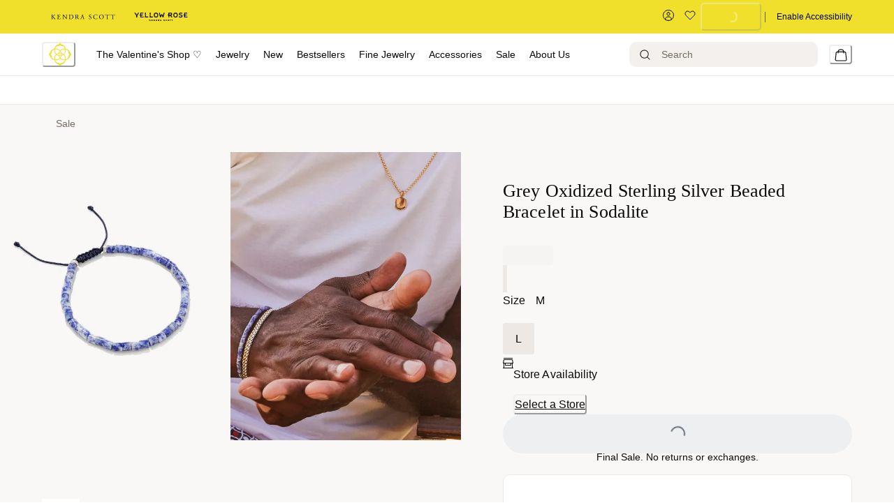

--- FILE ---
content_type: text/html; charset=utf-8
request_url: https://www.kendrascott.com/sales/grey-oxidized-sterling-silver-beaded-bracelet-in-sodalite/196088533926.html
body_size: 87689
content:
<!doctype html><html lang="en-US"><head><meta name="charset" content="utf-8"/><meta name="viewport" content="width=device-width, initial-scale=1.0, minimum-scale=1.0, maximum-scale=5.0"/><meta name="format-detection" content="telephone=no"/><link data-react-helmet="true" rel="preload" href="https://fonts.googleapis.com/css2?family=Cormorant:wght@400&amp;family=Inter:wght@300;400;500&amp;display=swap" type="style"/><link data-react-helmet="true" rel="preload" href="https://use.typekit.net/igi7ndd.css" type="style"/><link data-react-helmet="true" rel="apple-touch-icon" href="/mobify/bundle/1461/static/img/global/ks-apple-touch-icon.png"/><link data-react-helmet="true" rel="icon" type="image/png" href="https://res.cloudinary.com/kendra-scott/image/upload/UIImages/images/favicon.ico"/><link data-react-helmet="true" rel="manifest" href="/mobify/bundle/1461/static/ks-manifest.json"/><link data-react-helmet="true" rel="manifest" href="/mobify/bundle/1461/static/manifest.json"/><link data-react-helmet="true" rel="alternate" hrefLang="en-us" href="https://kendrascott-production.mobify-storefront.com/sales/grey-oxidized-sterling-silver-beaded-bracelet-in-sodalite/196088533926.html"/><link data-react-helmet="true" rel="alternate" hrefLang="en" href="https://kendrascott-production.mobify-storefront.com/sales/grey-oxidized-sterling-silver-beaded-bracelet-in-sodalite/196088533926.html"/><link data-react-helmet="true" rel="alternate" hrefLang="x-default" href="https://kendrascott-production.mobify-storefront.com/"/><link data-react-helmet="true" rel="canonical" href="https://www.kendrascott.com/sales/grey-oxidized-sterling-silver-beaded-bracelet-in-sodalite/196088533926.html"/><meta data-react-helmet="true" name="google-site-verification" content="LckN5Nhhknv7g1IXbQLknX0hjOWOKzimlRoBc36y86g"/><meta data-react-helmet="true" name="theme-color" content="#FFFFFF"/><meta data-react-helmet="true" name="apple-mobile-web-app-title" content="Kendra Scott Official | Jewelry, Personalized Gifts &amp; Watches"/><meta data-react-helmet="true" property="og:image" content="https://res.cloudinary.com/kendra-scott/image/upload/q_auto,f_auto,dpr_auto/w_500,c_fit/Catalogs/kendrascott/5_3_23_demi/kendra-scott-grey-beaded-bracelet-oxidized-sterling-silver-sodalite-00.jpg"/><meta data-react-helmet="true" property="og:product:price:amount" content="39.97"/><meta data-react-helmet="true" property="og:type" content="Product"/><meta data-react-helmet="true" property="og:site_name" content="KendraScott"/><meta data-react-helmet="true" property="og:product:price:currency" content="USD"/><meta data-react-helmet="true" property="og:title" content="Grey Oxidized Sterling Silver Beaded Bracelet in Sodalite | Kendra Scott"/><meta data-react-helmet="true" name="description" content="A mix of detailed stone beading and long-lasting paracord, the Grey Oxidized Silver Corded Bracelet is an effortless way to upgrade your everyday wardrobe. An adjustable closure makes easy to find the right fit, and Sterling Silver equates to low-maintenance style you can wear during work, play, and everything in between. "/><meta data-react-helmet="true" property="og:url" content="https://www.kendrascott.com/sales/grey-oxidized-sterling-silver-beaded-bracelet-in-sodalite/196088533926.html"/><meta data-react-helmet="true" name="title" content="Grey Oxidized Sterling Silver Beaded Bracelet in Sodalite | Kendra Scott"/><meta data-react-helmet="true" property="og:description" content="A mix of detailed stone beading and long-lasting paracord, the Grey Oxidized Silver Corded Bracelet is an effortless way to upgrade your everyday wardrobe. An adjustable closure makes easy to find the right fit, and Sterling Silver equates to low-maintenance style you can wear during work, play, and everything in between. "/><script data-react-helmet="true" src="/mobify/bundle/1461/static/head-active_data.js" id="headActiveData" type="text/javascript" defer=""></script><script data-react-helmet="true" type="text/plain" class="optanon-category-C0004">(function(d) { var e = d.createElement('script'); e.src = d.location.protocol + '//tag.bounceexchange.com/2791/i.js'; e.async = true; d.getElementsByTagName("head")[0].appendChild(e); }(document));</script><script data-react-helmet="true" type="application/ld+json">{"@context":"https://schema.org","@type":"Product","id":"https://www.kendrascott.com/sales/grey-oxidized-sterling-silver-beaded-bracelet-in-sodalite/196088533926.html","url":"https://www.kendrascott.com/sales/grey-oxidized-sterling-silver-beaded-bracelet-in-sodalite/196088533926.html","name":"Grey Oxidized Sterling Silver Beaded Bracelet in Sodalite","description":"A mix of detailed stone beading and long-lasting paracord, the Grey Oxidized Silver Corded Bracelet is an effortless way to upgrade your everyday wardrobe. An adjustable closure makes easy to find the right fit, and Sterling Silver equates to low-maintenance style you can wear during work, play, and everything in between. ","sku":"196088533926","mpn":"196088533926","material":"SODALITE","color":"BLUE","size":"M","category":"","image":["https://res.cloudinary.com/kendra-scott/image/upload/q_auto,f_auto,dpr_auto/w_500,c_fit/Catalogs/kendrascott/mens_winter/kendra-scott-mens-grey-beaded-bracelet-sterling-silver-pyrite-00-lg.jpg"],"brand":"","offers":{"url":"https://www.kendrascott.com/sales/grey-oxidized-sterling-silver-beaded-bracelet-in-sodalite/196088533926.html","@type":"Offer","priceCurrency":"USD","price":"39.97","priceValidUntil":"","availability":"http://schema.org/InStock","itemCondition":"https://schema.org/NewCondition","seller":{"@type":"Organization"}},"weight":0,"isSimilarTo":[{"@type":"Product","@id":"196088007137","name":"Grey Oxidized Sterling Silver Beaded Bracelet in Pyrite","image":"https://res.cloudinary.com/kendra-scott/image/upload/q_auto,f_auto,dpr_auto/w_500,c_fit/Catalogs/kendrascott/mens_winter/kendra-scott-mens-grey-beaded-bracelet-sterling-silver-pyrite-00-lg.jpg"},{"@type":"Product","@id":"196088007144","name":"Grey Oxidized Sterling Silver Beaded Bracelet in Pyrite","image":"https://res.cloudinary.com/kendra-scott/image/upload/q_auto,f_auto,dpr_auto/w_500,c_fit/Catalogs/kendrascott/mens_winter/kendra-scott-mens-grey-beaded-bracelet-sterling-silver-pyrite-00-lg.jpg"},{"@type":"Product","@id":"196088007151","name":"Grey Oxidized Sterling Silver Beaded Bracelet in Pyrite","image":"https://res.cloudinary.com/kendra-scott/image/upload/q_auto,f_auto,dpr_auto/w_500,c_fit/Catalogs/kendrascott/mens_winter/kendra-scott-mens-grey-beaded-bracelet-sterling-silver-pyrite-00-lg.jpg"},{"@type":"Product","@id":"196088007526","name":"Grey Oxidized Sterling Silver Beaded Bracelet in Red Magnesite","image":"https://res.cloudinary.com/kendra-scott/image/upload/q_auto,f_auto,dpr_auto/w_500,c_fit/Catalogs/kendrascott/mens_winter/kendra-scott-mens-grey-beaded-bracelet-sterling-silver-pyrite-00-lg.jpg"},{"@type":"Product","@id":"196088007489","name":"Grey Oxidized Sterling Silver Beaded Bracelet in Red Magnesite","image":"https://res.cloudinary.com/kendra-scott/image/upload/q_auto,f_auto,dpr_auto/w_500,c_fit/Catalogs/kendrascott/mens_winter/kendra-scott-mens-grey-beaded-bracelet-sterling-silver-pyrite-00-lg.jpg"},{"@type":"Product","@id":"196088007564","name":"Grey Oxidized Sterling Silver Beaded Bracelet in Red Magnesite","image":"https://res.cloudinary.com/kendra-scott/image/upload/q_auto,f_auto,dpr_auto/w_500,c_fit/Catalogs/kendrascott/mens_winter/kendra-scott-mens-grey-beaded-bracelet-sterling-silver-pyrite-00-lg.jpg"},{"@type":"Product","@id":"196088007533","name":"Grey Oxidized Sterling Silver Beaded Bracelet in Green Malachite","image":"https://res.cloudinary.com/kendra-scott/image/upload/q_auto,f_auto,dpr_auto/w_500,c_fit/Catalogs/kendrascott/mens_winter/kendra-scott-mens-grey-beaded-bracelet-sterling-silver-pyrite-00-lg.jpg"},{"@type":"Product","@id":"196088007496","name":"Grey Oxidized Sterling Silver Beaded Bracelet in Green Malachite","image":"https://res.cloudinary.com/kendra-scott/image/upload/q_auto,f_auto,dpr_auto/w_500,c_fit/Catalogs/kendrascott/mens_winter/kendra-scott-mens-grey-beaded-bracelet-sterling-silver-pyrite-00-lg.jpg"},{"@type":"Product","@id":"196088007571","name":"Grey Oxidized Sterling Silver Beaded Bracelet in Green Malachite","image":"https://res.cloudinary.com/kendra-scott/image/upload/q_auto,f_auto,dpr_auto/w_500,c_fit/Catalogs/kendrascott/mens_winter/kendra-scott-mens-grey-beaded-bracelet-sterling-silver-pyrite-00-lg.jpg"},{"@type":"Product","@id":"196088007588","name":"Grey Oxidized Sterling Silver Beaded Bracelet in Maroon Jade","image":"https://res.cloudinary.com/kendra-scott/image/upload/q_auto,f_auto,dpr_auto/w_500,c_fit/Catalogs/kendrascott/mens_winter/kendra-scott-mens-grey-beaded-bracelet-sterling-silver-pyrite-00-lg.jpg"},{"@type":"Product","@id":"196088007502","name":"Grey Oxidized Sterling Silver Beaded Bracelet in Maroon Jade","image":"https://res.cloudinary.com/kendra-scott/image/upload/q_auto,f_auto,dpr_auto/w_500,c_fit/Catalogs/kendrascott/mens_winter/kendra-scott-mens-grey-beaded-bracelet-sterling-silver-pyrite-00-lg.jpg"},{"@type":"Product","@id":"196088007540","name":"Grey Oxidized Sterling Silver Beaded Bracelet in Maroon Jade","image":"https://res.cloudinary.com/kendra-scott/image/upload/q_auto,f_auto,dpr_auto/w_500,c_fit/Catalogs/kendrascott/mens_winter/kendra-scott-mens-grey-beaded-bracelet-sterling-silver-pyrite-00-lg.jpg"},{"@type":"Product","@id":"196088006048","name":"Grey Oxidized Sterling Silver Corded Bracelet in Teal Feldspar","image":"https://res.cloudinary.com/kendra-scott/image/upload/q_auto,f_auto,dpr_auto/w_500,c_fit/Catalogs/kendrascott/mens_winter/kendra-scott-mens-grey-beaded-bracelet-sterling-silver-pyrite-00-lg.jpg"},{"@type":"Product","@id":"196088006918","name":"Grey Oxidized Sterling Silver Bracelet in Teal Feldspar","image":"https://res.cloudinary.com/kendra-scott/image/upload/q_auto,f_auto,dpr_auto/w_500,c_fit/Catalogs/kendrascott/mens_winter/kendra-scott-mens-grey-beaded-bracelet-sterling-silver-pyrite-00-lg.jpg"},{"@type":"Product","@id":"196088006031","name":"Grey Oxidized Sterling Silver Bracelet in Teal Feldspar","image":"https://res.cloudinary.com/kendra-scott/image/upload/q_auto,f_auto,dpr_auto/w_500,c_fit/Catalogs/kendrascott/mens_winter/kendra-scott-mens-grey-beaded-bracelet-sterling-silver-pyrite-00-lg.jpg"},{"@type":"Product","@id":"196088537184","name":"Grey Oxidized Sterling Silver Beaded Bracelet in Sodalite","image":"https://res.cloudinary.com/kendra-scott/image/upload/q_auto,f_auto,dpr_auto/w_500,c_fit/Catalogs/kendrascott/mens_winter/kendra-scott-mens-grey-beaded-bracelet-sterling-silver-pyrite-00-lg.jpg"},{"@type":"Product","@id":"196088530376","name":"Grey Oxidized Sterling Silver Beaded Bracelet in Sodalite","image":"https://res.cloudinary.com/kendra-scott/image/upload/q_auto,f_auto,dpr_auto/w_500,c_fit/Catalogs/kendrascott/mens_winter/kendra-scott-mens-grey-beaded-bracelet-sterling-silver-pyrite-00-lg.jpg"},{"@type":"Product","@id":"196088533926","name":"Grey Oxidized Sterling Silver Beaded Bracelet in Sodalite","image":"https://res.cloudinary.com/kendra-scott/image/upload/q_auto,f_auto,dpr_auto/w_500,c_fit/Catalogs/kendrascott/mens_winter/kendra-scott-mens-grey-beaded-bracelet-sterling-silver-pyrite-00-lg.jpg"}],"hasMerchantReturnPolicy":{"@type":"MerchantReturnPolicy","url":"https://www.kendrascott.com/shipping-returns.html","returnPolicyCategory":"https://schema.org/MerchantReturnFiniteReturnWindow","merchantReturnDays":30,"additionalType":"https://schema.org/OnlineReturnPolicy","returnFees":"Free for exchanges","returnMethod":"In-store or by mail"}}</script><script data-react-helmet="true" type="application/ld+json">{"@context":"https://schema.org","@type":"BreadcrumbList","itemListElement":[{"@type":"ListItem","position":1,"name":"Sale","item":"https://www.kendrascott.com/sales/"},{"@type":"ListItem","position":2,"name":"Grey Oxidized Sterling Silver Beaded Bracelet in Sodalite","item":"https://www.kendrascott.com/sales/grey-oxidized-sterling-silver-beaded-bracelet-in-sodalite/196088533926.html"}]}</script><title data-react-helmet="true">Grey Oxidized Sterling Silver Beaded Bracelet in Sodalite | Kendra Scott</title></head><body><div><svg xmlns="http://www.w3.org/2000/svg" xmlns:xlink="http://www.w3.org/1999/xlink" style="position: absolute; width: 0; height: 0" aria-hidden="true" id="__SVG_SPRITE_NODE__"><symbol viewBox="0 0 24 24" xmlns="http://www.w3.org/2000/svg" id="account">
    <path fill-rule="evenodd" clip-rule="evenodd" d="M17.0044 7C17.0044 9.76142 14.7652 12 12.0029 12C9.24067 12 7.00142 9.76142 7.00142 7C7.00142 4.23858 9.24067 2 12.0029 2C14.7652 2 17.0044 4.23858 17.0044 7ZM15.0038 7C15.0038 5.34315 13.6603 4 12.0029 4C10.3456 4 9.00202 5.34315 9.00202 7C9.00202 8.65685 10.3456 10 12.0029 10C13.6603 10 15.0038 8.65685 15.0038 7ZM21.8959 20.55L20.0054 16.76C19.1574 15.0683 17.4268 14.0001 15.534 14H8.47186C6.57907 14.0001 4.84848 15.0683 4.00051 16.76L2.10994 20.55C1.95392 20.8595 1.96935 21.2277 2.15071 21.5231C2.33208 21.8185 2.65351 21.999 3.00021 22H21.0057C21.3524 21.999 21.6738 21.8185 21.8551 21.5231C22.0365 21.2277 22.0519 20.8595 21.8959 20.55ZM5.79105 17.66L4.6207 20H19.3852L18.2148 17.66C17.7075 16.6441 16.6698 16.0016 15.534 16H8.47186C7.33602 16.0016 6.29839 16.6441 5.79105 17.66Z" fill="currentColor" />
</symbol><symbol viewBox="0 0 20 20" fill="none" xmlns="http://www.w3.org/2000/svg" id="alert">
<path fill-rule="evenodd" clip-rule="evenodd" d="M0 10C0 4.47715 4.47715 0 10 0C12.6522 0 15.1957 1.05357 17.0711 2.92893C18.9464 4.8043 20 7.34784 20 10C20 15.5228 15.5228 20 10 20C4.47715 20 0 15.5228 0 10ZM2 10C2 14.4183 5.58172 18 10 18C12.1217 18 14.1566 17.1571 15.6569 15.6569C17.1571 14.1566 18 12.1217 18 10C18 5.58172 14.4183 2 10 2C5.58172 2 2 5.58172 2 10ZM11 10.5C11 10.2239 10.7761 10 10.5 10H9.5C9.22386 10 9 10.2239 9 10.5V13.5C9 13.7761 9.22386 14 9.5 14H10.5C10.7761 14 11 13.7761 11 13.5V10.5ZM10.5 6C10.7761 6 11 6.22386 11 6.5V7.5C11 7.77614 10.7761 8 10.5 8H9.5C9.22386 8 9 7.77614 9 7.5V6.5C9 6.22386 9.22386 6 9.5 6H10.5Z" fill="currentColor" />
</symbol><symbol viewBox="0 0 24 24" fill="none" xmlns:inkscape="http://www.inkscape.org/namespaces/inkscape" xmlns:sodipodi="http://sodipodi.sourceforge.net/DTD/sodipodi-0.dtd" xmlns="http://www.w3.org/2000/svg" xmlns:svg="http://www.w3.org/2000/svg" id="apple">
  <sodipodi:namedview id="apple_namedview1" pagecolor="#ffffff" bordercolor="#000000" borderopacity="0.25" inkscape:showpageshadow="2" inkscape:pageopacity="0.0" inkscape:pagecheckerboard="0" inkscape:deskcolor="#d1d1d1" inkscape:zoom="9.8333333" inkscape:cx="11.949153" inkscape:cy="12" inkscape:window-width="1312" inkscape:window-height="449" inkscape:window-x="0" inkscape:window-y="25" inkscape:window-maximized="0" inkscape:current-layer="svg1"></sodipodi:namedview>
  <g clip-path="url(#apple_clip0_37937_16105)" id="apple_g1">
    <path d="M19.762 8.818C19.646 8.908 17.598 10.062 17.598 12.628C17.598 15.596 20.204 16.646 20.282 16.672C20.27 16.736 19.868 18.11 18.908 19.51C18.052 20.742 17.158 21.972 15.798 21.972C14.438 21.972 14.088 21.182 12.518 21.182C10.988 21.182 10.444 21.998 9.2 21.998C7.956 21.998 7.088 20.858 6.09 19.458C4.934 17.814 4 15.26 4 12.836C4 8.948 6.528 6.886 9.016 6.886C10.338 6.886 11.44 7.754 12.27 7.754C13.06 7.754 14.292 6.834 15.796 6.834C16.366 6.834 18.414 6.886 19.762 8.818ZM15.082 5.188C15.704 4.45 16.144 3.426 16.144 2.402C16.144 2.26 16.132 2.116 16.106 2C15.094 2.038 13.89 2.674 13.164 3.516C12.594 4.164 12.062 5.188 12.062 6.226C12.062 6.382 12.088 6.538 12.1 6.588C12.164 6.6 12.268 6.614 12.372 6.614C13.28 6.614 14.422 6.006 15.082 5.188Z" fill="#181818" id="apple_path1" />
  </g>
  <defs id="apple_defs1">
    <clipPath id="apple_clip0_37937_16105">
      <rect width="16.28" height="20" fill="white" transform="translate(4 2)" id="apple_rect1" />
    </clipPath>
  </defs>
</symbol><symbol viewBox="0 0 24 24" fill="none" xmlns="http://www.w3.org/2000/svg" id="basket">
<path fill-rule="evenodd" clip-rule="evenodd" d="M5.72 4.00002H21.5C21.7761 4.00002 22 4.22387 22 4.50002V5.00002C21.9928 5.8299 21.7687 6.64346 21.35 7.36002L19 11.49C18.4915 12.404 17.5357 12.979 16.49 13H10.26C10.0439 12.9954 9.82904 12.9652 9.62 12.91L8.62 15H19.5C19.7761 15 20 15.2239 20 15.5V16.5C20 16.7762 19.7761 17 19.5 17H7C6.72633 17.0063 6.4704 16.865 6.33 16.63L6.11 16.25C5.99438 16.0275 5.99438 15.7626 6.11 15.54L7.97 11.84C7.86843 11.7328 7.77797 11.6155 7.7 11.49L3.42 4.00002H2.5C2.22386 4.00002 2 3.77616 2 3.50002V2.50002C2 2.22387 2.22386 2.00002 2.5 2.00002H3.42C4.13737 1.99717 4.80132 2.37875 5.16 3.00002L5.72 4.00002ZM16.53 11C16.8452 10.9619 17.1236 10.7763 17.28 10.5L19.64 6.37002C19.678 6.29401 19.708 6.214 19.7376 6.13506C19.7547 6.08936 19.7717 6.04401 19.79 6.00002H6.87L9.44 10.5C9.61755 10.8076 9.94489 10.9979 10.3 11H16.53ZM18 18C16.8954 18 16 18.8954 16 20C16 21.1046 16.8954 22 18 22C19.1046 22 20 21.1046 20 20C20 18.8954 19.1046 18 18 18ZM6 20C6 18.8954 6.89543 18 8 18C9.10457 18 10 18.8954 10 20C10 21.1046 9.10457 22 8 22C6.89543 22 6 21.1046 6 20Z" fill="currentColor" />
</symbol><symbol viewBox="0 0 24 24" fill="none" xmlns="http://www.w3.org/2000/svg" id="check">
<path d="M16.5417 6.01214L7.70841 14.8022C7.63018 14.8807 7.52368 14.9248 7.41258 14.9248C7.30148 14.9248 7.19498 14.8807 7.11675 14.8022L2.62508 10.3325C2.5462 10.2547 2.50183 10.1487 2.50183 10.0381C2.50183 9.92758 2.5462 9.82161 2.62508 9.74376L3.20841 9.16328C3.28665 9.08479 3.39315 9.04064 3.50425 9.04064C3.61535 9.04064 3.72184 9.08479 3.80008 9.16328L7.40841 12.7539L15.3667 4.83461C15.5316 4.67557 15.7936 4.67557 15.9584 4.83461L16.5417 5.42337C16.6206 5.50123 16.665 5.6072 16.665 5.71776C16.665 5.82831 16.6206 5.93429 16.5417 6.01214Z" fill="currentColor" />
</symbol><symbol viewBox="0 0 24 24" fill="none" xmlns="http://www.w3.org/2000/svg" id="check-circle">
<path fill-rule="evenodd" clip-rule="evenodd" d="M2 12C2 6.47715 6.47715 2 12 2C14.6522 2 17.1957 3.05357 19.0711 4.92893C20.9464 6.8043 22 9.34784 22 12C22 17.5228 17.5228 22 12 22C6.47715 22 2 17.5228 2 12ZM10.7296 15.35L16.3496 9.72998C16.5338 9.53683 16.5338 9.23313 16.3496 9.03998L15.8196 8.50998C15.6252 8.31941 15.314 8.31941 15.1196 8.50998L10.3796 13.25L8.87963 11.76C8.78889 11.6633 8.66221 11.6085 8.52962 11.6085C8.39704 11.6085 8.27036 11.6633 8.17963 11.76L7.64963 12.29C7.55497 12.3839 7.50173 12.5117 7.50173 12.645C7.50173 12.7783 7.55497 12.9061 7.64963 13L10.0296 15.35C10.1204 15.4467 10.247 15.5015 10.3796 15.5015C10.5122 15.5015 10.6389 15.4467 10.7296 15.35Z" fill="currentColor" />
</symbol><symbol viewBox="0 0 24 24" fill="none" xmlns="http://www.w3.org/2000/svg" id="chevron-up">
<path d="M11.2801 8.22C11.4206 8.07931 11.6113 8.00018 11.8101 8H12.1901C12.3885 8.0023 12.5784 8.08112 12.7201 8.22L17.8501 13.36C17.9448 13.4539 17.998 13.5817 17.998 13.715C17.998 13.8483 17.9448 13.9761 17.8501 14.07L17.1401 14.78C17.0479 14.8741 16.9218 14.9271 16.7901 14.9271C16.6584 14.9271 16.5323 14.8741 16.4401 14.78L12.0001 10.33L7.5601 14.78C7.46621 14.8747 7.33842 14.9279 7.2051 14.9279C7.07178 14.9279 6.94398 14.8747 6.8501 14.78L6.1501 14.07C6.05544 13.9761 6.0022 13.8483 6.0022 13.715C6.0022 13.5817 6.05544 13.4539 6.1501 13.36L11.2801 8.22Z" fill="currentColor" />
</symbol><symbol viewBox="0 0 24 24" fill="none" xmlns="http://www.w3.org/2000/svg" id="chevron-down">
<path d="M12.7201 15.7802C12.5796 15.9209 12.3889 16 12.1901 16.0002H11.8101C11.6117 15.9979 11.4218 15.919 11.2801 15.7802L6.1501 10.6402C6.05544 10.5463 6.0022 10.4185 6.0022 10.2852C6.0022 10.1518 6.05544 10.024 6.1501 9.93016L6.8601 9.22016C6.95226 9.1261 7.07841 9.07309 7.2101 9.07309C7.34179 9.07309 7.46793 9.1261 7.5601 9.22016L12.0001 13.6702L16.4401 9.22016C16.534 9.12551 16.6618 9.07227 16.7951 9.07227C16.9284 9.07227 17.0562 9.12551 17.1501 9.22016L17.8501 9.93016C17.9448 10.024 17.998 10.1518 17.998 10.2852C17.998 10.4185 17.9448 10.5463 17.8501 10.6402L12.7201 15.7802Z" fill="currentColor" />
</symbol><symbol viewBox="0 0 24 24" fill="none" xmlns="http://www.w3.org/2000/svg" id="chevron-right">
<path d="M15.7799 11.2799C15.9206 11.4204 15.9997 11.611 15.9999 11.8099V12.1899C15.9976 12.3883 15.9188 12.5781 15.7799 12.7199L10.6399 17.8499C10.546 17.9445 10.4182 17.9978 10.2849 17.9978C10.1516 17.9978 10.0238 17.9445 9.92992 17.8499L9.21992 17.1399C9.12586 17.0477 9.07285 16.9215 9.07285 16.7899C9.07285 16.6582 9.12586 16.532 9.21992 16.4399L13.6699 11.9999L9.21992 7.55985C9.12526 7.46597 9.07202 7.33817 9.07202 7.20485C9.07202 7.07153 9.12526 6.94374 9.21992 6.84985L9.92992 6.14985C10.0238 6.0552 10.1516 6.00195 10.2849 6.00195C10.4182 6.00195 10.546 6.0552 10.6399 6.14985L15.7799 11.2799Z" fill="currentColor" />
</symbol><symbol viewBox="0 0 24 24" fill="none" xmlns="http://www.w3.org/2000/svg" id="chevron-left">
<path d="M8.22 12.7199C8.07931 12.5793 8.00018 12.3887 8 12.1899V11.8099C8.0023 11.6114 8.08112 11.4216 8.22 11.2799L13.36 6.14985C13.4539 6.0552 13.5817 6.00195 13.715 6.00195C13.8483 6.00195 13.9761 6.0552 14.07 6.14985L14.78 6.85985C14.8741 6.95202 14.9271 7.07816 14.9271 7.20985C14.9271 7.34154 14.8741 7.46769 14.78 7.55985L10.33 11.9999L14.78 16.4399C14.8747 16.5337 14.9279 16.6615 14.9279 16.7949C14.9279 16.9282 14.8747 17.056 14.78 17.1499L14.07 17.8499C13.9761 17.9445 13.8483 17.9978 13.715 17.9978C13.5817 17.9978 13.4539 17.9445 13.36 17.8499L8.22 12.7199Z" fill="currentColor" />
</symbol><symbol viewBox="0 0 24 24" xmlns="http://www.w3.org/2000/svg" id="dashboard">
    <path fill-rule="evenodd" clip-rule="evenodd" d="m1.3333 0h8c0.73637 0 1.3334 0.59695 1.3334 1.3333v21.333c0 0.7363-0.597 1.3333-1.3334 1.3333h-8c-0.73638 0-1.3333-0.597-1.3333-1.3333v-21.333c0-0.73638 0.59695-1.3333 1.3333-1.3333zm6.6667 21.333v-18.667h-5.3333v18.667h5.3333zm13.333-18.667v2.6667h-5.3333v-2.6667h5.3333zm-6.6666-2.6667h8c0.7363 0 1.3333 0.59695 1.3333 1.3333v5.3333c0 0.73638-0.597 1.3333-1.3333 1.3333h-8c-0.7364 0-1.3334-0.59695-1.3334-1.3333v-5.3333c0-0.73638 0.597-1.3333 1.3334-1.3333zm6.6666 13.333v8h-5.3333v-8h5.3333zm-6.6666-2.6666h8c0.7363 0 1.3333 0.5969 1.3333 1.3333v10.667c0 0.7363-0.597 1.3333-1.3333 1.3333h-8c-0.7364 0-1.3334-0.597-1.3334-1.3333v-10.667c0-0.7364 0.597-1.3333 1.3334-1.3333z" fill="currentColor" />
</symbol><symbol fill="none" viewBox="0 0 28 40" xmlns="http://www.w3.org/2000/svg" id="figma-logo">
<g clip-path="url(#figma-logo_a)">
    <path d="m7.34 39.999c3.68 0 6.6667-2.9867 6.6667-6.6667v-6.6667h-6.6667c-3.68 0-6.6667 2.9867-6.6667 6.6667s2.9867 6.6667 6.6667 6.6667z" fill="#0ACF83" />
    <path d="m0.67334 20.001c0-3.68 2.9867-6.6666 6.6667-6.6666h6.6667v13.333h-6.6667c-3.68 0-6.6667-2.9867-6.6667-6.6667z" fill="#A259FF" />
    <path d="m0.67383 6.6667c0-3.68 2.9867-6.6667 6.6667-6.6667h6.6667v13.333h-6.6667c-3.68 0-6.6667-2.9866-6.6667-6.6666z" fill="#F24E1E" />
    <path d="m14.006 0h6.6667c3.68 0 6.6666 2.9867 6.6666 6.6667 0 3.68-2.9866 6.6666-6.6666 6.6666h-6.6667v-13.333z" fill="#FF7262" />
    <path d="m27.339 20.001c0 3.68-2.9866 6.6667-6.6666 6.6667-3.6801 0-6.6667-2.9867-6.6667-6.6667s2.9866-6.6666 6.6667-6.6666c3.68 0 6.6666 2.9866 6.6666 6.6666z" fill="#1ABCFE" />
</g>
<defs>
    <clipPath id="figma-logo_a">
        <rect transform="translate(.66992)" width="26.672" height="40" fill="#fff" />
    </clipPath>
</defs>
</symbol><symbol viewBox="0 0 18 18" fill="currentColor" xmlns="http://www.w3.org/2000/svg" id="filter">
<path fill-rule="evenodd" clip-rule="evenodd" d="M5.82291 1.99998H17.4919C17.7677 1.99998 17.9914 2.22383 17.9914 2.49998V3.49998C17.9914 3.77612 17.7677 3.99998 17.4919 3.99998H5.82291C5.33634 5.37752 3.92904 6.20385 2.49033 5.95677C1.05163 5.7097 0 4.46109 0 2.99998C0 1.53887 1.05163 0.290257 2.49033 0.0431805C3.92904 -0.203896 5.33634 0.622429 5.82291 1.99998ZM2.00653 2.99998C2.00653 3.55226 2.45382 3.99998 3.00558 3.99998C3.55734 3.99998 4.00463 3.55226 4.00463 2.99998C4.00463 2.44769 3.55734 1.99998 3.00558 1.99998C2.45382 1.99998 2.00653 2.44769 2.00653 2.99998ZM17.4919 7.99998H11.8172C11.387 6.81352 10.2609 6.0235 8.9999 6.0235C7.73891 6.0235 6.61279 6.81352 6.18257 7.99998H0.507946C0.232065 7.99998 0.00841915 8.22383 0.00841915 8.49998V9.49998C0.00841915 9.77612 0.232065 9.99998 0.507946 9.99998H6.18257C6.61279 11.1864 7.73891 11.9765 8.9999 11.9765C10.2609 11.9765 11.387 11.1864 11.8172 9.99998H17.4919C17.7677 9.99998 17.9914 9.77612 17.9914 9.49998V8.49998C17.9914 8.22383 17.7677 7.99998 17.4919 7.99998ZM8.00085 8.99998C8.00085 9.55226 8.44814 9.99998 8.9999 9.99998C9.55166 9.99998 9.99895 9.55226 9.99895 8.99998C9.99895 8.44769 9.55166 7.99998 8.9999 7.99998C8.44814 7.99998 8.00085 8.44769 8.00085 8.99998ZM14.9942 12C13.7272 12.0035 12.5992 12.8042 12.1769 14H0.507946C0.232065 14 0.00841915 14.2238 0.00841915 14.5V15.5C0.00841915 15.7761 0.232065 16 0.507946 16H12.1769C12.6853 17.4394 14.1926 18.267 15.6786 17.9227C17.1646 17.5783 18.1552 16.1719 17.9799 14.6553C17.8047 13.1387 16.5195 11.9957 14.9942 12ZM13.9952 15C13.9952 15.5523 14.4425 16 14.9942 16C15.546 16 15.9933 15.5523 15.9933 15C15.9933 14.4477 15.546 14 14.9942 14C14.4425 14 13.9952 14.4477 13.9952 15Z" fill="#181818" />
</symbol><symbol viewBox="0 0 25 30" fill="none" xmlns="http://www.w3.org/2000/svg" id="file">
    <path fill-rule="evenodd" clip-rule="evenodd" d="M3.5 0L21.5 0C23.1569 0 24.5 1.34315 24.5 3L24.5 19.14C24.4989 20.3331 24.0242 21.4769 23.18 22.32L16.82 28.68C15.9769 29.5242 14.8331 29.9989 13.64 30H3.5C1.84315 30 0.5 28.6569 0.5 27L0.5 3C0.5 1.34315 1.84315 0 3.5 0ZM21.5 3L3.5 3L3.5 27H12.5L12.5 19.5C12.5 18.6716 13.1716 18 14 18L21.5 18L21.5 3Z" fill="#5C5C5C" />
</symbol><symbol viewBox="0 0 21 20" fill="none" xmlns="http://www.w3.org/2000/svg" id="flag-ca">
<path d="M5.43372 4.1665H15.5542V18.3332H5.43372V4.1665Z" fill="white" />
<path d="M0.375 4.1665H5.43383V18.3332H0.375V4.1665ZM15.5543 4.1665H20.6131V18.3332H15.5571L15.5543 4.1665ZM6.95064 11.0119L6.55397 11.1447L8.38364 12.7357C8.52331 13.1424 8.33616 13.2614 8.21604 13.4772L10.1993 13.2282L10.1519 15.2065L10.5653 15.1955L10.4731 13.231L12.462 13.4661C12.3391 13.2088 12.2301 13.0732 12.3419 12.6637L14.1688 11.1558L13.8503 11.0396C13.5877 10.8403 13.962 10.0794 14.0179 9.59798C14.0179 9.59798 12.9536 9.96045 12.8838 9.76953L12.61 9.25212L11.6407 10.3091C11.5346 10.334 11.4899 10.2925 11.4648 10.2039L11.9117 7.99593L11.2022 8.3916C11.1435 8.41927 11.0849 8.39714 11.0457 8.32796L10.3614 6.97217L9.65743 8.38053C9.60435 8.43034 9.55128 8.43587 9.50659 8.40267L8.83059 8.02637L9.23842 10.215C9.2049 10.3035 9.12669 10.3257 9.0373 10.2786L8.1071 9.23551C7.98698 9.4292 7.90597 9.74186 7.74396 9.8138C7.58473 9.88021 7.04561 9.68099 6.68526 9.60352C6.80817 10.0435 7.19366 10.7739 6.95064 11.0146V11.0119Z" fill="#FF0000" />
<path fill-rule="evenodd" clip-rule="evenodd" d="M20.8333 0H0V20H20.8333V0ZM10.4167 17.9167C14.3287 17.9167 17.5 14.7453 17.5 10.8333C17.5 6.92132 14.3287 3.75 10.4167 3.75C6.50465 3.75 3.33333 6.92132 3.33333 10.8333C3.33333 14.7453 6.50465 17.9167 10.4167 17.9167Z" fill="white" />
</symbol><symbol viewBox="0 0 20 20" fill="none" xmlns="http://www.w3.org/2000/svg" id="flag-us">
<path fill-rule="evenodd" clip-rule="evenodd" d="M0.833313 3.3335H19.7222V4.42367H0.833313V3.3335ZM0.833313 5.51383H19.7222V6.604H0.833313V5.51383ZM0.833313 7.69141H19.7222V8.78434H0.833313V7.69141ZM0.833313 9.87174H19.7222V10.9619H0.833313V9.87174ZM0.833313 12.0521H19.7222V13.1423H0.833313V12.0521ZM0.833313 14.2297H19.7222V15.3198H0.833313V14.2297ZM0.833313 16.41H19.7222V17.5002H0.833313V16.41Z" fill="#BD3D44" />
<path fill-rule="evenodd" clip-rule="evenodd" d="M0.833313 4.42383H19.7222V5.514H0.833313V4.42383ZM0.833313 6.60417H19.7222V7.69157H0.833313V6.60417ZM0.833313 8.78174H19.7222V9.87191H0.833313V8.78174ZM0.833313 10.9621H19.7222V12.0522H0.833313V10.9621ZM0.833313 13.1424H19.7222V14.2326H0.833313V13.1424ZM0.833313 15.32H19.7222V16.4102H0.833313V15.32Z" fill="white" />
<path fill-rule="evenodd" clip-rule="evenodd" d="M0.833313 3.3335H11.5994V10.9619H0.833313V3.3335Z" fill="#192F5D" />
<path fill-rule="evenodd" clip-rule="evenodd" d="M1.72974 3.66016L1.82935 3.96175H2.14478L1.89022 4.14714L1.98706 4.4515L1.72974 4.26335L1.47518 4.44873L1.57202 4.14714L1.3147 3.96175H1.63566L1.72974 3.66016ZM3.52547 3.66016L3.62231 3.96175H3.94051L3.68319 4.14714L3.78003 4.4515L3.52547 4.26335L3.26815 4.44873L3.36499 4.14714L3.11043 3.96175H3.42586L3.52547 3.66016ZM5.31844 3.66016L5.41805 3.96175H5.73071L5.47616 4.14714L5.573 4.4515L5.31567 4.26335L5.06112 4.44873L5.15796 4.14714L4.90064 3.96175H5.21883L5.31844 3.66016ZM7.11418 3.66016L7.21102 3.96175H7.52922L7.27189 4.14714L7.3715 4.4515L7.11418 4.26335L6.85685 4.44873L6.95646 4.14714L6.69914 3.96175H7.01457L7.11418 3.66016ZM8.90715 3.66016L9.00675 3.96175H9.32218L9.06763 4.14714L9.16447 4.4515L8.90715 4.26335L8.65259 4.44873L8.74943 4.14714L8.49487 3.96175H8.8103L8.90715 3.66016ZM10.7029 3.66016L10.7997 3.96175H11.1179L10.8606 4.14714L10.9602 4.4515L10.7029 4.26335L10.4456 4.44873L10.5452 4.14714L10.2878 3.96175H10.606L10.7029 3.66016ZM2.62899 4.42383L2.72583 4.72542H3.04403L2.7867 4.91081L2.88078 5.2124L2.63175 5.02702L2.37443 5.2124L2.46574 4.91081L2.21672 4.72542H2.53215L2.62899 4.42383ZM4.42196 4.42383L4.52157 4.72542H4.837L4.57967 4.91081L4.67928 5.2124L4.42196 5.02702L4.16463 5.2124L4.26424 4.91081L4.00692 4.72542H4.32511L4.42196 4.42383ZM6.21769 4.42383L6.31454 4.72542H6.63273L6.37541 4.91081L6.47225 5.2124L6.21769 5.02702L5.96037 5.2124L6.05721 4.91081L5.80265 4.72542H6.11808L6.21769 4.42383ZM8.01066 4.42383L8.11027 4.72542H8.4257L8.16838 4.91081L8.26799 5.2124L8.01066 5.02702L7.7561 5.2124L7.85295 4.91081L7.59562 4.72542H7.91659L8.01066 4.42383ZM9.8064 4.42383L9.90324 4.72542H10.2214L9.96411 4.91081L10.061 5.2124L9.8064 5.02702L9.54907 5.2124L9.64592 4.91081L9.39136 4.72542H9.70679L9.8064 4.42383ZM1.72974 5.18473L1.82935 5.49186H2.14478L1.89022 5.67724L1.98706 5.97884L1.72974 5.79069L1.47518 5.97884L1.57202 5.67448L1.3147 5.48909H1.63566L1.72974 5.18473ZM3.52547 5.18473L3.62231 5.48909H3.94051L3.68319 5.67448L3.78003 5.97607L3.52547 5.78792L3.26815 5.97607L3.36499 5.67171L3.11043 5.48633H3.42586L3.52547 5.18473ZM5.31844 5.18473L5.41805 5.48909H5.73071L5.47616 5.67448L5.573 5.97607L5.31567 5.78792L5.06112 5.97607L5.15796 5.67171L4.90064 5.48633H5.21883L5.31844 5.18473ZM7.11418 5.18473L7.21102 5.48909H7.52922L7.27189 5.67448L7.3715 5.97607L7.11418 5.78792L6.85685 5.97607L6.95646 5.67171L6.69914 5.48633H7.01457L7.11418 5.18473ZM8.90715 5.18473L9.00675 5.48909H9.32218L9.06763 5.67448L9.16447 5.97607L8.90715 5.78792L8.65259 5.97607L8.74943 5.67171L8.49487 5.48633H8.8103L8.90715 5.18473ZM10.7029 5.18473L10.7997 5.48909H11.1179L10.8606 5.67448L10.9602 5.97607L10.7029 5.78792L10.4456 5.97607L10.5452 5.67171L10.2878 5.48633H10.606L10.7029 5.18473ZM2.62899 5.9484L2.72583 6.25H3.04403L2.7867 6.43538L2.88354 6.73974L2.62899 6.55159L2.37166 6.73698L2.46851 6.43538L2.21395 6.25H2.52938L2.62899 5.9484ZM4.42196 5.9484L4.52157 6.25H4.837L4.57967 6.43538L4.67928 6.73974L4.42196 6.55159L4.16463 6.73698L4.26424 6.43538L4.00692 6.25H4.32511L4.42196 5.9484ZM6.21769 5.9484L6.31454 6.25H6.63273L6.37541 6.43538L6.47225 6.73974L6.21769 6.55159L5.96037 6.73698L6.05721 6.43538L5.80265 6.25H6.11808L6.21769 5.9484ZM8.01066 5.9484L8.11027 6.25H8.4257L8.17114 6.43538L8.26799 6.73974L8.01066 6.55159L7.7561 6.73698L7.85295 6.43538L7.59562 6.25H7.91659L8.01066 5.9484ZM9.8064 5.9484L9.90324 6.25H10.2214L9.96411 6.43538L10.061 6.73974L9.8064 6.55159L9.54907 6.73698L9.64592 6.43538L9.39136 6.25H9.70679L9.8064 5.9484ZM1.72974 6.71207L1.82935 7.01367H2.14478L1.89022 7.19905L1.98706 7.50342L1.72974 7.31526L1.47518 7.50065L1.57202 7.19905L1.3147 7.01367H1.63566L1.72974 6.71207ZM3.52547 6.71207L3.62231 7.01367H3.94051L3.68319 7.19905L3.78003 7.50065L3.52547 7.31526L3.26815 7.50065L3.36499 7.19905L3.11043 7.01367H3.42586L3.52547 6.71207ZM5.31844 6.71207L5.41805 7.01367H5.73071L5.47616 7.19905L5.573 7.50342L5.31567 7.31526L5.06112 7.50065L5.15796 7.19905L4.90064 7.01367H5.21883L5.31844 6.71207ZM7.11418 6.71207L7.21102 7.01367H7.52922L7.27189 7.19905L7.3715 7.50342L7.11418 7.31526L6.85685 7.50065L6.95646 7.19905L6.69914 7.01367H7.01457L7.11418 6.71207ZM8.90715 6.71207L9.00675 7.01367H9.32218L9.06763 7.19905L9.16447 7.50342L8.90715 7.31526L8.65259 7.50065L8.74943 7.19905L8.49487 7.01367H8.8103L8.90715 6.71207ZM10.7029 6.71207L10.7997 7.01367H11.1179L10.8606 7.19905L10.9602 7.50342L10.7029 7.31526L10.4456 7.50065L10.5452 7.19905L10.2878 7.01367H10.606L10.7029 6.71207ZM2.62899 7.47575L2.72583 7.77734H3.04403L2.7867 7.96273L2.88354 8.26432L2.62899 8.07617L2.37166 8.26432L2.46851 7.95996L2.21395 7.77457H2.52938L2.62899 7.47575ZM4.42196 7.47575L4.52157 7.77734H4.837L4.57967 7.96273L4.67928 8.26432L4.42196 8.07617L4.16463 8.26432L4.26424 7.95996L4.00692 7.77457H4.32511L4.42196 7.47575ZM6.21769 7.47575L6.31454 7.77734H6.63273L6.37541 7.96273L6.47225 8.26432L6.21769 8.07617L5.96037 8.26432L6.05721 7.95996L5.80265 7.77457H6.11808L6.21769 7.47575ZM8.01066 7.47575L8.11027 7.77734H8.4257L8.17114 7.96273L8.26799 8.26432L8.01066 8.07617L7.7561 8.26432L7.85295 7.95996L7.59562 7.77457H7.91659L8.01066 7.47575ZM9.8064 7.47575L9.90324 7.77734H10.2214L9.96411 7.96273L10.061 8.26432L9.8064 8.07617L9.54907 8.26432L9.64592 7.95996L9.39136 7.77457H9.70679L9.8064 7.47575ZM1.72974 8.23665L1.82935 8.54101H2.14478L1.89022 8.7264L1.98706 9.02522L1.72974 8.83984L1.47518 9.02522L1.57202 8.72363L1.3147 8.53825H1.63566L1.72974 8.23665ZM3.52547 8.23665L3.62231 8.54101H3.94051L3.68319 8.7264L3.7828 9.02522L3.52547 8.83984L3.26815 9.02522L3.36776 8.72363L3.11043 8.53825H3.42586L3.52547 8.23665ZM5.31844 8.23665L5.41805 8.54101H5.73071L5.47616 8.7264L5.573 9.02522L5.31567 8.83984L5.06112 9.02522L5.15796 8.72363L4.90064 8.53825H5.21883L5.31844 8.23665ZM7.11418 8.23665L7.21102 8.54101H7.52922L7.27189 8.7264L7.3715 9.02522L7.11418 8.83984L6.85685 9.02522L6.95646 8.72363L6.69914 8.53825H7.01457L7.11418 8.23665ZM8.90715 8.23665L9.00675 8.54101H9.32218L9.06763 8.7264L9.16447 9.02522L8.90715 8.83984L8.65259 9.02522L8.74943 8.72363L8.49487 8.53825H8.8103L8.90715 8.23665ZM10.7029 8.23665L10.7997 8.54101H11.1179L10.8606 8.7264L10.9602 9.02522L10.7029 8.83984L10.4456 9.02522L10.5452 8.72363L10.2878 8.53825H10.606L10.7029 8.23665ZM2.62899 9.00032L2.72583 9.30192H3.04403L2.7867 9.4873L2.88354 9.79166L2.62899 9.60351L2.37166 9.7889L2.46851 9.4873L2.21395 9.30192H2.52938L2.62899 9.00032ZM4.42196 9.00032L4.52157 9.30192H4.837L4.57967 9.4873L4.67928 9.79166L4.42196 9.60351L4.16463 9.7889L4.26424 9.4873L4.00692 9.30192H4.32511L4.42196 9.00032ZM6.21769 9.00032L6.31454 9.30192H6.63273L6.37541 9.4873L6.47225 9.79166L6.21769 9.60351L5.96037 9.7889L6.05721 9.4873L5.80265 9.30192H6.11808L6.21769 9.00032ZM8.01066 9.00032L8.11027 9.30192H8.4257L8.17114 9.4873L8.26799 9.79166L8.01066 9.60351L7.7561 9.7889L7.85295 9.4873L7.59562 9.30192H7.91659L8.01066 9.00032ZM9.8064 9.00032L9.90324 9.30192H10.2214L9.96411 9.4873L10.061 9.79166L9.8064 9.60351L9.54907 9.7889L9.64592 9.4873L9.39136 9.30192H9.70679L9.8064 9.00032ZM1.72974 9.76399L1.82935 10.0656H2.14478L1.89022 10.251L1.98706 10.5526L1.72974 10.3672L1.47518 10.5526L1.57202 10.2482L1.3147 10.0628H1.63566L1.72974 9.76399ZM3.52547 9.76399L3.62231 10.0656H3.94051L3.68319 10.251L3.7828 10.5526L3.52547 10.3672L3.26815 10.5526L3.36776 10.2482L3.11043 10.0628H3.42586L3.52547 9.76399ZM5.31844 9.76399L5.41805 10.0656H5.73071L5.48169 10.251L5.57853 10.5526L5.32121 10.3672L5.06665 10.5526L5.16349 10.2482L4.90617 10.0628H5.22437L5.31844 9.76399ZM7.11418 9.76399L7.21102 10.0656H7.52922L7.27189 10.251L7.3715 10.5526L7.11418 10.3672L6.85685 10.5526L6.95646 10.2482L6.69914 10.0628H7.01457L7.11418 9.76399ZM8.90715 9.76399L9.00675 10.0656H9.32218L9.06763 10.251L9.16447 10.5526L8.90715 10.3672L8.65259 10.5526L8.74943 10.2482L8.49487 10.0628H8.8103L8.90715 9.76399ZM10.7029 9.76399L10.7997 10.0656H11.1179L10.8606 10.251L10.9602 10.5526L10.7029 10.3672L10.4456 10.5526L10.5452 10.2482L10.2878 10.0628H10.606L10.7029 9.76399Z" fill="white" />
<path fill-rule="evenodd" clip-rule="evenodd" d="M20 0H0V20H20V0ZM10.4167 17.5C14.3287 17.5 17.5 14.3287 17.5 10.4167C17.5 6.50465 14.3287 3.33333 10.4167 3.33333C6.50465 3.33333 3.33333 6.50465 3.33333 10.4167C3.33333 14.3287 6.50465 17.5 10.4167 17.5Z" fill="white" />
</symbol><symbol fill="none" xmlns="http://www.w3.org/2000/svg" viewBox="0 0 24 24" id="flag-gb">
    <g clip-path="url(#flag-gb_clip0)">
        <path d="M29.5 4h-34v17h34V4z" fill="#006" />
        <path d="M-4.5 4v1.9L25.699 21h3.8v-1.9L-.698 4H-4.5zm34 0v1.9L-.7 21H-4.5v-1.9L25.699 4h3.8z" fill="#fff" />
        <path d="M9.667 4v17h5.666V4H9.667zM-4.5 9.667v5.666h34V9.667h-34z" fill="#fff" />
        <path d="M-4.5 10.8v3.4h34v-3.4h-34zM10.8 4v17h3.4V4h-3.4zM-4.5 21l11.333-5.667h2.534L-1.966 21H-4.5zm0-17L6.833 9.667H4.3l-8.799-4.4V4zm20.133 5.667L26.965 4H29.5L18.167 9.667h-2.535zM29.5 21l-11.333-5.667H20.7l8.799 4.4V21z" fill="#C00" />
        <path fill-rule="evenodd" clip-rule="evenodd" d="M24 0H0v24h24V0zM12.5 21a8.5 8.5 0 100-17 8.5 8.5 0 000 17z" fill="#fff" />
    </g>
    <defs>
        <clipPath id="flag-gb_clip0">
            <path fill="#fff" d="M0 0h24v24H0z" />
        </clipPath>
    </defs>
</symbol><symbol fill="none" xmlns="http://www.w3.org/2000/svg" viewBox="0 0 24 24" id="flag-fr">
    <g clip-path="url(#flag-fr_clip0)">
        <g clip-path="url(#flag-fr_clip1)">
            <path d="M25.25 4H-.25v17h25.5V4z" fill="#ED2939" />
            <path d="M16.75 4h-17v17h17V4z" fill="#fff" />
            <path d="M8.25 4h-8.5v17h8.5V4z" fill="#002395" />
        </g>
        <path fill-rule="evenodd" clip-rule="evenodd" d="M24 0H0v24h24V0zM12.5 21a8.5 8.5 0 100-17 8.5 8.5 0 000 17z" fill="#fff" />
    </g>
    <defs>
        <clipPath id="flag-fr_clip0">
            <path fill="#fff" d="M0 0h24v24H0z" />
        </clipPath>
        <clipPath id="flag-fr_clip1">
            <path fill="#fff" transform="translate(-.25 4)" d="M0 0h25.5v17H0z" />
        </clipPath>
    </defs>
</symbol><symbol fill="none" xmlns="http://www.w3.org/2000/svg" viewBox="0 0 24 24" id="flag-it">
    <g clip-path="url(#flag-it_clip0)">
        <path fill-rule="evenodd" clip-rule="evenodd" d="M0 3h22.667v1.308H0V3zm0 2.616h22.667v1.309H0V5.616zM0 8.23h22.667v1.312H0V8.229zm0 2.617h22.667v1.308H0v-1.308zm0 2.616h22.667v1.309H0v-1.309zm0 2.613h22.667v1.309H0v-1.309zm0 2.617h22.667V20H0v-1.308z" fill="#BD3D44" />
        <path fill-rule="evenodd" clip-rule="evenodd" d="M0 4.308h22.667v1.308H0V4.308zm0 2.617h22.667V8.23H0V6.925zm0 2.613h22.667v1.308H0V9.538zm0 2.616h22.667v1.308H0v-1.308zm0 2.617h22.667v1.308H0V14.77zm0 2.613h22.667v1.308H0v-1.308z" fill="#fff" />
        <path fill-rule="evenodd" clip-rule="evenodd" d="M0 3h12.92v9.154H0V3z" fill="#192F5D" />
        <path fill-rule="evenodd" clip-rule="evenodd" d="M1.076 3.392l.12.362h.378l-.306.222.116.365-.308-.225-.306.222.116-.362-.308-.222h.385l.113-.362zm2.155 0l.116.362h.382l-.31.222.117.365-.305-.225-.31.222.117-.362-.305-.222h.378l.12-.362zm2.151 0l.12.362h.375l-.306.222.117.365-.31-.225-.305.222.117-.362-.31-.222h.383l.12-.362zm2.155 0l.116.362h.382l-.309.222.12.365-.309-.225-.309.222.12-.362-.309-.222h.378l.12-.362zm2.152 0l.12.362h.378l-.306.222.116.365-.308-.225-.306.222.116-.362-.305-.222h.378l.117-.362zm2.155 0l.116.362h.381l-.308.222.12.365-.31-.225-.308.222.12-.362-.31-.222h.382l.117-.362zm-9.69.916l.117.362h.382l-.309.223.113.362-.299-.223-.309.223.11-.362-.299-.223h.379l.116-.362zm2.152 0l.12.362h.378l-.308.223.12.362-.31-.223-.308.223.12-.362-.31-.223h.382l.116-.362zm2.155 0l.116.362h.382l-.309.223.117.362-.306-.223-.309.223.117-.362-.306-.223h.379l.12-.362zm2.152 0l.12.362h.378l-.309.223.12.362-.31-.223-.305.223.117-.362-.31-.223H8.5l.113-.362zm2.155 0l.116.362h.382l-.31.223.117.362-.305-.223-.31.223.117-.362-.305-.223h.378l.12-.362zm-9.692.913l.12.369h.378l-.306.222.116.362-.308-.226-.306.226.116-.365-.308-.222h.385l.113-.366zm2.155 0l.116.366h.382l-.31.222.117.362-.305-.226-.31.226.117-.365-.305-.223h.378l.12-.362zm2.151 0l.12.366h.375l-.306.222.117.362-.31-.226-.305.226.117-.365-.31-.223h.383l.12-.362zm2.155 0l.116.366h.382l-.309.222.12.362-.309-.226-.309.226.12-.365-.309-.223h.378l.12-.362zm2.152 0l.12.366h.378l-.306.222.116.362-.308-.226-.306.226.116-.365-.305-.223h.378l.117-.362zm2.155 0l.116.366h.381l-.308.222.12.362-.31-.226-.308.226.12-.365-.31-.223h.382l.117-.362zm-9.69.917l.117.362h.382l-.309.222.116.365-.305-.225-.309.222.116-.362-.305-.222h.378l.12-.362zm2.152 0l.12.362h.378l-.308.222.12.365-.31-.225-.308.222.12-.362-.31-.222h.382l.116-.362zm2.155 0l.116.362h.382l-.309.222.117.365-.306-.225-.309.222.117-.362-.306-.222h.379l.12-.362zm2.152 0l.12.362h.378l-.306.222.117.365-.31-.225-.305.222.117-.362-.31-.222H8.5l.113-.362zm2.155 0l.116.362h.382l-.31.222.117.365-.305-.225-.31.222.117-.362-.305-.222h.378l.12-.362zm-9.692.916l.12.362h.378l-.306.223.116.365-.308-.226L.77 8l.116-.361-.308-.223h.385l.113-.362zm2.155 0l.116.362h.382l-.31.223.117.361-.305-.222L2.92 8l.117-.361-.305-.223h.378l.12-.362zm2.151 0l.12.362h.375l-.306.223.117.365-.31-.226L5.074 8l.117-.361-.31-.223h.383l.12-.362zm2.155 0l.116.362h.382l-.309.223.12.365-.309-.226L7.228 8l.12-.361-.309-.223h.378l.12-.362zm2.152 0l.12.362h.378l-.306.223.116.365-.308-.226L9.383 8 9.5 7.64l-.305-.223h.378l.117-.362zm2.155 0l.116.362h.381l-.308.223.12.365-.31-.226-.308.222.12-.361-.31-.223h.382l.117-.362zm-9.69.917l.117.361h.382l-.309.223.116.362-.305-.226-.309.226.116-.365-.305-.223h.378l.12-.358zm2.152 0l.12.361h.378l-.308.223.12.362-.31-.226-.308.226.12-.365-.31-.223h.382l.116-.358zm2.155 0l.116.361h.382l-.309.223.117.362-.306-.226-.309.226.117-.365-.306-.223h.379l.12-.358zm2.152 0l.12.361h.378l-.306.223.117.362-.31-.226-.305.226.117-.365-.31-.223H8.5l.113-.358zm2.155 0l.116.361h.382l-.31.223.117.362-.305-.226-.31.226.117-.365-.305-.223h.378l.12-.358zm-9.692.913l.12.365h.378l-.306.222.116.359-.308-.223-.306.223.116-.362-.308-.222h.385l.113-.362zm2.155 0l.116.365h.382l-.31.222.12.359-.308-.223-.31.223.12-.362-.308-.222h.378l.12-.362zm2.151 0l.12.365h.375l-.306.222.117.359-.31-.223-.305.223.117-.362-.31-.222h.383l.12-.362zm2.155 0l.116.365h.382l-.309.222.12.359-.309-.223-.309.223.12-.362-.309-.222h.378l.12-.362zm2.152 0l.12.365h.378l-.306.222.116.359-.308-.223-.306.223.116-.362-.305-.222h.378l.117-.362zm2.155 0l.116.365h.381l-.308.222.12.359-.31-.223-.308.223.12-.362-.31-.222h.382l.117-.362zm-9.69.916l.117.362h.382l-.309.222.116.366-.305-.226-.309.222.116-.362-.305-.222h.378l.12-.362zm2.152 0l.12.362h.378l-.308.222.12.366-.31-.226-.308.222.12-.362-.31-.222h.382l.116-.362zm2.155 0l.116.362h.382l-.309.222.117.366-.306-.226-.309.222.117-.362-.306-.222h.379l.12-.362zm2.152 0l.12.362h.378l-.306.222.117.366-.31-.226-.305.222.117-.362-.31-.222H8.5l.113-.362zm2.155 0l.116.362h.382l-.31.222.117.366-.305-.226-.31.222.117-.362-.305-.222h.378l.12-.362zm-9.692.916l.12.362h.378l-.306.223.116.362-.308-.223-.306.223.116-.366-.308-.222h.385l.113-.358zm2.155 0l.116.362h.382l-.31.223.12.362-.308-.223-.31.223.12-.366-.308-.222h.378l.12-.358zm2.151 0l.12.362h.375l-.299.223.116.362-.309-.223-.305.223.116-.366-.309-.222h.382l.113-.358zm2.155 0l.116.362h.382l-.309.223.12.362-.309-.223-.309.223.12-.366-.309-.222h.378l.12-.358zm2.152 0l.12.362h.378l-.306.223.116.362-.308-.223-.306.223.116-.366-.305-.222h.378l.117-.358zm2.155 0l.116.362h.381l-.308.223.12.362-.31-.223-.308.223.12-.366-.31-.222h.382l.117-.358z" fill="#fff" />
        <g clip-path="url(#flag-it_clip1)">
            <path d="M25.25 4H-.25v17h25.5V4z" fill="#009246" />
            <path d="M25.25 4h-17v17h17V4z" fill="#fff" />
            <path d="M25.25 4h-8.5v17h8.5V4z" fill="#CE2B37" />
        </g>
        <path fill-rule="evenodd" clip-rule="evenodd" d="M24 0H0v24h24V0zM12.5 21a8.5 8.5 0 100-17 8.5 8.5 0 000 17z" fill="#fff" />
    </g>
    <defs>
        <clipPath id="flag-it_clip0">
            <path fill="#fff" d="M0 0h24v24H0z" />
        </clipPath>
        <clipPath id="flag-it_clip1">
            <path fill="#fff" transform="translate(-.25 4)" d="M0 0h25.5v17H0z" />
        </clipPath>
    </defs>
</symbol><symbol fill="none" xmlns="http://www.w3.org/2000/svg" viewBox="0 0 24 24" id="flag-cn">
    <g clip-path="url(#flag-cn_clip0)">
        <g clip-path="url(#flag-cn_clip1)">
            <path d="M32 4H4v18.667h28V4z" fill="#EE1C25" />
            <path d="M8.666 5.867l1.646 5.065-4.309-3.13h5.326l-4.308 3.13 1.645-5.065zM13.698 5.008l-.155 1.768-.914-1.522 1.634.695-1.73.398 1.165-1.34zM15.87 7.083l-.83 1.57-.25-1.758 1.235 1.275-1.749-.305 1.594-.782zM16.076 10.213l-1.398 1.095.488-1.707.609 1.667-1.473-.991 1.774-.064zM13.663 11.527L13.58 13.3l-.975-1.483 1.66.626-1.711.47 1.109-1.386z" fill="#FF0" />
        </g>
        <path fill-rule="evenodd" clip-rule="evenodd" d="M24 0H0v24h24V0zM12.5 21a8.5 8.5 0 100-17 8.5 8.5 0 000 17z" fill="#fff" />
    </g>
    <defs>
        <clipPath id="flag-cn_clip0">
            <path fill="#fff" d="M0 0h24v24H0z" />
        </clipPath>
        <clipPath id="flag-cn_clip1">
            <path fill="#fff" transform="translate(4 4)" d="M0 0h28v18.667H0z" />
        </clipPath>
    </defs>
</symbol><symbol fill="none" xmlns="http://www.w3.org/2000/svg" viewBox="0 0 36 24" id="flag-jp">
    <path fill-rule="evenodd" clip-rule="evenodd" d="M7 4h12.92v9.154H7V4z" fill="#192F5D" />
    <path fill-rule="evenodd" clip-rule="evenodd" d="M8.076 4.392l.12.362h.378l-.306.222.116.365-.308-.225-.306.222.116-.362-.308-.222h.385l.113-.362zm2.155 0l.116.362h.382l-.31.222.117.365-.305-.225-.31.222.117-.362-.305-.222h.378l.12-.362zm2.151 0l.12.362h.375l-.306.222.117.365-.31-.225-.305.222.117-.362-.31-.222h.383l.12-.362zm2.155 0l.116.362h.382l-.309.222.12.365-.309-.225-.309.222.12-.362-.309-.222h.379l.119-.362zm2.152 0l.12.362h.378l-.306.222.116.365-.308-.225-.306.222.116-.362-.305-.222h.378l.117-.362zm2.154 0l.117.362h.381l-.308.222.12.365-.31-.225-.308.222.12-.362-.31-.222h.382l.116-.362zm-9.688.916l.116.362h.382l-.309.223.113.362-.299-.223-.309.223.11-.362-.299-.223h.379l.116-.362zm2.151 0l.12.362h.378l-.308.223.12.362-.31-.223-.308.223.12-.362-.31-.223h.382l.116-.362zm2.155 0l.116.362h.382l-.309.223.117.362-.306-.223-.309.223.117-.362-.306-.223h.379l.12-.362zm2.152 0l.12.362h.378l-.309.223.12.362-.31-.223-.305.223.117-.362-.31-.223h.386l.113-.362zm2.155 0l.116.362h.382l-.31.223.117.362-.305-.223-.31.223.117-.362-.305-.223h.378l.12-.362zm-9.692.913l.12.369h.378l-.306.222.116.362-.308-.226-.306.226.116-.365-.308-.222h.385l.113-.366zm2.155 0l.116.366h.382l-.31.222.117.362-.305-.226-.31.226.117-.365-.305-.223h.378l.12-.362zm2.151 0l.12.366h.375l-.306.222.117.362-.31-.226-.305.226.117-.365-.31-.223h.383l.12-.362zm2.155 0l.116.366h.382l-.309.222.12.362-.309-.226-.309.226.12-.365-.309-.223h.379l.119-.362zm2.152 0l.12.366h.378l-.306.222.116.362-.308-.226-.306.226.116-.365-.305-.223h.378l.117-.362zm2.154 0l.117.366h.381l-.308.222.12.362-.31-.226-.308.226.12-.365-.31-.223h.382l.116-.362zm-9.688.917l.116.362h.382l-.309.222.116.365-.305-.225-.309.222.116-.362-.305-.222h.378l.12-.362zm2.151 0l.12.362h.378l-.308.222.12.365-.31-.225-.308.222.12-.362-.31-.222h.382l.116-.362zm2.155 0l.116.362h.382l-.309.222.117.365-.306-.225-.309.222.117-.362-.306-.222h.379l.12-.362zm2.152 0l.12.362h.378l-.306.222.117.365-.31-.225-.305.222.117-.362-.31-.222h.386l.113-.362zm2.155 0l.116.362h.382l-.31.222.117.365-.305-.225-.31.222.117-.362-.305-.222h.378l.12-.362zm-9.692.916l.12.362h.378l-.306.223.116.365-.308-.226L7.77 9l.116-.361-.308-.223h.385l.113-.362zm2.155 0l.116.362h.382l-.31.223.117.361-.305-.222L9.92 9l.117-.361-.305-.223h.378l.12-.362zm2.151 0l.12.362h.375l-.306.223.117.365-.31-.226-.305.222.117-.361-.31-.223h.383l.12-.362zm2.155 0l.116.362h.382l-.309.223.12.365-.309-.226-.309.222.12-.361-.309-.223h.379l.119-.362zm2.152 0l.12.362h.378l-.306.223.116.365-.308-.226-.306.222.116-.361-.305-.223h.378l.117-.362zm2.154 0l.117.362h.381l-.308.223.12.365-.31-.226-.308.222.12-.361-.31-.223h.382l.116-.362zm-9.688.917l.116.361h.382l-.309.223.116.362-.305-.226-.309.226.116-.365-.305-.223h.378l.12-.358zm2.151 0l.12.361h.378l-.308.223.12.362-.31-.226-.308.226.12-.365-.31-.223h.382l.116-.358zm2.155 0l.116.361h.382l-.309.223.117.362-.306-.226-.309.226.117-.365-.306-.223h.379l.12-.358zm2.152 0l.12.361h.378l-.306.223.117.362-.31-.226-.305.226.117-.365-.31-.223h.386l.113-.358zm2.155 0l.116.361h.382l-.31.223.117.362-.305-.226-.31.226.117-.365-.305-.223h.378l.12-.358zm-9.692.913l.12.365h.378l-.306.222.116.359-.308-.223-.306.223.116-.362-.308-.222h.385l.113-.362zm2.155 0l.116.365h.382l-.31.222.12.359-.308-.223-.31.223.12-.362-.308-.222h.378l.12-.362zm2.151 0l.12.365h.375l-.306.222.117.359-.31-.223-.305.223.117-.362-.31-.222h.383l.12-.362zm2.155 0l.116.365h.382l-.309.222.12.359-.309-.223-.309.223.12-.362-.309-.222h.379l.119-.362zm2.152 0l.12.365h.378l-.306.222.116.359-.308-.223-.306.223.116-.362-.305-.222h.378l.117-.362zm2.154 0l.117.365h.381l-.308.222.12.359-.31-.223-.308.223.12-.362-.31-.222h.382l.116-.362zm-9.688.916l.116.362h.382l-.309.222.116.366-.305-.226-.309.222.116-.362-.305-.222h.378l.12-.362zm2.151 0l.12.362h.378l-.308.222.12.366-.31-.226-.308.222.12-.362-.31-.222h.382l.116-.362zm2.155 0l.116.362h.382l-.309.222.117.366-.306-.226-.309.222.117-.362-.306-.222h.379l.12-.362zm2.152 0l.12.362h.378l-.306.222.117.366-.31-.226-.305.222.117-.362-.31-.222h.386l.113-.362zm2.155 0l.116.362h.382l-.31.222.117.366-.305-.226-.31.222.117-.362-.305-.222h.378l.12-.362zm-9.692.916l.12.362h.378l-.306.223.116.362-.308-.223-.306.223.116-.366-.308-.222h.385l.113-.358zm2.155 0l.116.362h.382l-.31.223.12.362-.308-.223-.31.223.12-.366-.308-.222h.378l.12-.358zm2.151 0l.12.362h.375l-.299.223.116.362-.309-.223-.305.223.116-.366-.309-.222h.382l.113-.358zm2.155 0l.116.362h.382l-.309.223.12.362-.309-.223-.309.223.12-.366-.309-.222h.379l.119-.358zm2.152 0l.12.362h.378l-.306.223.116.362-.308-.223-.306.223.116-.366-.305-.222h.378l.117-.358zm2.154 0l.117.362h.381l-.308.223.12.362-.31-.223-.308.223.12-.366-.31-.222h.382l.116-.358z" fill="#fff" />
    <path d="M36 0H0v24h36V0z" fill="#fff" />
    <path d="M18 19.2a7.2 7.2 0 100-14.4 7.2 7.2 0 000 14.4z" fill="#BC002D" />
    <path fill-rule="evenodd" clip-rule="evenodd" d="M30 0H6v24h24V0zM18.5 21a8.5 8.5 0 100-17 8.5 8.5 0 000 17z" fill="#fff" />
</symbol><symbol viewBox="0 0 128 128" xmlns="http://www.w3.org/2000/svg" xmlns:xlink="http://www.w3.org/1999/xlink" id="github-logo">
<defs>
    <circle id="github-logo_e" cx="64" cy="64" r="56" />
    <filter id="github-logo_m" x="-7.1%" y="-5.4%" width="114.3%" height="114.3%">
        <feMorphology in="SourceAlpha" operator="dilate" radius="1" result="shadowSpreadOuter1"></feMorphology>
        <feOffset dy="2" in="shadowSpreadOuter1" result="shadowOffsetOuter1"></feOffset>
        <feGaussianBlur in="shadowOffsetOuter1" result="shadowBlurOuter1" stdDeviation="2"></feGaussianBlur>
        <feComposite in="shadowBlurOuter1" in2="SourceAlpha" operator="out" result="shadowBlurOuter1"></feComposite>
        <feColorMatrix in="shadowBlurOuter1" values="0 0 0 0 0 0 0 0 0 0 0 0 0 0 0 0 0 0 0.240942029 0"></feColorMatrix>
    </filter>
    <linearGradient id="github-logo_l" x1="50%" x2="50%" y2="100%">
        <stop stop-color="#FEFEFE" offset="0" />
        <stop stop-color="#E0E0E0" offset="1" />
    </linearGradient>
    <linearGradient id="github-logo_j" x1="50%" x2="50%" y1="100%">
        <stop stop-color="#492779" offset="0" />
        <stop stop-color="#892793" offset="1" />
    </linearGradient>
    <path id="github-logo_d" d="M12 64.034c0 23.025 14.885 42.472 35.555 49.367 2.6.456 3.575-1.105 3.575-2.47 0-1.237-.065-5.334-.065-9.692C38 103.644 34.62 98.05 33.58 95.124c-.585-1.496-3.12-6.114-5.33-7.35-1.82-.976-4.42-3.382-.065-3.447 4.095-.065 7.02 3.772 7.995 5.333 4.68 7.87 12.155 5.66 15.145 4.293.455-3.382 1.82-5.66 3.315-6.96-11.57-1.3-23.66-5.788-23.66-25.69 0-5.66 2.015-10.343 5.33-13.985-.52-1.3-2.34-6.634.52-13.79 0 0 4.355-1.365 14.3 5.334 4.16-1.17 8.58-1.756 13-1.756s8.84.586 13 1.756c9.945-6.764 14.3-5.333 14.3-5.333 2.86 7.154 1.04 12.487.52 13.788 3.315 3.642 5.33 8.26 5.33 13.984 0 19.968-12.155 24.39-23.725 25.692 1.885 1.626 3.51 4.748 3.51 9.626 0 6.96-.065 12.553-.065 14.31 0 1.365.975 2.99 3.575 2.47C101.115 106.507 116 86.995 116 64.035 116 35.284 92.73 12 64 12S12 35.285 12 64.034z" />
    <filter id="github-logo_k" x="-.5%" y="-.5%" width="101%" height="102%">
        <feOffset dy="1" in="SourceAlpha" result="shadowOffsetOuter1"></feOffset>
        <feColorMatrix in="shadowOffsetOuter1" values="0 0 0 0 1 0 0 0 0 1 0 0 0 0 1 0 0 0 0.529296875 0"></feColorMatrix>
    </filter>
    <filter id="github-logo_i" x="-1%" y="-1%" width="101.9%" height="103%">
        <feGaussianBlur in="SourceAlpha" result="shadowBlurInner1" stdDeviation="1"></feGaussianBlur>
        <feOffset in="shadowBlurInner1" result="shadowOffsetInner1"></feOffset>
        <feComposite in="shadowOffsetInner1" in2="SourceAlpha" k2="-1" k3="1" operator="arithmetic" result="shadowInnerInner1"></feComposite>
        <feColorMatrix in="shadowInnerInner1" values="0 0 0 0 0.258823529 0 0 0 0 0.137254902 0 0 0 0 0.431372549 0 0 0 0.703549592 0"></feColorMatrix>
    </filter>
</defs>
<g fill="none" fill-rule="evenodd">
    <path d="M0 0h128v128H0z" />
    <use fill="#000" filter="url(#github-logo_m)" xlink:href="#github-logo_e" />
    <use fill="#FFF" fill-opacity="0" stroke="#BABABA" stroke-opacity=".5" stroke-width="2" xlink:href="#github-logo_e" />
    <circle cx="64" cy="64" r="56" fill="url(#github-logo_l)" />
    <use fill="#000" filter="url(#github-logo_k)" xlink:href="#github-logo_d" />
    <use fill="url(#github-logo_j)" xlink:href="#github-logo_d" />
    <use fill="#000" filter="url(#github-logo_i)" xlink:href="#github-logo_d" />
</g>
</symbol><symbol viewBox="0 0 28 28" fill="none" xmlns:inkscape="http://www.inkscape.org/namespaces/inkscape" xmlns:sodipodi="http://sodipodi.sourceforge.net/DTD/sodipodi-0.dtd" xmlns="http://www.w3.org/2000/svg" xmlns:svg="http://www.w3.org/2000/svg" id="google">
  <sodipodi:namedview id="google_namedview5" pagecolor="#ffffff" bordercolor="#000000" borderopacity="0.25" inkscape:showpageshadow="2" inkscape:pageopacity="0.0" inkscape:pagecheckerboard="0" inkscape:deskcolor="#d1d1d1" inkscape:zoom="5.9" inkscape:cx="15.677966" inkscape:cy="15.59322" inkscape:window-width="1552" inkscape:window-height="551" inkscape:window-x="109" inkscape:window-y="1375" inkscape:window-maximized="0" inkscape:current-layer="svg5"></sodipodi:namedview>
  <g clip-path="url(#google_clip0_710_6223)" id="google_g4" transform="translate(-5.7627118,-5.9322035)">
    <path d="m 29.6,20.2273 c 0,-0.7091 -0.0636,-1.3909 -0.1818,-2.0455 H 20 V 22.05 h 5.3818 c -0.2318,1.25 -0.9363,2.3091 -1.9954,3.0182 v 2.5091 h 3.2318 C 28.5091,25.8364 29.6,23.2727 29.6,20.2273 Z" fill="#4285f4" id="google_path1" />
    <path d="m 20,30 c 2.7,0 4.9636,-0.8955 6.6181,-2.4227 l -3.2318,-2.5091 c -0.8954,0.6 -2.0409,0.9545 -3.3863,0.9545 -2.6046,0 -4.8091,-1.7591 -5.5955,-4.1227 h -3.3409 v 2.5909 C 12.7091,27.7591 16.0909,30 20,30 Z" fill="#34a853" id="google_path2" />
    <path d="m 14.4045,21.9 c -0.2,-0.6 -0.3136,-1.2409 -0.3136,-1.9 0,-0.6591 0.1136,-1.3 0.3136,-1.9 V 15.5091 H 11.0636 C 10.3864,16.8591 10,18.3864 10,20 c 0,1.6136 0.3864,3.1409 1.0636,4.4909 z" fill="#fbbc04" id="google_path3" />
    <path d="m 20,13.9773 c 1.4681,0 2.7863,0.5045 3.8227,1.4954 l 2.8682,-2.8682 C 24.9591,10.9909 22.6954,10 20,10 c -3.9091,0 -7.2909,2.2409 -8.9364,5.5091 L 14.4045,18.1 C 15.1909,15.7364 17.3954,13.9773 20,13.9773 Z" fill="#e94235" id="google_path4" />
  </g>
  <defs id="google_defs5">
    <clipPath id="google_clip0_710_6223">
      <rect width="20" height="20" fill="#ffffff" transform="translate(10,10)" id="google_rect5" x="0" y="0" />
    </clipPath>
  </defs>
</symbol><symbol viewBox="0 0 24 24" xmlns="http://www.w3.org/2000/svg" id="hamburger">
    <path fill-rule="evenodd" clip-rule="evenodd" d="M20.5 7H3.5C3.22386 7 3 6.77614 3 6.5V5.5C3 5.22386 3.22386 5 3.5 5H20.5C20.7761 5 21 5.22386 21 5.5V6.5C21 6.77614 20.7761 7 20.5 7ZM21 12.5V11.5C21 11.2239 20.7761 11 20.5 11H3.5C3.22386 11 3 11.2239 3 11.5V12.5C3 12.7761 3.22386 13 3.5 13H20.5C20.7761 13 21 12.7761 21 12.5ZM21 17.5V18.5C21 18.7761 20.7761 19 20.5 19H3.5C3.22386 19 3 18.7761 3 18.5V17.5C3 17.2239 3.22386 17 3.5 17H20.5C20.7761 17 21 17.2239 21 17.5Z" fill="currentColor" />
</symbol><symbol viewBox="0 0 24 24" fill="none" xmlns="http://www.w3.org/2000/svg" id="info">
<path fill-rule="evenodd" clip-rule="evenodd" d="M2 12C2 6.47715 6.47715 2 12 2C14.6522 2 17.1957 3.05357 19.0711 4.92893C20.9464 6.8043 22 9.34784 22 12C22 17.5228 17.5228 22 12 22C6.47715 22 2 17.5228 2 12ZM4 12C4 16.4183 7.58172 20 12 20C14.1217 20 16.1566 19.1571 17.6569 17.6569C19.1571 16.1566 20 14.1217 20 12C20 7.58172 16.4183 4 12 4C7.58172 4 4 7.58172 4 12ZM13 12.5C13 12.2239 12.7761 12 12.5 12H11.5C11.2239 12 11 12.2239 11 12.5V15.5C11 15.7761 11.2239 16 11.5 16H12.5C12.7761 16 13 15.7761 13 15.5V12.5ZM12.5 8C12.7761 8 13 8.22386 13 8.5V9.5C13 9.77614 12.7761 10 12.5 10H11.5C11.2239 10 11 9.77614 11 9.5V8.5C11 8.22386 11.2239 8 11.5 8H12.5Z" fill="currentColor" />
</symbol><symbol viewBox="0 0 20 20" fill="none" xmlns="http://www.w3.org/2000/svg" id="social-facebook">
<path fill-rule="evenodd" clip-rule="evenodd" d="M10 0C15.5229 0 20 4.47715 20 10C20 14.9912 16.3432 19.1283 11.5625 19.8785V12.8906H13.8926L14.3359 10H11.5625V8.125C11.5625 7.345 11.9387 6.58509 13.1381 6.56299C13.156 6.56267 13.174 6.5625 13.1922 6.5625H14.4531V4.10156C14.4531 4.10156 13.5767 3.95203 12.6249 3.91464C12.4889 3.9093 12.3514 3.90625 12.2146 3.90625C9.93047 3.90625 8.4375 5.29063 8.4375 7.79688V10H5.89844V12.8906H8.4375V19.8785C3.65684 19.1283 0 14.9912 0 10C0 4.47715 4.47715 0 10 0Z" fill="currentColor" />
</symbol><symbol viewBox="0 0 16 16" fill="none" xmlns="http://www.w3.org/2000/svg" id="social-instagram">
<path d="M4.44444 0C3.2657 0 2.13524 0.468253 1.30175 1.30175C0.468253 2.13524 0 3.2657 0 4.44444V11.5556C0 12.7343 0.468253 13.8648 1.30175 14.6983C2.13524 15.5317 3.2657 16 4.44444 16H11.5556C12.7343 16 13.8648 15.5317 14.6983 14.6983C15.5317 13.8648 16 12.7343 16 11.5556V4.44444C16 3.2657 15.5317 2.13524 14.6983 1.30175C13.8648 0.468253 12.7343 0 11.5556 0H4.44444ZM13.3333 1.77778C13.8222 1.77778 14.2222 2.17778 14.2222 2.66667C14.2222 3.15556 13.8222 3.55556 13.3333 3.55556C12.8444 3.55556 12.4444 3.15556 12.4444 2.66667C12.4444 2.17778 12.8444 1.77778 13.3333 1.77778ZM8 3.55556C9.17874 3.55556 10.3092 4.02381 11.1427 4.8573C11.9762 5.6908 12.4444 6.82126 12.4444 8C12.4444 9.17874 11.9762 10.3092 11.1427 11.1427C10.3092 11.9762 9.17874 12.4444 8 12.4444C6.82126 12.4444 5.6908 11.9762 4.8573 11.1427C4.02381 10.3092 3.55556 9.17874 3.55556 8C3.55556 6.82126 4.02381 5.6908 4.8573 4.8573C5.6908 4.02381 6.82126 3.55556 8 3.55556ZM8 5.33333C7.64969 5.33345 7.30284 5.40256 6.97924 5.53673C6.65564 5.67089 6.36164 5.86748 6.11401 6.11527C5.86639 6.36306 5.67 6.65719 5.53605 6.98088C5.4021 7.30457 5.33322 7.65147 5.33333 8.00178C5.33345 8.35209 5.40256 8.69894 5.53673 9.02254C5.67089 9.34614 5.86748 9.64014 6.11527 9.88776C6.36306 10.1354 6.65719 10.3318 6.98088 10.4657C7.30457 10.5997 7.65147 10.6686 8.00178 10.6684C8.70926 10.6682 9.38767 10.3869 9.88776 9.88651C10.3879 9.38608 10.6687 8.70748 10.6684 8C10.6682 7.29252 10.3869 6.61411 9.88651 6.11401C9.38608 5.61392 8.70748 5.3331 8 5.33333Z" fill="currentColor" />
</symbol><symbol viewBox="0 0 20 16" fill="none" xmlns="http://www.w3.org/2000/svg" id="social-twitter">
<path fill-rule="evenodd" clip-rule="evenodd" d="M17.6367 2.52885C18.4961 2.02885 19.1406 1.23077 19.4434 0.288462C18.6621 0.75 17.7734 1.08654 16.8555 1.26923C16.084 0.5 15.0195 0 13.8379 0C11.5723 0 9.74609 1.79808 9.74609 4.02885C9.74609 4.34615 9.76562 4.67308 9.83398 4.96154C6.43555 4.77885 3.42773 3.25962 1.38672 0.817308C1.04492 1.41346 0.830078 2.02885 0.830078 2.77885C0.830078 4.16346 1.55273 5.39423 2.66602 6.125C1.99219 6.10577 1.36719 5.92308 0.810547 5.625V5.67308C0.810547 7.63462 2.22656 9.26923 4.10156 9.63461C3.75 9.73077 3.37891 9.77885 3.00781 9.77885C2.75391 9.77885 2.5 9.75 2.24609 9.70192C2.75391 11.2981 4.28711 12.4904 6.06445 12.5096C4.67773 13.6058 2.89062 14.4231 0.976562 14.4231C0.644531 14.4231 0.322266 14.4038 0 14.3558C1.80664 15.5 3.98438 16 6.29883 16C13.8379 16 17.959 9.84615 17.959 4.50962V3.98077C18.75 3.41346 19.4434 2.71154 20 1.88462C19.2578 2.21154 18.4766 2.43269 17.6367 2.52885Z" fill="currentColor" />
</symbol><symbol viewBox="0 0 22 16" fill="none" xmlns="http://www.w3.org/2000/svg" id="social-youtube">
<path fill-rule="evenodd" clip-rule="evenodd" d="M17.5399 0.339985L18.9999 0.489985C20.7284 0.685348 22.0264 2.1607 21.9999 3.89999V12.1C22.0264 13.8393 20.7284 15.3146 18.9999 15.51L17.5999 15.66C13.2315 16.11 8.82835 16.11 4.45991 15.66L2.99991 15.51C1.27143 15.3146 -0.0265361 13.8393 -9.13677e-05 12.1V3.89999C-0.0265361 2.1607 1.27143 0.685348 2.99991 0.489985L4.39991 0.339985C8.76835 -0.109992 13.1715 -0.109992 17.5399 0.339985ZM10.1099 11.22L13.9999 8.61999H14.0599C14.2695 8.48341 14.3959 8.25017 14.3959 7.99999C14.3959 7.7498 14.2695 7.51656 14.0599 7.37999L10.1699 4.77999C9.94024 4.62475 9.64368 4.60885 9.39873 4.73865C9.15379 4.86845 9.00041 5.12278 8.99991 5.39999V10.6C9.01281 10.8581 9.15765 11.0913 9.38324 11.2173C9.60883 11.3433 9.8834 11.3443 10.1099 11.22Z" fill="currentColor" />
</symbol><symbol viewBox="0 0 24 24" fill="none" xmlns="http://www.w3.org/2000/svg" id="store">
<path d="M21.92 9.42C21.94 9.3 21.95 9.17 21.95 9.04C21.95 8.68 21.64 7.25 21.02 4.76C20.91 4.31 20.51 4 20.05 4H3.9C3.44 4 3.04 4.31 2.93 4.76C2.32 7.24 2 8.68 2 9.04C2 9.17 2.01 9.29 2.03 9.44L2.06 9.69C2.28 10.75 3.01 11.6 3.97 12.01V19.53C3.97 20.08 4.42 20.53 4.97 20.53H13.97C14.52 20.53 14.97 20.08 14.97 19.53V12.18C15.53 12.04 16.05 11.77 16.46 11.38C16.88 11.78 17.4 12.06 17.97 12.19V19.53C17.97 20.08 18.42 20.53 18.97 20.53C19.52 20.53 19.97 20.08 19.97 19.53V12.01C20.92 11.59 21.67 10.73 21.89 9.59L21.91 9.44M12.98 18.53H5.98V12.19C6.47 12.07 6.92 11.84 7.31 11.53C7.37 11.48 7.44 11.44 7.5 11.38C7.56 11.44 7.63 11.48 7.69 11.53C8.26 12 8.96999 12.28 9.74999 12.28C10.53 12.28 11.24 11.99 11.81 11.53C11.87 11.48 11.94 11.44 12 11.38C12.06 11.44 12.13 11.48 12.19 11.53C12.44 11.73 12.7 11.91 13 12.03V18.53H12.98ZM19.94 9.14V9.2V9.22V9.27C19.9 9.47 19.8 9.64 19.68 9.79C19.45 10.08 19.11 10.27 18.72 10.27C18.49 10.27 18.28 10.19 18.1 10.08C17.8 9.91 17.57 9.63 17.5 9.27C17.41 8.8 16.91 8.47 16.43 8.47C15.95 8.47 15.54 8.81 15.45 9.27C15.38 9.61 15.16 9.89 14.87 10.06C14.68 10.18 14.46 10.26 14.23 10.26C13.73 10.26 13.3 9.95 13.11 9.51C13.08 9.43 13.03 9.36 13.02 9.27C12.93 8.8 12.43 8.47 11.95 8.47C11.47 8.47 11.06 8.8 10.97 9.27C10.95 9.36 10.91 9.43 10.88 9.51C10.69 9.95 10.26 10.26 9.76 10.26C9.26 10.26 8.83 9.95 8.64 9.51C8.61 9.43 8.56 9.36 8.55 9.27C8.46 8.8 7.95 8.47 7.48 8.47C7.01 8.47 6.59 8.8 6.5 9.27C6.48 9.36 6.44 9.43 6.41 9.51C6.22 9.95 5.79 10.26 5.29 10.26C4.89 10.26 4.54 10.06 4.32 9.79C4.21 9.66 4.12 9.52 4.09 9.36L4.06 9.12L4.05 9.05C4.07 8.78 4.39 7.37 4.73 5.97H19.31C19.65 7.36 19.97 8.77 19.99 9.01C19.99 9.05 19.99 9.08 19.98 9.12L19.94 9.14Z" fill="black" />
</symbol><symbol viewBox="0 0 30 28" xmlns="http://www.w3.org/2000/svg" id="like">
    <path fill-rule="evenodd" clip-rule="evenodd" d="m18.741 11.63 1.837-3.686c0.3732-0.73309 0.5566-1.5481 0.5333-2.3704v-0.46222c0-0.11826-0.0115-0.23382-0.0335-0.34562-1e-3 -0.00477-0.0019-0.00953-0.0029-0.01429-0.0141-0.06846-0.0321-0.13548-0.0538-0.20081-2e-4 -5.9e-4 -4e-4 -0.00118-6e-4 -0.00176-0.2353-0.70617-0.9017-1.2153-1.6869-1.2153h-0.166c-0.2525 0.00188-0.4762 0.16365-0.557 0.40296l-0.7111 2.1096c-0.2206 0.65833-0.7188 1.1868-1.363 1.4459l-0.5096 0.20148c-0.9303 0.38132-1.7178 1.0445-2.2518 1.8963l-1.446 2.3703c-0.4323 0.6918-1.1899 1.1125-2.0053 1.1141h-0.0095-1.0548v9.4815h0.69926c0.03816-5e-4 0.07624-5e-4 0.11434 0 1.0221 0.0144 2.0026 0.4159 2.742 1.1259 0.7573 0.7581 1.7847 1.1844 2.8562 1.1852h7.3956c0.9671-0.0039 1.8348-0.5949 2.1926-1.4933l1.2681-3.1645c0.335-0.841 0.5079-1.7377 0.5097-2.6429v-3.366c0-1.3091-1.0613-2.3703-2.3704-2.3703h-5.9259zm4.3071-2.6667h1.6188c2.7819 0 5.037 2.2552 5.037 5.037v3.3713c-0.0024 1.2413-0.2395 2.471-0.6988 3.6242l-0.0022 0.0054-1.266 3.1591c-3e-4 1e-3 -7e-4 0.0019-0.0011 0.0028-0.761 1.9076-2.6041 3.1623-4.6581 3.1705l-0.0108 1e-4h-7.3975c-1.7659-0.0013-3.4595-0.6988-4.7139-1.9403-0.2595-0.243-0.6032-0.3761-0.95906-0.3711l-0.01884 3e-4h-1.2169c-0.59762 0.6896-1.4799 1.1259-2.4642 1.1259h-2.3704c-1.8 0-3.2593-1.4592-3.2593-3.2593v-10.667c0-1.8001 1.4592-3.2593 3.2593-3.2593h2.3704c1.0395 0 1.9653 0.4866 2.5621 1.2444h1.294l1.3544-2.2204 0.0087-0.01386c0.8301-1.3239 2.054-2.3546 3.4998-2.9472l0.0155-0.00633 0.3842-0.15189 0.6689-1.9846c0.4446-1.3162 1.6745-2.206 3.0637-2.2163l0.0099-7.3e-5h0.1759c2.4546 0 4.4444 1.9898 4.4444 4.4444v0.4286c0.0269 1.1832-0.2234 2.3554-0.7299 3.4232zm-16.455 2.7459c-0.08716-0.0504-0.18836-0.0792-0.2963-0.0792h-2.3704c-0.32728 0-0.59259 0.2653-0.59259 0.5926v10.667c0 0.3273 0.26531 0.5926 0.59259 0.5926h2.3704c0.10794 0 0.20914-0.0288 0.2963-0.0793 0.17713-0.1024 0.2963-0.2939 0.2963-0.5133v-10.667c0-0.2194-0.11917-0.4109-0.2963-0.5134z" fill="currentColor" />
</symbol><symbol viewBox="0 0 24 24" fill="none" xmlns="http://www.w3.org/2000/svg" id="lock">
<path fill-rule="evenodd" clip-rule="evenodd" d="M12 2C8.68629 2 6 4.68629 6 8V10C4.89543 10 4 10.8954 4 12V20C4 21.1046 4.89543 22 6 22H18C19.1046 22 20 21.1046 20 20V12C20 10.8954 19.1046 10 18 10V8C18 4.68629 15.3137 2 12 2ZM18 12V20H6V12H18ZM8 8V10H16V8C16 5.79086 14.2091 4 12 4C9.79086 4 8 5.79086 8 8Z" fill="currentColor" />
</symbol><symbol viewBox="0 0 22 28" xmlns="http://www.w3.org/2000/svg" id="plug">
    <path fill-rule="evenodd" clip-rule="evenodd" d="m17.667 8.6665h3.3334c0.3682 0 0.6666 0.29848 0.6666 0.66667v1.3333c0 0.3682-0.2984 0.6667-0.6666 0.6667h-0.6667v3.12c-0.0094 1.401-0.5698 2.7421-1.56 3.7333l-2.6 2.6667c-0.6733 0.6671-1.5616 1.0735-2.5067 1.1466v4.6667c0 0.3682-0.2984 0.6667-0.6666 0.6667h-4c-0.36819 0-0.66666-0.2985-0.66666-0.6667v-4.6667c-0.93979-0.0622-1.8275-0.4541-2.5067-1.1066l-2.6-2.6667c-0.99994-1.001-1.5611-2.3584-1.56-3.7733v-3.12h-0.66667c-0.36819 0-0.66666-0.2985-0.66666-0.6667v-1.3333c0-0.36819 0.29848-0.66667 0.66666-0.66667h3.3333v-7.3333c0-0.36819 0.29847-0.66667 0.66666-0.66667h1.3333c0.36819 0 0.66666 0.29848 0.66666 0.66667v7.3333h8v-7.3333c0-0.36819 0.2984-0.66667 0.6666-0.66667h1.3334c0.3682 0 0.6666 0.29848 0.6666 0.66667v7.3333zm-0.7866 7.68c0.504-0.5011 0.7872-1.1826 0.7866-1.8933v-3.12h-13.333v3.12c-5.7e-4 0.7107 0.28261 1.3922 0.78666 1.8933l2.4 2.4c0.37472 0.3752 0.88308 0.5862 1.4133 0.5867h4.1333c0.5303-5e-4 1.0387-0.2115 1.4134-0.5867l2.4-2.4z" fill="currentColor" />
</symbol><symbol viewBox="0 0 24 24" fill="none" xmlns="http://www.w3.org/2000/svg" id="plus">
<path d="M19 11.5V12.5C19 12.7761 18.7761 13 18.5 13H13V18.5C13 18.7761 12.7761 19 12.5 19H11.5C11.2239 19 11 18.7761 11 18.5V13H5.5C5.22386 13 5 12.7761 5 12.5V11.5C5 11.2239 5.22386 11 5.5 11H11V5.5C11 5.22386 11.2239 5 11.5 5H12.5C12.7761 5 13 5.22386 13 5.5V11H18.5C18.7761 11 19 11.2239 19 11.5Z" fill="currentColor" />
</symbol><symbol viewBox="0 0 20 20" fill="none" xmlns="http://www.w3.org/2000/svg" id="receipt">
<path fill-rule="evenodd" clip-rule="evenodd" d="M15.8333 1.66675H4.16667C3.70643 1.66675 3.33333 2.03984 3.33333 2.50008V16.0501C3.3364 16.2707 3.42272 16.4821 3.575 16.6417L5.15 18.2084C5.22523 18.2894 5.33116 18.3348 5.44167 18.3334H5.68333C5.79383 18.3348 5.89977 18.2894 5.975 18.2084L7.5 16.6667C7.57693 16.5882 7.68176 16.5433 7.79167 16.5417C7.90138 16.5442 8.00589 16.589 8.08333 16.6667L9.59166 18.1751C9.6669 18.256 9.77283 18.3014 9.88333 18.3001H10.125C10.2355 18.3014 10.3414 18.256 10.4167 18.1751L11.9333 16.6667C12.0103 16.5882 12.1151 16.5433 12.225 16.5417C12.3289 16.5483 12.4267 16.5928 12.5 16.6667L14.0083 18.1751C14.0836 18.256 14.1895 18.3014 14.3 18.3001H14.5417C14.6522 18.3014 14.7581 18.256 14.8333 18.1751L16.425 16.6667C16.579 16.5115 16.6657 16.302 16.6667 16.0834V2.50008C16.6667 2.03984 16.2936 1.66675 15.8333 1.66675ZM12.9167 8.33341C13.1468 8.33341 13.3333 8.14687 13.3333 7.91675V7.08341C13.3333 6.8533 13.1468 6.66675 12.9167 6.66675H7.08333C6.85321 6.66675 6.66667 6.8533 6.66667 7.08341V7.91675C6.66667 8.14687 6.85321 8.33341 7.08333 8.33341H12.9167ZM10.4167 11.6667C10.6468 11.6667 10.8333 11.4802 10.8333 11.2501V10.4167C10.8333 10.1866 10.6468 10.0001 10.4167 10.0001H7.08333C6.85321 10.0001 6.66667 10.1866 6.66667 10.4167V11.2501C6.66667 11.4802 6.85321 11.6667 7.08333 11.6667H10.4167ZM14.45 16.2668L15 15.7167V3.33341H5V15.7001L5.56667 16.2668L6.59167 15.2417C6.74688 15.0878 6.95638 15.001 7.175 15.0001H8.38333C8.60195 15.001 8.81145 15.0878 8.96667 15.2417L10 16.2751L11.075 15.2417C11.2323 15.0858 11.4452 14.9988 11.6667 15.0001H12.8333C13.0519 15.001 13.2614 15.0878 13.4167 15.2417L13.7 15.5251L13.8333 15.6584L14.45 16.2668Z" fill="currentColor" />
</symbol><symbol viewBox="0 0 24 24" xmlns="http://www.w3.org/2000/svg" id="search">
    <path fill-rule="evenodd" clip-rule="evenodd" d="M16.3333 15.0715L19.8889 18.6313C20.0477 18.8079 20.0398 19.0783 19.8711 19.2454L19.2489 19.8684C19.1654 19.9526 19.0518 20 18.9333 20C18.8148 20 18.7012 19.9526 18.6178 19.8684L15.0622 16.3085C14.9639 16.21 14.8746 16.1028 14.7956 15.9881L14.1289 15.0982C13.0258 15.9801 11.656 16.4602 10.2444 16.4598C7.33565 16.4699 4.80802 14.461 4.15798 11.6223C3.50794 8.78365 4.90898 5.87288 7.53164 4.61326C10.1543 3.35364 13.2986 4.08134 15.1031 6.36555C16.9076 8.64977 16.8906 11.8809 15.0622 14.1459L15.9511 14.76C16.0899 14.849 16.2182 14.9535 16.3333 15.0715ZM5.79991 10.2301C5.79991 12.6877 7.78976 14.6799 10.2444 14.6799C11.4231 14.6799 12.5536 14.2111 13.3871 13.3766C14.2206 12.5421 14.6888 11.4103 14.6888 10.2301C14.6888 7.77254 12.699 5.7803 10.2444 5.7803C7.78976 5.7803 5.79991 7.77254 5.79991 10.2301Z" fill="currentColor" />
</symbol><symbol viewBox="0 0 20 20" fill="none" xmlns="http://www.w3.org/2000/svg" id="signout">
    <path fill-rule="evenodd" clip-rule="evenodd" d="M4.16667 15.8333H8.75C8.98012 15.8333 9.16667 16.0199 9.16667 16.25V17.0833C9.16667 17.3135 8.98012 17.5 8.75 17.5H4.16667C3.24619 17.5 2.5 16.7538 2.5 15.8333L2.5 4.16667C2.5 3.24619 3.24619 2.5 4.16667 2.5L8.75 2.5C8.98012 2.5 9.16667 2.68655 9.16667 2.91667V3.75C9.16667 3.98012 8.98012 4.16667 8.75 4.16667L4.16667 4.16667L4.16667 15.8333ZM13.0333 5.125L17.3167 9.4C17.4324 9.5181 17.4981 9.67632 17.5 9.84167V10.1583C17.4999 10.324 17.4339 10.4829 17.3167 10.6L13.0333 14.875C12.9551 14.9539 12.8486 14.9983 12.7375 14.9983C12.6264 14.9983 12.5199 14.9539 12.4417 14.875L11.85 14.2917C11.7711 14.2134 11.7268 14.1069 11.7268 13.9958C11.7268 13.8847 11.7711 13.7782 11.85 13.7L14.725 10.8333L6.25 10.8333C6.01988 10.8333 5.83333 10.6468 5.83333 10.4167V9.58333C5.83333 9.35322 6.01988 9.16667 6.25 9.16667L14.725 9.16667L11.85 6.3C11.7716 6.2232 11.7274 6.11807 11.7274 6.00833C11.7274 5.89859 11.7716 5.79347 11.85 5.71667L12.4417 5.125C12.5199 5.04612 12.6264 5.00175 12.7375 5.00175C12.8486 5.00175 12.9551 5.04612 13.0333 5.125Z" fill="currentColor" />
</symbol><symbol viewBox="0 0 18 18" fill="none" xmlns="http://www.w3.org/2000/svg" id="user">
<path fill-rule="evenodd" clip-rule="evenodd" d="M13.1704 4.83341C13.1704 7.1346 11.3044 9.00008 9.00252 9.00008C6.70063 9.00008 4.83459 7.1346 4.83459 4.83341C4.83459 2.53223 6.70063 0.666748 9.00252 0.666748C11.3044 0.666748 13.1704 2.53223 13.1704 4.83341ZM11.5033 4.83341C11.5033 3.4527 10.3836 2.33341 9.00251 2.33341C7.62138 2.33341 6.50176 3.4527 6.50176 4.83341C6.50176 6.21413 7.62138 7.33341 9.00251 7.33341C10.3836 7.33341 11.5033 6.21413 11.5033 4.83341ZM17.2467 16.1251L15.6712 12.9667C14.9646 11.557 13.5224 10.6668 11.9451 10.6667H6.05997C4.48264 10.6668 3.04048 11.557 2.33384 12.9667L0.758362 16.1251C0.628348 16.383 0.641206 16.6899 0.792341 16.936C0.943477 17.1822 1.21134 17.3325 1.50025 17.3334H16.5048C16.7937 17.3325 17.0616 17.1822 17.2127 16.936C17.3638 16.6899 17.3767 16.383 17.2467 16.1251ZM3.82595 13.7167L2.85066 15.6667H15.1544L14.1791 13.7167C13.7563 12.8701 12.8916 12.3347 11.9451 12.3334H6.05996C5.11343 12.3347 4.24874 12.8701 3.82595 13.7167Z" fill="#181818" />
</symbol><symbol viewBox="0 0 24 24" fill="none" xmlns="http://www.w3.org/2000/svg" id="visibility">
<path fill-rule="evenodd" clip-rule="evenodd" d="M21.9878 11.7C20.3582 7.61646 16.3881 4.95484 11.9939 5C7.629 4.97475 3.69114 7.61877 2.05997 11.67C2.02156 11.7758 2.00129 11.8874 2.00001 12C1.99948 12.1063 2.01986 12.2116 2.05997 12.31C3.68479 16.3691 7.62406 19.022 11.9939 19C16.3588 19.0252 20.2967 16.3812 21.9279 12.33C21.9706 12.2254 21.9911 12.113 21.9878 12C22.0041 11.9007 22.0041 11.7993 21.9878 11.7ZM11.9939 17C8.6124 16.9924 5.5333 15.0498 4.06875 12C5.52824 8.94598 8.61076 7.00199 11.9939 7.00199C15.3771 7.00199 18.4596 8.94598 19.9191 12C18.4545 15.0498 15.3754 16.9924 11.9939 17ZM8.99575 12C8.99575 10.3431 10.3381 9 11.9939 9C13.6498 9 14.9921 10.3431 14.9921 12C14.9921 13.6569 13.6498 15 11.9939 15C10.3381 15 8.99575 13.6569 8.99575 12Z" fill="currentColor" />
</symbol><symbol viewBox="0 0 24 24" fill="currentColor" xmlns="http://www.w3.org/2000/svg" id="visibility-off">
<path fill-rule="evenodd" clip-rule="evenodd" d="M3.06066 3L2 4.06066L5.27758 7.33824C3.88036 8.45795 2.7586 9.93495 2.05997 11.6701C2.02156 11.7759 2.00129 11.8875 2.00001 12.0001C1.99948 12.1063 2.01986 12.2117 2.05997 12.3101C3.68479 16.3692 7.62406 19.0221 11.9939 19.0001C13.4422 19.0084 14.8434 18.723 16.129 18.1897L18.9706 21.0312L20.0312 19.9706L3.06066 3ZM14.5536 16.6143L12.8232 14.8839C12.5598 14.9595 12.2816 15.0001 11.9939 15.0001C10.3381 15.0001 8.99575 13.6569 8.99575 12.0001C8.99575 11.7129 9.03609 11.4351 9.11141 11.1721L6.70955 8.77022C5.60357 9.60334 4.68941 10.7013 4.06875 12.0001C5.5333 15.0499 8.6124 16.9925 11.9939 17.0001C12.8754 16.9981 13.7364 16.8646 14.5536 16.6143Z" />
<path d="M11.1742 9.11356L14.8792 12.8185C14.9527 12.5583 14.9921 12.2838 14.9921 12.0001C14.9921 10.3432 13.6498 9.00007 11.9939 9.00007C11.7097 9.00007 11.4347 9.03964 11.1742 9.11356Z" />
<path d="M19.9191 12.0001C19.2975 13.2944 18.3851 14.3894 17.2822 15.2216L18.7171 16.6564C20.1111 15.5374 21.2304 14.0624 21.9279 12.3301C21.9706 12.2255 21.9911 12.1131 21.9878 12.0001C22.0041 11.9007 22.0041 11.7994 21.9878 11.7001C20.3582 7.61653 16.3881 4.95491 11.9939 5.00007C10.5489 4.99171 9.15069 5.27589 7.86748 5.80682L9.44159 7.38093C10.2566 7.13322 11.1151 7.00206 11.9939 7.00206C15.3771 7.00206 18.4596 8.94605 19.9191 12.0001Z" />
</symbol><symbol viewBox="0 0 22 20" fill="none" xmlns="http://www.w3.org/2000/svg" id="heart">
<path d="M6.37862 1.00005C4.99671 1.00005 3.6222 1.54619 2.57466 2.64249C0.479536 4.83503 0.473517 8.35409 2.56622 10.5483L10.9486 19.3391C11.1515 19.5536 11.5371 19.5536 11.74 19.3391C14.5362 16.4128 17.3261 13.4832 20.1224 10.5568C22.2175 8.36421 22.2175 4.84358 20.1224 2.651C18.0273 0.458421 14.601 0.458372 12.5059 2.651L11.3486 3.85091L10.1912 2.64249C9.06169 1.45591 7.66226 0.994307 6.37868 1.00005H6.37862ZM6.37862 2.07231C7.46763 2.07231 8.56236 2.5147 9.40819 3.39988L10.957 5.02529C11.1599 5.23982 11.5455 5.23982 11.7485 5.02529L13.2888 3.40839C14.9804 1.63801 17.6477 1.63805 19.3394 3.40839C21.031 5.17873 21.031 8.03757 19.3394 9.8079C16.6761 12.5951 14.0117 15.3861 11.3485 18.1733L3.35758 9.79941C1.6671 8.02688 1.66595 5.17018 3.35758 3.39988C4.20338 2.51471 5.28961 2.07231 6.37862 2.07231Z" fill="currentColor" stroke="currentColor" stroke-width="0.5" />
</symbol><symbol viewBox="0 0 20 19" fill="none" xmlns="http://www.w3.org/2000/svg" id="heart-solid">
 <g>
  <path stroke="null" fill-rule="evenodd" clip-rule="evenodd" d="m10,2.07c1.1586,-1.26976 2.7819,-2.01646 4.5,-2.07c3.0376,0 5.5,2.46243 5.5,5.5c0,3.59623 -3.9978,7.5375 -6.3954,9.9013c-0.2159,0.2128 -0.4188,0.4129 -0.6046,0.5987l-2.28,2.28c-0.1405,0.1407 -0.3312,0.2198 -0.53,0.22l-0.38,0c-0.19884,-0.0002 -0.38948,-0.0793 -0.53,-0.22l-2.28,-2.28c-0.18584,-0.1858 -0.38873,-0.3859 -0.6046,-0.5987c-2.39765,-2.3638 -6.3954,-6.30507 -6.3954,-9.9013c0,-3.03757 2.46243,-5.5 5.5,-5.5c1.7181,0.05354 3.34137,0.80024 4.5,2.07z" fill="#181818" id="heart-solid_svg_1" />
  <path id="heart-solid_svg_2" d="m4.37505,1.62507l0.74991,-0.18758" fill="currentColor" />
 </g>

</symbol><symbol viewBox="0 0 24 24" xmlns="http://www.w3.org/2000/svg" id="close">
<path d="M6.513 7.947l-4.94 4.94L2.987 14.3l4.94-4.94 5.013 5.013 1.414-1.414L9.34 7.947l4.96-4.96-1.414-1.414-4.96 4.96L3.04 1.646 1.626 3.06l4.887 4.887z" fill="currentColor" fill-rule="evenodd" />
</symbol><symbol viewBox="0 0 38 22" fill="none" xmlns="http://www.w3.org/2000/svg" id="cc-amex">
<rect x="0.5" y="0.5" width="37" height="21" rx="3.5" fill="white" />
<path d="M10 2H28V11.7169L27.109 13.109L28 14.348V20H10V10.8399L10.5568 10.1995L10 9.58701V2Z" fill="#016FD0" />
<path d="M13.4942 14.5427V11.7167H16.4864L16.8074 12.1352L17.1391 11.7167H28V14.3478C28 14.3478 27.716 14.5399 27.3875 14.5427H21.3735L21.0116 14.0972V14.5427H19.8255V13.7823C19.8255 13.7823 19.6635 13.8884 19.3132 13.8884H18.9095V14.5427H17.1137L16.7931 14.1152L16.4676 14.5427L13.4942 14.5427ZM10 9.58676L10.6747 8.01367H11.8417L12.2246 8.89485V8.01367H13.6752L13.9031 8.65056L14.1241 8.01367H20.6357V8.33386C20.6357 8.33386 20.978 8.01367 21.5406 8.01367L23.6534 8.02107L24.0297 8.8907V8.01367H25.2436L25.5777 8.51321V8.01367H26.8028V10.8397H25.5777L25.2575 10.3385V10.8397H23.474L23.2947 10.3942H22.8152L22.6387 10.8397H21.4292C20.9452 10.8397 20.6357 10.526 20.6357 10.526V10.8397H18.8121L18.4501 10.3942V10.8397H11.6688L11.4896 10.3942H11.0116L10.8337 10.8397H10V9.58676Z" fill="white" />
<path d="M10.9135 8.36218L10.0034 10.4782H10.5959L10.7639 10.0545H11.7401L11.9071 10.4782H12.5127L11.6035 8.36218H10.9135ZM11.2502 8.85462L11.5478 9.59507H10.9518L11.2502 8.85462ZM12.5753 10.4778V8.36182L13.4173 8.36494L13.9071 9.72922L14.3851 8.36182H15.2204V10.4778H14.6913V8.91866L14.1306 10.4778H13.6667L13.1043 8.91866V10.4778H12.5753ZM15.5823 10.4778V8.36182H17.3085V8.83513H16.1169V9.19707H17.2807V9.64256H16.1169V10.0184H17.3085V10.4778H15.5823ZM17.6148 8.36218V10.4782H18.1438V9.72644H18.3665L19.0008 10.4782H19.6473L18.9512 9.69859C19.2369 9.67449 19.5315 9.42931 19.5315 9.04866C19.5315 8.60338 19.1821 8.36218 18.792 8.36218H17.6148ZM18.1438 8.83549H18.7485C18.8936 8.83549 18.9991 8.94896 18.9991 9.05822C18.9991 9.19879 18.8623 9.28096 18.7563 9.28096H18.1438V8.83549ZM20.2876 10.4778H19.7475V8.36182H20.2876V10.4778ZM21.5684 10.4778H21.4518C20.8877 10.4778 20.5452 10.0334 20.5452 9.42852C20.5452 8.8087 20.8838 8.36182 21.5962 8.36182H22.1809V8.86298H21.5748C21.2857 8.86298 21.0811 9.08866 21.0811 9.43373C21.0811 9.84353 21.315 10.0156 21.6519 10.0156H21.7911L21.5684 10.4778ZM22.7195 8.36218L21.8094 10.4782H22.4019L22.5698 10.0545H23.546L23.7131 10.4782H24.3187L23.4094 8.36218H22.7195ZM23.0562 8.85462L23.3538 9.59507H22.7578L23.0562 8.85462ZM24.3804 10.4778V8.36182H25.053L25.9118 9.69129V8.36182H26.4408V10.4778H25.79L24.9094 9.11356V10.4778H24.3804ZM13.8561 14.1808V12.0648H15.5823V12.5381H14.3907V12.9001H15.5545V13.3456H14.3907V13.7214H15.5823V14.1808H13.8561ZM22.3146 14.1808V12.0648H24.0408V12.5381H22.8491V12.9001H24.0074V13.3456H22.8491V13.7214H24.0407V14.1808H22.3146ZM15.6493 14.1808L16.4898 13.1359L15.6293 12.0648H16.2958L16.8082 12.7269L17.3225 12.0648H17.9628L17.1136 13.1228L17.9557 14.1808H17.2893L16.7917 13.5292L16.3062 14.1808H15.6493ZM18.0185 12.0652V14.1812H18.5614V13.513H19.1183C19.5894 13.513 19.9466 13.263 19.9466 12.7769C19.9466 12.3742 19.6665 12.0652 19.187 12.0652H18.0185ZM18.5614 12.5437H19.1478C19.3001 12.5437 19.4089 12.637 19.4089 12.7873C19.4089 12.9286 19.3006 13.031 19.1461 13.031H18.5614V12.5437ZM20.1763 12.0648V14.1808H20.7053V13.4291H20.928L21.5623 14.1808H22.2087L21.5127 13.4013C21.7983 13.3772 22.093 13.132 22.093 12.7513C22.093 12.306 21.7435 12.0648 21.3535 12.0648H20.1763ZM20.7053 12.5381H21.31C21.455 12.5381 21.5606 12.6516 21.5606 12.7609C21.5606 12.9015 21.4238 12.9836 21.3178 12.9836H20.7053V12.5381ZM24.2858 14.1808V13.7214H25.3445C25.5011 13.7214 25.569 13.6368 25.569 13.5439C25.569 13.455 25.5013 13.3651 25.3445 13.3651H24.8661C24.4502 13.3651 24.2186 13.1117 24.2186 12.7313C24.2186 12.392 24.4307 12.0648 25.0487 12.0648H26.0788L25.8561 12.5409H24.9651C24.7948 12.5409 24.7424 12.6303 24.7424 12.7156C24.7424 12.8033 24.8072 12.9001 24.9373 12.9001H25.4384C25.902 12.9001 26.1032 13.1631 26.1032 13.5074C26.1032 13.8776 25.879 14.1808 25.4132 14.1808H24.2858ZM26.2273 14.1808V13.7214H27.286C27.4427 13.7214 27.5105 13.6368 27.5105 13.5439C27.5105 13.455 27.4429 13.3651 27.286 13.3651H26.8076C26.3918 13.3651 26.1602 13.1117 26.1602 12.7313C26.1602 12.392 26.3723 12.0648 26.9902 12.0648H28.0204L27.7976 12.5409H26.9067C26.7364 12.5409 26.6839 12.6303 26.6839 12.7156C26.6839 12.8033 26.7487 12.9001 26.8788 12.9001H27.38C27.8436 12.9001 28.0447 13.1631 28.0447 13.5074C28.0447 13.8776 27.8206 14.1808 27.3548 14.1808H26.2273Z" fill="#016FD0" />
<rect x="0.5" y="0.5" width="37" height="21" rx="3.5" stroke="#DDDDDD" />
</symbol><symbol viewBox="0 0 46 32" fill="none" xmlns="http://www.w3.org/2000/svg" id="brand-logo">
    <path d="M19.0152 3.47716C20.4934 1.94856 22.5428 0.991075 24.8105 0.991075C27.8341 0.991075 30.4546 2.67087 31.8656 5.17375C33.0919 4.63622 34.4357 4.33386 35.8467 4.33386C41.2892 4.33386 45.7071 8.7853 45.7071 14.2782C45.7071 19.7711 41.2892 24.2226 35.8467 24.2226C35.1748 24.2226 34.5365 24.1554 33.8982 24.021C32.6719 26.2215 30.3034 27.7165 27.6157 27.7165C26.4903 27.7165 25.4152 27.4478 24.4577 26.9942C23.1979 29.9339 20.2919 32 16.8987 32C13.3543 32 10.3475 29.7659 9.18845 26.6247C8.68451 26.7255 8.16378 26.7927 7.62625 26.7927C3.40997 26.7927 0 23.3323 0 19.0824C0 16.2268 1.52861 13.7407 3.81312 12.3968C3.34278 11.3218 3.09081 10.1291 3.09081 8.86929C3.09081 3.9643 7.07191 0 11.9769 0C14.8325 0 17.3858 1.36063 19.0152 3.47716Z" fill="#0D9DDA" />
</symbol><symbol viewBox="0 0 41 24" fill="none" xmlns="http://www.w3.org/2000/svg" id="cc-cvv">
<rect x="0.0449219" width="40" height="24" rx="2" fill="#EEEEEE" />
<path fill-rule="evenodd" clip-rule="evenodd" d="M0.0449219 7.60005H40.0449V2.80005H0.0449219V7.60005Z" fill="#747474" />
<path fill-rule="evenodd" clip-rule="evenodd" d="M2.9248 16.3999H23.7648V12.3999H2.9248V16.3999Z" fill="#78909C" />
<path fill-rule="evenodd" clip-rule="evenodd" d="M26.7646 13.0401L27.5246 12.8401H27.8846V15.3201H27.3246V13.4001L26.8446 13.5201L26.7646 13.0401Z" fill="#181818" />
<path fill-rule="evenodd" clip-rule="evenodd" d="M32.0045 13.3199H31.0445V12.8399H32.7645V13.2399L32.1245 13.8399C32.5777 13.9199 32.8045 14.1467 32.8045 14.5199C32.8177 14.7455 32.7297 14.9655 32.5645 15.1199C32.3877 15.2759 32.1601 15.3611 31.9245 15.3599C31.5409 15.3759 31.1717 15.2135 30.9245 14.9199L31.2845 14.5599C31.4377 14.7315 31.6545 14.8327 31.8845 14.8399L32.1245 14.7599C32.2473 14.6327 32.2441 14.4303 32.1169 14.3075C32.1069 14.2975 32.0961 14.2883 32.0845 14.2799L31.7245 14.1999H31.5245L31.4445 13.8399L32.0045 13.3199ZM29.5245 13.3199L29.2845 13.3999L29.0445 13.6399L28.6445 13.3199C28.7493 13.1607 28.8853 13.0247 29.0445 12.9199C29.2045 12.8355 29.3837 12.7939 29.5645 12.7999C29.7953 12.7835 30.0241 12.8551 30.2045 12.9999C30.3633 13.1419 30.4513 13.3471 30.4445 13.5599C30.4445 13.7331 30.3885 13.9015 30.2845 14.0399C30.1333 14.2227 29.9585 14.3839 29.7645 14.5199L29.3645 14.8399H30.4445V15.3199H28.6045V14.8799L29.4445 14.1999L29.7645 13.8799C29.8221 13.7983 29.8505 13.6995 29.8445 13.5999C29.8521 13.5123 29.8229 13.4255 29.7645 13.3599L29.5245 13.3199Z" fill="#181818" />
<path fill-rule="evenodd" clip-rule="evenodd" d="M25.4045 16.4H34.3645V12H25.4045V16.4ZM24.5645 17.2H35.2045V11.2H24.5645V17.2Z" fill="#FF5252" />
</symbol><symbol viewBox="0 0 38 22" fill="none" xmlns="http://www.w3.org/2000/svg" id="cc-discover">
<rect x="0.5" y="0.5" width="37" height="21" rx="3.5" fill="white" />
<rect x="4" y="2" width="30" height="18" rx="4" fill="white" />
<path d="M11.2346 20H32.8001C33.4628 20 34 19.4638 34 18.8015V12.1094C34 12.1094 25.9599 17.5604 11.2346 20Z" fill="#E7772F" />
<path fill-rule="evenodd" clip-rule="evenodd" d="M7.61743 8.33691H8.65832C9.80653 8.33691 10.6075 9.04957 10.6075 10.0756C10.6075 10.5881 10.362 11.0828 9.94826 11.4105C9.59994 11.6871 9.20253 11.8125 8.65198 11.8125H7.61743V8.33691ZM8.51632 11.2235C8.97479 11.2235 9.26149 11.1393 9.4867 10.9468C9.73053 10.7394 9.87705 10.4056 9.87705 10.0707C9.87705 9.73739 9.73053 9.41513 9.4867 9.20624C9.25049 9.00409 8.97479 8.92555 8.51632 8.92555H8.32608V11.2235H8.51632Z" fill="#1A1918" />
<path d="M10.9341 8.33691H11.6399V11.8125H10.9341V8.33691Z" fill="#1A1918" />
<path d="M13.3734 9.66876C12.9474 9.51924 12.8229 9.41964 12.8229 9.2318C12.8229 9.01346 13.0454 8.84788 13.3514 8.84788C13.5635 8.84788 13.7383 8.92911 13.9244 9.12762L14.2929 8.66502C13.9884 8.40863 13.624 8.27881 13.2268 8.27881C12.584 8.27881 12.0941 8.70672 12.0941 9.27255C12.0941 9.75296 12.3218 9.99668 12.9865 10.2281C13.2643 10.3205 13.4054 10.3837 13.4769 10.4265C13.6185 10.5141 13.689 10.6396 13.689 10.7846C13.689 11.0673 13.4549 11.2752 13.1385 11.2752C12.8016 11.2752 12.529 11.1138 12.3658 10.8107L11.9092 11.2339C12.2356 11.6916 12.627 11.8962 13.1661 11.8962C13.9014 11.8962 14.4195 11.4251 14.4195 10.7541C14.4195 10.2013 14.1792 9.95066 13.3734 9.66876Z" fill="#1A1918" />
<path d="M14.6421 10.0755C14.6421 11.0976 15.4805 11.8896 16.5597 11.8896C16.8641 11.8896 17.1249 11.8321 17.4462 11.687V10.8883C17.1623 11.1613 16.9131 11.269 16.5907 11.269C15.8776 11.269 15.3724 10.7752 15.3724 10.0706C15.3724 9.40494 15.894 8.87757 16.5597 8.87757C16.8956 8.87757 17.1523 8.99146 17.4462 9.26851V8.47071C17.1358 8.32051 16.8811 8.2583 16.5742 8.2583C15.5012 8.2583 14.6421 9.06582 14.6421 10.0755Z" fill="#1A1918" />
<path d="M23.1846 10.6703L22.2161 8.33691H21.4438L22.9835 11.9002H23.3633L24.9329 8.33691H24.1667L23.1846 10.6703Z" fill="#1A1918" />
<path d="M25.2542 11.8125H27.2627V11.2235H25.9628V10.2854H27.2134V9.69663H25.9628V8.92555H27.2627V8.33691H25.2542V11.8125Z" fill="#1A1918" />
<path fill-rule="evenodd" clip-rule="evenodd" d="M28.7825 8.33691C29.6003 8.33691 30.0668 8.71152 30.0668 9.36237C30.0668 9.89419 29.774 10.2432 29.24 10.3476L30.3827 11.8125H29.5113L28.5328 10.4151H28.4407V11.8125H27.7305V8.33691H28.7825ZM28.4406 9.93508H28.6463C29.1003 9.93508 29.3374 9.74805 29.3374 9.40016C29.3374 9.06158 29.1003 8.88385 28.6578 8.88385H28.4406V9.93508Z" fill="#1A1918" />
<path d="M21.5437 10.0834C21.5437 11.084 20.6964 11.8951 19.6503 11.8951C18.6045 11.8951 17.7571 11.084 17.7571 10.0834C17.7571 9.08265 18.6045 8.27148 19.6503 8.27148C20.6964 8.27148 21.5437 9.08265 21.5437 10.0834Z" fill="#E7772F" />
<rect x="0.5" y="0.5" width="37" height="21" rx="3.5" stroke="#DDDDDD" />
</symbol><symbol viewBox="0 0 20 20" fill="none" xmlns="http://www.w3.org/2000/svg" id="location">
<path fill-rule="evenodd" clip-rule="evenodd" d="M16 8C16 3.58172 12.4183 0 8 0C3.58172 0 0 3.58172 0 8C0 11.7448 1.83051 13.2169 3.52961 14.5833C4.65265 15.4865 5.71829 16.3434 6.16 17.78L6.67 19.32C6.81299 19.7454 7.22185 20.0234 7.67 20H8.23C8.67815 20.0234 9.08701 19.7454 9.23 19.32L9.74 17.78C10.2178 16.3544 11.2945 15.4996 12.4226 14.604C14.151 13.2317 16 11.7637 16 8ZM8 2C4.68629 2 2 4.68629 2 8C2 10.8 3.18 11.74 4.82 13C6.19881 13.9318 7.29809 15.2212 8 16.73C8.7053 15.2233 9.80387 13.9348 11.18 13C12.82 11.74 14 10.8 14 8C14 4.68629 11.3137 2 8 2ZM10 8C10 9.10457 9.10457 10 8 10C6.89543 10 6 9.10457 6 8C6 6.89543 6.89543 6 8 6C9.10457 6 10 6.89543 10 8Z" fill="currentColor" />
</symbol><symbol viewBox="0 0 38 22" fill="none" xmlns="http://www.w3.org/2000/svg" id="cc-mastercard">
<rect x="0.5" y="0.5" width="37" height="21" rx="3.5" fill="white" />
<path d="M15.5242 5.10352H22.7436V16.895H15.5242V5.10352Z" fill="#FF5F00" />
<path d="M16.2679 11.0009C16.267 9.8655 16.5244 8.74476 17.0206 7.72351C17.5168 6.70226 18.2388 5.80726 19.1319 5.10624C18.0257 4.23687 16.6972 3.69626 15.2983 3.5462C13.8994 3.39613 12.4864 3.64267 11.221 4.25763C9.95557 4.87259 8.88867 5.83116 8.14225 7.02379C7.39583 8.21642 7 9.59499 7 11.0019C7 12.4089 7.39583 13.7875 8.14225 14.9801C8.88867 16.1727 9.95557 17.1313 11.221 17.7462C12.4864 18.3612 13.8994 18.6077 15.2983 18.4577C16.6972 18.3076 18.0257 17.767 19.1319 16.8976C18.2385 16.1964 17.5163 15.3011 17.0201 14.2794C16.5239 13.2578 16.2667 12.1366 16.2679 11.0009V11.0009Z" fill="#EB001B" />
<path d="M30.5485 15.6476V15.406H30.6526V15.356H30.4048V15.406H30.5027V15.6476L30.5485 15.6476ZM31.0296 15.6476V15.356H30.9547L30.8672 15.5643L30.7797 15.356H30.7047V15.6476H30.7589V15.4268L30.8401 15.6164H30.8963L30.9776 15.4268V15.6476H31.0296Z" fill="#F79E1B" />
<path d="M31.2649 11.0005C31.2648 12.4075 30.8689 13.7862 30.1224 14.9789C29.3758 16.1715 28.3087 17.1301 27.0431 17.7449C25.7775 18.3598 24.3645 18.6062 22.9655 18.4559C21.5665 18.3056 20.238 17.7647 19.1318 16.8951C20.0246 16.1935 20.7464 15.2982 21.2427 14.2769C21.7391 13.2556 21.9969 12.1349 21.9969 10.9994C21.9969 9.86389 21.7391 8.7432 21.2427 7.7219C20.7464 6.70059 20.0246 5.80535 19.1318 5.1037C20.238 4.23406 21.5665 3.69318 22.9655 3.5429C24.3645 3.39261 25.7776 3.63899 27.0432 4.25387C28.3088 4.86874 29.3758 5.8273 30.1224 7.01998C30.8689 8.21266 31.2648 9.59132 31.2649 10.9984V11.0005Z" fill="#F79E1B" />
<rect x="0.5" y="0.5" width="37" height="21" rx="3.5" stroke="#DDDDDD" />
</symbol><symbol viewBox="0 0 21 20" fill="none" xmlns="http://www.w3.org/2000/svg" id="social-pinterest">
<path d="M10.9968 0C5.4737 0 0.996826 4.47688 0.996826 10C0.996826 15.5225 5.4737 20 10.9968 20C16.52 20 20.9968 15.5225 20.9968 10C20.9968 4.47688 16.5193 0 10.9968 0Z" fill="currentColor" />
<path d="M16.0012 7.79124C16.0012 10.7025 14.3824 12.8781 11.9968 12.8781C11.1949 12.8781 10.4418 12.445 10.1837 11.9525C10.1837 11.9525 9.75242 13.6625 9.6618 13.9925C9.34055 15.1587 8.39492 16.3256 8.3218 16.4212C8.27055 16.4875 8.15742 16.4669 8.14555 16.3787C8.12492 16.23 7.8843 14.7587 8.16805 13.5581L9.12242 9.51374C9.12242 9.51374 8.88555 9.03999 8.88555 8.33937C8.88555 7.23937 9.52305 6.41812 10.3168 6.41812C10.9918 6.41812 11.3174 6.92437 11.3174 7.53187C11.3174 8.21062 10.8855 9.22562 10.6624 10.1656C10.4762 10.9531 11.0574 11.5956 11.8337 11.5956C13.2399 11.5956 14.1868 9.78937 14.1868 7.64937C14.1868 6.02312 13.0918 4.80499 11.0987 4.80499C8.84805 4.80499 7.44492 6.48374 7.44492 8.35937C7.44492 9.00624 7.63617 9.46249 7.93492 9.81499C8.0718 9.97749 8.09117 10.0425 8.04117 10.2287C8.00492 10.3656 7.9243 10.6937 7.8893 10.8244C7.83992 11.0125 7.68742 11.0794 7.51805 11.01C6.48117 10.5869 5.99805 9.45062 5.99805 8.17437C5.99805 6.06624 7.77617 3.53812 11.3024 3.53812C14.1368 3.53937 16.0012 5.58937 16.0012 7.79124Z" fill="var(--pinterest-icon-inner)" />
</symbol><symbol viewBox="0 0 38 22" fill="none" xmlns="http://www.w3.org/2000/svg" id="cc-visa">
<rect x="0.5" y="0.5" width="37" height="21" rx="3.5" fill="white" />
<path d="M19.4788 9.37725C19.4629 10.6309 20.5961 11.3306 21.4497 11.7465C22.3268 12.1733 22.6214 12.447 22.618 12.8286C22.6113 13.4128 21.9184 13.6705 21.2698 13.6806C20.1383 13.6982 19.4805 13.3751 18.9574 13.1307L18.5499 15.038C19.0746 15.2799 20.0463 15.4908 21.0539 15.5C23.4189 15.5 24.9664 14.3325 24.9747 12.5223C24.9839 10.225 21.797 10.0978 21.8188 9.07095C21.8263 8.75962 22.1234 8.42738 22.7745 8.34285C23.0967 8.30017 23.9864 8.26753 24.9948 8.73201L25.3907 6.88665C24.8484 6.68914 24.1512 6.5 23.2834 6.5C21.0572 6.5 19.4914 7.68337 19.4788 9.37725ZM29.1944 6.65901C28.7625 6.65901 28.3985 6.91092 28.2361 7.29756L24.8576 15.3644H27.221L27.6913 14.0647H30.5794L30.8523 15.3644H32.9353L31.1176 6.65901H29.1944ZM29.525 9.01069L30.207 12.2796H28.3391L29.525 9.01069ZM16.6133 6.65901L14.7504 15.3644H17.0025L18.8646 6.65901H16.6133ZM13.2816 6.65901L10.9375 12.5842L9.98925 7.54612C9.87794 6.98373 9.43857 6.65901 8.95066 6.65901H5.1185L5.06494 6.91175C5.85163 7.08248 6.74543 7.35782 7.28691 7.65241C7.61832 7.83234 7.71289 7.98968 7.82168 8.41733L9.61767 15.3644H11.9978L15.6467 6.65901H13.2816Z" fill="url(#cc-visa_paint0_linear)" />
<rect x="0.5" y="0.5" width="37" height="21" rx="3.5" stroke="#DDDDDD" />
<defs>
<linearGradient id="cc-visa_paint0_linear" x1="17.8781" y1="15.6806" x2="18.1386" y2="6.43741" gradientUnits="userSpaceOnUse">
<stop stop-color="#222357" />
<stop offset="1" stop-color="#254AA5" />
</linearGradient>
</defs>
</symbol><symbol viewBox="0 0 16 16" fill="none" xmlns="http://www.w3.org/2000/svg" id="search-icon">
    <path d="M14.6464 15.3536C14.8417 15.5488 15.1583 15.5488 15.3536 15.3536C15.5488 15.1583 15.5488 14.8417 15.3536 14.6464L14.6464 15.3536ZM15 15L15.3536 14.6464L11.3536 10.6464L11 11L10.6464 11.3536L14.6464 15.3536L15 15ZM7 13V12.5C3.96243 12.5 1.5 10.0376 1.5 7H1H0.5C0.5 10.5899 3.41015 13.5 7 13.5V13ZM13 7H12.5C12.5 10.0376 10.0376 12.5 7 12.5V13V13.5C10.5899 13.5 13.5 10.5899 13.5 7H13ZM7 1V1.5C10.0376 1.5 12.5 3.96243 12.5 7H13H13.5C13.5 3.41015 10.5899 0.5 7 0.5V1ZM7 1V0.5C3.41015 0.5 0.5 3.41015 0.5 7H1H1.5C1.5 3.96243 3.96243 1.5 7 1.5V1Z" fill="currentColor" />
</symbol><symbol viewBox="0 0 16 16" fill="none" xmlns="http://www.w3.org/2000/svg" id="account-icon">
    <path d="M4 13.5V12.9999C4 11.343 5.34315 10 7 10H9C10.6569 10 12 11.343 12 12.9999V13.5M8 4C6.89543 4 6 4.89543 6 6C6 7.10457 6.89543 8 8 8C9.10457 8 10 7.10457 10 6C10 4.89543 9.10457 4 8 4ZM8 15C4.13401 15 1 11.866 1 8C1 4.13401 4.13401 1 8 1C11.866 1 15 4.13401 15 8C15 11.866 11.866 15 8 15Z" stroke="currentColor" stroke-linecap="square" />
</symbol><symbol viewBox="0 0 16 17" fill="none" xmlns="http://www.w3.org/2000/svg" id="basket-icon">
    <path d="M4.4303 5.82851C4.4303 5.58732 4.4303 4.55548 4.4303 4.55548V4.55548C4.50217 0.375341 11.4978 0.375341 11.5697 4.55547V4.55547C11.5697 4.55547 11.5697 5.58732 11.5697 5.82851M1.9329 5.53771L1.00742 14.184C0.929102 14.9157 1.48085 15.5556 2.19004 15.5556H8H13.81C14.5192 15.5556 15.0709 14.9157 14.9926 14.184L14.0671 5.53771C14.0001 4.91217 13.4908 4.43893 12.8845 4.43893H3.11552C2.5092 4.43893 1.99985 4.91217 1.9329 5.53771Z" stroke="currentColor" stroke-linecap="round" />
</symbol><symbol viewBox="0 0 20 16" fill="none" xmlns="http://www.w3.org/2000/svg" id="hamburger-icon">
    <path d="M1 7.99998H19M1 1.59998C8.02944 1.59998 19 1.59998 19 1.59998M1 14.4H19" stroke="currentColor" stroke-linecap="round" />
</symbol><symbol xmlns="http://www.w3.org/2000/svg" viewBox="0 0 27 13" fill="none" id="engrave-abc-icon">
<path d="M4.408 7.204L4.648 6.868H7.944L8.056 7.204H4.408ZM12.184 12.308C12.2267 12.308 12.248 12.34 12.248 12.404C12.248 12.468 12.2267 12.5 12.184 12.5C11.8747 12.5 11.56 12.4893 11.24 12.468C10.92 12.4467 10.6107 12.436 10.312 12.436C9.98133 12.436 9.69333 12.4467 9.448 12.468C9.20267 12.4893 8.93067 12.5 8.632 12.5C8.58933 12.5 8.568 12.468 8.568 12.404C8.568 12.34 8.58933 12.308 8.632 12.308C9.19733 12.308 9.54933 12.228 9.688 12.068C9.82667 11.8973 9.78933 11.5827 9.576 11.124L6.024 3.62L6.424 3.124L3.32 10.468C3.05333 11.1187 3.03733 11.588 3.272 11.876C3.50667 12.164 3.97067 12.308 4.664 12.308C4.71733 12.308 4.744 12.34 4.744 12.404C4.744 12.468 4.71733 12.5 4.664 12.5C4.344 12.5 4.05067 12.4893 3.784 12.468C3.51733 12.4467 3.18133 12.436 2.776 12.436C2.392 12.436 2.08267 12.4467 1.848 12.468C1.624 12.4893 1.34667 12.5 1.016 12.5C0.973333 12.5 0.952 12.468 0.952 12.404C0.952 12.34 0.973333 12.308 1.016 12.308C1.304 12.308 1.55467 12.2547 1.768 12.148C1.98133 12.0307 2.17867 11.8333 2.36 11.556C2.552 11.268 2.76 10.8573 2.984 10.324L6.36 2.356C6.38133 2.324 6.41867 2.308 6.472 2.308C6.52533 2.308 6.55733 2.324 6.568 2.356L10.344 10.308C10.5893 10.8307 10.808 11.2413 11 11.54C11.192 11.828 11.3787 12.0307 11.56 12.148C11.752 12.2547 11.96 12.308 12.184 12.308ZM16.3624 12.708C15.9464 12.708 15.5357 12.6387 15.1304 12.5C14.725 12.372 14.3357 12.148 13.9624 11.828L14.7144 10.404C14.7144 10.8947 14.837 11.2893 15.0824 11.588C15.3277 11.876 15.6157 12.084 15.9464 12.212C16.2877 12.34 16.5917 12.404 16.8584 12.404C17.477 12.404 17.957 12.164 18.2984 11.684C18.6504 11.204 18.8264 10.516 18.8264 9.62C18.8264 8.628 18.6344 7.88667 18.2504 7.396C17.8664 6.89467 17.3757 6.644 16.7784 6.644C16.341 6.644 15.9357 6.78267 15.5624 7.06C15.189 7.32667 14.8424 7.63067 14.5224 7.972L14.3944 7.86C14.6184 7.61467 14.869 7.35867 15.1464 7.092C15.4237 6.81467 15.7384 6.58533 16.0904 6.404C16.453 6.212 16.8584 6.116 17.3064 6.116C17.765 6.116 18.1864 6.228 18.5704 6.452C18.9544 6.66533 19.269 6.99067 19.5144 7.428C19.7597 7.86533 19.8824 8.41467 19.8824 9.076C19.8824 9.88667 19.7064 10.564 19.3544 11.108C19.013 11.6413 18.5704 12.0413 18.0264 12.308C17.493 12.5747 16.9384 12.708 16.3624 12.708ZM12.9704 12.58C12.9277 12.5907 12.8957 12.5693 12.8744 12.516C12.853 12.4733 12.8584 12.4413 12.8904 12.42C13.1997 12.2067 13.429 11.9987 13.5784 11.796C13.7384 11.5933 13.8184 11.2787 13.8184 10.852V2.948C13.8184 2.564 13.781 2.28667 13.7064 2.116C13.6317 1.94533 13.493 1.86 13.2904 1.86C13.1197 1.86 12.8797 1.92933 12.5704 2.068C12.5277 2.08933 12.4904 2.068 12.4584 2.004C12.437 1.94 12.4477 1.90267 12.4904 1.892L14.4904 0.915999C14.5224 0.905333 14.549 0.9 14.5704 0.9C14.6024 0.9 14.6344 0.915999 14.6664 0.947999C14.6984 0.969333 14.7144 0.996 14.7144 1.028V11.764L12.9704 12.58ZM24.2466 12.692C23.5213 12.692 22.9293 12.5373 22.4706 12.228C22.012 11.908 21.6706 11.508 21.4466 11.028C21.2333 10.5373 21.1266 10.0413 21.1266 9.54C21.1266 9.00667 21.228 8.532 21.4306 8.116C21.644 7.7 21.9213 7.348 22.2626 7.06C22.604 6.772 22.9826 6.55333 23.3986 6.404C23.8146 6.25467 24.22 6.18 24.6146 6.18C24.924 6.18 25.2173 6.22267 25.4946 6.308C25.7826 6.38267 26.0173 6.49467 26.1986 6.644C26.3906 6.79333 26.4866 6.964 26.4866 7.156C26.4866 7.29467 26.4386 7.41733 26.3426 7.524C26.2466 7.62 26.108 7.668 25.9266 7.668C25.756 7.668 25.612 7.61467 25.4946 7.508C25.388 7.40133 25.2973 7.27867 25.2226 7.14C25.1053 6.948 24.9666 6.79333 24.8066 6.676C24.6466 6.55867 24.4066 6.5 24.0866 6.5C23.4786 6.5 23.0093 6.74 22.6786 7.22C22.348 7.68933 22.1826 8.30267 22.1826 9.06C22.1826 9.604 22.2733 10.1107 22.4546 10.58C22.6466 11.0493 22.94 11.428 23.3346 11.716C23.7293 11.9933 24.2413 12.132 24.8706 12.132C25.1586 12.132 25.4413 12.0947 25.7186 12.02C25.996 11.9453 26.2573 11.8067 26.5026 11.604C26.524 11.5827 26.5506 11.5933 26.5826 11.636C26.6253 11.6787 26.636 11.7107 26.6146 11.732C26.2413 12.0627 25.868 12.308 25.4946 12.468C25.1213 12.6173 24.7053 12.692 24.2466 12.692Z" fill="currentColor" />
</symbol><symbol xmlns="http://www.w3.org/2000/svg" viewBox="0 0 1200 1200" id="engrave-zodiac-icon">
  <path d="m600 225c-165.68 0-300 134.32-300 300 0 76.129 30.344 140.57 75 200l-37.5 100h-337.51l0.015625-150 175.63 0.023438c-16.602-46.949-25.637-97.461-25.637-150.02 0-248.53 201.47-450 450-450s450 201.47 450 450c0 52.562-9.0391 103.07-25.637 150.02l175.63-0.023438 0.015624 150h-337.51l-37.5-100c44.656-59.434 75-123.87 75-200 0-165.68-134.32-300-300-300z" fill="currentColor" />
  <path d="m0 975v150h1200v-150z" fill="currentColor" />
</symbol><symbol xmlns="http://www.w3.org/2000/svg" viewBox="0 0 17 18" fill="none" id="engrave-symbols-icon">
    <path fill-rule="evenodd" clip-rule="evenodd" d="M15.6715 9.00618C15.6715 9.3572 14.9277 9.23666 14.8428 10.5899C14.7796 11.5971 14.0459 12.3363 12.915 12.6621C12.9249 12.5126 12.9311 12.3592 12.9311 12.199C12.9311 10.9393 12.4019 9.80546 11.557 8.99996C12.4019 8.19451 12.9311 7.06062 12.9311 5.80097C12.9311 5.64116 12.925 5.48797 12.9151 5.33878C14.0459 5.66458 14.7796 6.40384 14.8428 7.41097C14.9277 8.76425 15.6715 8.64371 15.6715 8.99469V9.00618ZM10.0914 15.3425C8.73836 15.4274 8.85886 16.1713 8.50792 16.1713H8.49642C8.14548 16.1713 8.26602 15.4274 6.91295 15.3425C5.90581 15.2793 5.16663 14.5454 4.84091 13.4142C4.98919 13.4239 5.14148 13.43 5.30027 13.43C6.56035 13.43 7.69451 12.9002 8.49997 12.0544C9.30546 12.9002 10.4396 13.43 11.6997 13.43C11.8601 13.43 12.0138 13.4237 12.1635 13.4138C11.8379 14.5453 11.0986 15.2793 10.0914 15.3425ZM2.15731 10.5899C2.07239 9.23666 1.32856 9.35719 1.32856 9.00617V8.99468C1.32856 8.6437 2.07239 8.76424 2.15731 7.41097C2.22055 6.4025 2.95599 5.66257 4.08948 5.33744C4.07957 5.48706 4.07335 5.64065 4.07335 5.80097C4.07335 7.06062 4.60251 8.1945 5.44748 8.99996C4.60251 9.80545 4.07335 10.9393 4.07335 12.199C4.07335 12.3597 4.07961 12.5136 4.08956 12.6635C2.95603 12.3383 2.22055 11.5984 2.15731 10.5899ZM9.67663 9.60897C9.7035 9.41174 9.72223 9.21199 9.72223 9.00744V8.99347C9.72223 8.78856 9.70342 8.58846 9.67647 8.39095C10.0731 8.53152 10.4455 8.74024 10.7808 8.99996C10.4455 9.25968 10.0732 9.46841 9.67663 9.60897ZM7.89341 10.1778C8.09072 10.2048 8.29055 10.2235 8.49525 10.2235H8.50922C8.71228 10.2235 8.91057 10.2051 9.10639 10.1785C8.9661 10.5732 8.7584 10.9439 8.50002 11.2778C8.24151 10.9437 8.0337 10.5728 7.89341 10.1778ZM7.32331 8.39276C7.29652 8.58972 7.27782 8.78919 7.27782 8.99347V9.00744C7.27782 9.21136 7.29648 9.41052 7.3232 9.60712C6.92838 9.46664 6.5576 9.25866 6.22362 8.99996C6.55764 8.74126 6.92846 8.53329 7.32331 8.39276ZM8.5093 7.77643H8.49533C8.29078 7.77643 8.09103 7.79516 7.89383 7.82208C8.03412 7.4275 8.24182 7.05692 8.50009 6.72302C8.75824 7.05673 8.96578 7.42703 9.10607 7.82137C8.91041 7.79489 8.7122 7.77643 8.5093 7.77643ZM9.31474 8.98898V9.00043V9.01192C9.31474 9.2572 9.28661 9.49973 9.23494 9.7367C8.99906 9.78786 8.7578 9.81596 8.51374 9.81596H8.50225H8.49076C8.24512 9.81596 8.00232 9.78774 7.76503 9.73592C7.71348 9.49918 7.68534 9.25697 7.68534 9.01192V9.00043V8.98898C7.68534 8.74358 7.71348 8.50102 7.76519 8.26396C8.00244 8.21218 8.24516 8.184 8.49076 8.184H8.50225H8.51374C8.75776 8.184 8.99895 8.21206 9.23478 8.26322C9.28657 8.50051 9.31474 8.74331 9.31474 8.98898ZM4.65565 5.98037C4.65565 5.71006 4.6754 5.45274 4.70995 5.20715C4.95445 5.17295 5.21067 5.15339 5.47964 5.15339C6.49208 5.15339 7.45856 5.62007 8.16847 6.33954C7.81985 6.80271 7.56127 7.33545 7.41579 7.91471C6.83637 8.06036 6.30351 8.31929 5.84026 8.6683C5.12165 7.95843 4.65565 6.99235 4.65565 5.98037ZM4.65565 12.0196C4.65565 11.0076 5.12165 10.0415 5.84026 9.3317C6.30343 9.68063 6.83621 9.93953 7.41555 10.0852C7.56096 10.6648 7.81969 11.1979 8.16847 11.6613C7.45856 12.3808 6.49208 12.8475 5.47964 12.8475C5.21071 12.8475 4.95452 12.828 4.71011 12.7937C4.67544 12.5479 4.65565 12.2902 4.65565 12.0196ZM12.3488 12.0196C12.3488 12.29 12.3291 12.5474 12.2945 12.793C12.0487 12.8277 11.791 12.8475 11.5204 12.8475C10.508 12.8475 9.54148 12.3808 8.83161 11.6613C9.18015 11.1982 9.43873 10.6656 9.58422 10.0864C10.1654 9.94098 10.6998 9.68157 11.1642 9.3317C11.8828 10.0415 12.3488 11.0076 12.3488 12.0196ZM12.3488 5.98037C12.3488 6.99235 11.8828 7.95843 11.1642 8.6683C10.6997 8.31835 10.1652 8.05894 9.58398 7.9135C9.43846 7.33471 9.17995 6.80239 8.83161 6.33954C9.54148 5.62007 10.508 5.15339 11.5204 5.15339C11.7911 5.15339 12.0487 5.17323 12.2946 5.20786C12.3291 5.45321 12.3488 5.71034 12.3488 5.98037ZM6.91307 2.65747C8.26614 2.57258 8.14561 1.82868 8.49654 1.82868H8.50804C8.85898 1.82868 8.73848 2.57258 10.0915 2.65747C11.099 2.7207 11.8385 3.45509 12.1639 4.58708C12.0141 4.57713 11.8603 4.57087 11.6998 4.57087C10.4397 4.57087 9.30558 5.10066 8.50009 5.94649C7.69463 5.10066 6.56047 4.57087 5.30039 4.57087C5.14152 4.57087 4.98911 4.57693 4.84076 4.58669C5.16632 3.45493 5.90566 2.7207 6.91307 2.65747ZM15.9003 7.1021C15.3149 5.88829 14.4154 4.9623 12.8328 4.66956C12.5404 3.08565 11.6144 2.18548 10.4003 1.59988C8.91371 0.882815 8.92945 0.5 8.5022 0.5C8.07496 0.5 8.0907 0.882815 6.60411 1.59988C5.39022 2.1854 4.46423 3.08538 4.17177 4.66886C2.5864 4.96069 1.68564 5.88715 1.09977 7.1021C0.382815 8.58889 0 8.57311 0 9.00043C0 9.42772 0.382815 9.41201 1.09977 10.8988C1.68564 12.1138 2.58644 13.0402 4.17193 13.332C4.46455 14.915 5.39046 15.8147 6.60411 16.4001C8.0907 17.1171 8.07496 17.5 8.5022 17.5C8.92945 17.5 8.91371 17.1171 10.4003 16.4001C11.6141 15.8146 12.5401 14.9147 12.8326 13.3313C14.4153 13.0386 15.3149 12.1126 15.9003 10.8988C16.6172 9.41201 17 9.42772 17 9.00043C17 8.57311 16.6172 8.58889 15.9003 7.1021Z" fill="currentColor" />
</symbol><symbol viewBox="0 0 45 45" fill="none" xmlns="http://www.w3.org/2000/svg" id="small-ks-logo">
<path fill-rule="evenodd" clip-rule="evenodd" d="M41.4833 22.5164C41.4833 23.4455 39.5144 23.1265 39.2897 26.7085C39.1224 29.3746 37.1804 31.3315 34.1868 32.1938C34.213 31.7981 34.2294 31.3919 34.2294 30.9679C34.2294 27.6335 32.8287 24.6321 30.592 22.4999C32.8287 20.3678 34.2294 17.3664 34.2294 14.032C34.2294 13.609 34.2131 13.2034 34.187 12.8085C37.1804 13.6709 39.1224 15.6278 39.2897 18.2938C39.5144 21.8759 41.4833 21.5569 41.4833 22.4859V22.5164ZM26.7125 39.2889C23.131 39.5137 23.4499 41.4829 22.521 41.4829H22.4905C21.5616 41.4829 21.8806 39.5137 18.299 39.2889C15.633 39.1217 13.6764 37.1791 12.8142 34.1847C13.2067 34.2104 13.6098 34.2263 14.0301 34.2263C17.3656 34.2263 20.3678 32.8241 22.4999 30.5851C24.6321 32.8241 27.6343 34.2263 30.9698 34.2263C31.3945 34.2263 31.8013 34.2099 32.1976 34.1835C31.3356 37.1786 29.3788 39.1217 26.7125 39.2889ZM5.71052 26.7085C5.48572 23.1264 3.51677 23.4455 3.51677 22.5163V22.4859C3.51677 21.5569 5.48572 21.8759 5.71052 18.2937C5.87791 15.6243 7.82469 13.6656 10.8251 12.805C10.7989 13.201 10.7824 13.6076 10.7824 14.032C10.7824 17.3663 12.1831 20.3678 14.4198 22.4999C12.1831 24.6321 10.7824 27.6335 10.7824 30.9679C10.7824 31.3932 10.799 31.8006 10.8253 32.1974C7.82479 31.3367 5.87791 29.3781 5.71052 26.7085ZM25.6146 24.112C25.6857 23.5899 25.7353 23.0611 25.7353 22.5197V22.4827C25.7353 21.9403 25.6855 21.4106 25.6142 20.8878C26.6641 21.2599 27.6498 21.8124 28.5375 22.4999C27.6499 23.1874 26.6643 23.7399 25.6146 24.112ZM20.8943 25.6178C21.4166 25.6891 21.9456 25.7388 22.4874 25.7388H22.5244C23.0619 25.7388 23.5868 25.6899 24.1051 25.6197C23.7338 26.6645 23.184 27.6455 22.5 28.5296C21.8158 27.645 21.2657 26.6633 20.8943 25.6178ZM19.3852 20.8926C19.3143 21.414 19.2648 21.942 19.2648 22.4827V22.5197C19.2648 23.0595 19.3142 23.5867 19.3849 24.1071C18.3398 23.7352 17.3584 23.1847 16.4743 22.4999C17.3585 21.8151 18.34 21.2646 19.3852 20.8926ZM22.5246 19.2611H22.4876C21.9462 19.2611 21.4174 19.3107 20.8954 19.382C21.2668 18.3375 21.8166 17.3566 22.5002 16.4727C23.1836 17.356 23.733 18.3363 24.1043 19.3801C23.5864 19.31 23.0617 19.2611 22.5246 19.2611ZM24.6567 22.4708V22.5011V22.5316C24.6567 23.1808 24.5822 23.8228 24.4454 24.4501C23.821 24.5855 23.1824 24.6599 22.5364 24.6599H22.5059H22.4755C21.8253 24.6599 21.1826 24.5852 20.5545 24.448C20.418 23.8214 20.3436 23.1802 20.3436 22.5316V22.5011V22.4708C20.3436 21.8212 20.418 21.1792 20.5549 20.5517C21.1829 20.4146 21.8254 20.34 22.4755 20.34H22.5059H22.5364C23.1823 20.34 23.8207 20.4143 24.445 20.5497C24.5821 21.1778 24.6567 21.8205 24.6567 22.4708ZM12.3238 14.5069C12.3238 13.7913 12.3761 13.1102 12.4675 12.4601C13.1147 12.3696 13.7929 12.3178 14.5049 12.3178C17.1849 12.3178 19.7432 13.5531 21.6224 15.4576C20.6996 16.6836 20.0151 18.0939 19.63 19.6272C18.0963 20.0127 16.6858 20.6981 15.4595 21.622C13.5573 19.7429 12.3238 17.1856 12.3238 14.5069ZM12.3238 30.493C12.3238 27.8143 13.5573 25.257 15.4595 23.378C16.6855 24.3017 18.0959 24.987 19.6294 25.3726C20.0143 26.9069 20.6992 28.3179 21.6224 29.5447C19.7432 31.4492 17.1849 32.6845 14.5049 32.6845C13.793 32.6845 13.1149 32.6328 12.4679 32.5422C12.3762 31.8915 12.3238 31.2095 12.3238 30.493ZM32.688 30.493C32.688 31.2088 32.6357 31.8902 32.5442 32.5404C31.8935 32.6321 31.2116 32.6845 30.4953 32.6845C27.8152 32.6845 25.2569 31.4492 23.3778 29.5447C24.3004 28.3189 24.9849 26.9089 25.37 25.3758C26.9083 24.9908 28.323 24.3042 29.5523 23.378C31.4545 25.257 32.688 27.8143 32.688 30.493ZM32.688 14.5069C32.688 17.1856 31.4545 19.7429 29.5523 21.622C28.3228 20.6956 26.9079 20.009 25.3694 19.624C24.9842 18.0919 24.2999 16.6828 23.3778 15.4576C25.2569 13.5531 27.8152 12.3178 30.4953 12.3178C31.2117 12.3178 31.8937 12.3703 32.5446 12.462C32.6358 13.1115 32.688 13.7921 32.688 14.5069ZM18.2993 5.71094C21.881 5.48625 21.5619 3.51708 22.4909 3.51708H22.5213C23.4502 3.51708 23.1313 5.48625 26.7128 5.71094C29.3798 5.87833 31.3371 7.82229 32.1987 10.8188C31.8021 10.7924 31.395 10.7758 30.9701 10.7758C27.6346 10.7758 24.6324 12.1782 22.5002 14.4172C20.3681 12.1782 17.366 10.7758 14.0304 10.7758C13.6099 10.7758 13.2065 10.7919 12.8138 10.8177C13.6755 7.82188 15.6326 5.87833 18.2993 5.71094ZM42.089 17.4761C40.5395 14.2631 38.1584 11.812 33.9691 11.0371C33.1952 6.84438 30.744 4.46156 27.5301 2.91146C23.5951 1.01333 23.6368 0 22.5058 0C21.3749 0 21.4166 1.01333 17.4815 2.91146C14.2682 4.46135 11.8171 6.84365 11.0429 11.0352C6.84635 11.8077 4.46198 14.2601 2.91115 17.4761C1.01333 21.4118 0 21.37 0 22.5011C0 23.6322 1.01333 23.5906 2.91115 27.5261C4.46198 30.7423 6.84646 33.1947 11.0433 33.9671C11.8179 38.1573 14.2689 40.5389 17.4815 42.0884C21.4166 43.9866 21.3749 45 22.5058 45C23.6368 45 23.5951 43.9866 27.5301 42.0884C30.7433 40.5386 33.1944 38.1566 33.9686 33.9652C38.1582 33.1904 40.5395 30.7393 42.089 27.5261C43.9868 23.5906 45 23.6322 45 22.5011C45 21.37 43.9868 21.4118 42.089 17.4761Z" fill="#F1E02B" />
</symbol><symbol viewBox="0 0 21 16" fill="none" xmlns="http://www.w3.org/2000/svg" id="arrow-link">
<path d="M14.0999 8L10.0999 4M14.0999 8L10.0999 12M14.0999 8H1.59991" stroke="currentColor" />
</symbol><symbol viewBox="0 0 19 20" fill="none" xmlns="http://www.w3.org/2000/svg" id="error">
<path fill-rule="evenodd" clip-rule="evenodd" d="M0.000418595 9.49997C0.0138058 4.25328 4.27794 0.0108524 9.52463 0.0242396C14.7713 0.0376268 19.0137 4.30176 19.0004 9.54845C18.987 14.7951 14.7228 19.0376 9.47615 19.0242C4.22946 19.0108 -0.0129686 14.7467 0.000418595 9.49997ZM12.8418 13.7806L9.49815 10.4199L6.13744 13.7635L5.24406 12.8656L8.60477 9.52197L5.26117 6.16126L6.15912 5.26788L9.50272 8.62859L12.8634 5.28499L13.7568 6.18294L10.3961 9.52654L13.7397 12.8872L12.8418 13.7806Z" fill="#963636" />
</symbol></svg></div><div class="react-target"><style data-emotion="css-global 114oayy">:host,:root,[data-theme]{--chakra-ring-inset:var(--chakra-empty,/*!*/ /*!*/);--chakra-ring-offset-width:0px;--chakra-ring-offset-color:#fff;--chakra-ring-color:rgba(66, 153, 225, 0.6);--chakra-ring-offset-shadow:0 0 #0000;--chakra-ring-shadow:0 0 #0000;--chakra-space-x-reverse:0;--chakra-space-y-reverse:0;--chakra-colors-transparent:transparent;--chakra-colors-current:currentColor;--chakra-colors-black-50:#3c3c3c;--chakra-colors-black-100:#0a0a0a;--chakra-colors-black-200:#231f20;--chakra-colors-black-300:#222;--chakra-colors-white:#fff;--chakra-colors-whiteAlpha-50:rgba(255, 255, 255, 0.04);--chakra-colors-whiteAlpha-100:rgba(255, 255, 255, 0.06);--chakra-colors-whiteAlpha-200:rgba(255, 255, 255, 0.08);--chakra-colors-whiteAlpha-300:rgba(255, 255, 255, 0.16);--chakra-colors-whiteAlpha-400:rgba(255, 255, 255, 0.24);--chakra-colors-whiteAlpha-500:rgba(255, 255, 255, 0.36);--chakra-colors-whiteAlpha-600:rgba(255, 255, 255, 0.48);--chakra-colors-whiteAlpha-700:rgba(255, 255, 255, 0.64);--chakra-colors-whiteAlpha-800:rgba(255, 255, 255, 0.80);--chakra-colors-whiteAlpha-900:rgba(255, 255, 255, 0.92);--chakra-colors-blackAlpha-50:rgba(0, 0, 0, 0.04);--chakra-colors-blackAlpha-100:rgba(0, 0, 0, 0.06);--chakra-colors-blackAlpha-200:rgba(0, 0, 0, 0.08);--chakra-colors-blackAlpha-300:rgba(0, 0, 0, 0.16);--chakra-colors-blackAlpha-400:rgba(0, 0, 0, 0.24);--chakra-colors-blackAlpha-500:rgba(0, 0, 0, 0.36);--chakra-colors-blackAlpha-600:rgba(0, 0, 0, 0.48);--chakra-colors-blackAlpha-700:rgba(0, 0, 0, 0.64);--chakra-colors-blackAlpha-800:rgba(0, 0, 0, 0.80);--chakra-colors-blackAlpha-900:rgba(0, 0, 0, 0.92);--chakra-colors-gray-40:#eeeff0;--chakra-colors-gray-50:#f3f0ed;--chakra-colors-gray-100:#f9f8f7;--chakra-colors-gray-200:#f7f8f9;--chakra-colors-gray-300:#f9f9fa;--chakra-colors-gray-350:#d9d9d9;--chakra-colors-gray-400:#ede8e3;--chakra-colors-gray-425:#e5e5e5;--chakra-colors-gray-450:#dbd0c5;--chakra-colors-gray-500:#dfe2e4;--chakra-colors-gray-530:#ced4da;--chakra-colors-gray-550:#c3c6cb;--chakra-colors-gray-600:#b3b7bc;--chakra-colors-gray-650:#68717e;--chakra-colors-gray-700:#ada297;--chakra-colors-gray-750:#a0a0a0;--chakra-colors-gray-800:#746d63;--chakra-colors-gray-850:#756f69;--chakra-colors-gray-900:#2a2e33;--chakra-colors-red-20:#f2e7e7;--chakra-colors-red-30:#f5cccc;--chakra-colors-red-50:#FEF1EE;--chakra-colors-red-100:#d83105;--chakra-colors-red-200:#cc2e04;--chakra-colors-red-300:#FE8F7D;--chakra-colors-red-400:#b14848;--chakra-colors-red-500:#FE5C4C;--chakra-colors-red-600:#EA001E;--chakra-colors-red-700:#BA0517;--chakra-colors-red-800:#8E030F;--chakra-colors-red-900:#640103;--chakra-colors-red-950:#963636;--chakra-colors-orange-50:#FEF1ED;--chakra-colors-orange-100:#FFDED5;--chakra-colors-orange-200:#FEB9A5;--chakra-colors-orange-300:#FF906E;--chakra-colors-orange-400:#FF784F;--chakra-colors-orange-500:#FF5D2D;--chakra-colors-orange-600:#D83A00;--chakra-colors-orange-700:#AA3001;--chakra-colors-orange-800:#7E2600;--chakra-colors-orange-900:#541D01;--chakra-colors-yellow-50:#FBF3E0;--chakra-colors-yellow-100:#F9E3B6;--chakra-colors-yellow-200:#fdf0bf;--chakra-colors-yellow-300:#fcf4d4;--chakra-colors-yellow-400:#D79304;--chakra-colors-yellow-500:#CA8501;--chakra-colors-yellow-600:#f1e02b;--chakra-colors-yellow-700:#8C4B02;--chakra-colors-yellow-800:#6F3400;--chakra-colors-yellow-900:#4F2100;--chakra-colors-green-50:#EBF7E6;--chakra-colors-green-100:#dcf2e1;--chakra-colors-green-150:#e3f2e9;--chakra-colors-green-200:#91DB8B;--chakra-colors-green-300:#90b7a1;--chakra-colors-green-400:#41B658;--chakra-colors-green-500:#20523f;--chakra-colors-green-600:#31755b;--chakra-colors-green-700:#89b29b;--chakra-colors-green-800:#194E31;--chakra-colors-green-900:#0E3522;--chakra-colors-teal-50:#DEF9F3;--chakra-colors-teal-100:#ACF3E4;--chakra-colors-teal-200:#04E1CB;--chakra-colors-teal-300:#01C3B3;--chakra-colors-teal-400:#24807e;--chakra-colors-teal-500:#1a5c5a;--chakra-colors-teal-600:#2a557d;--chakra-colors-teal-700:#056764;--chakra-colors-teal-800:#024D4C;--chakra-colors-teal-900:#023434;--chakra-colors-blue-50:#EEF4FF;--chakra-colors-blue-100:#D8E6FE;--chakra-colors-blue-200:#b5e5e1;--chakra-colors-blue-300:#78B0FD;--chakra-colors-blue-400:#57A3FD;--chakra-colors-blue-500:#1B96FF;--chakra-colors-blue-600:#437191;--chakra-colors-blue-700:#2a557d;--chakra-colors-blue-800:#3e444c;--chakra-colors-blue-900:#032D60;--chakra-colors-cyan-50:#EAF5FE%;--chakra-colors-cyan-100:#CFE9FE;--chakra-colors-cyan-200:#90D0FE;--chakra-colors-cyan-300:#1AB9FF;--chakra-colors-cyan-400:#08ABED;--chakra-colors-cyan-500:#0D9DDA;--chakra-colors-cyan-600:#107CAD;--chakra-colors-cyan-700:#05628A;--chakra-colors-cyan-800:#084968;--chakra-colors-cyan-900:#023248;--chakra-colors-purple-25:#f2ecfe;--chakra-colors-purple-50:#F6F2FB;--chakra-colors-purple-60:#ebdae5;--chakra-colors-purple-75:#e8defc;--chakra-colors-purple-80:#d9c3d2;--chakra-colors-purple-90:#8f17d1;--chakra-colors-purple-100:#674278;--chakra-colors-purple-200:#D78FF5;--chakra-colors-purple-300:#804467;--chakra-colors-purple-400:#B78DEF;--chakra-colors-purple-500:#AD7BEE;--chakra-colors-purple-600:#582946;--chakra-colors-purple-700:#4d3159;--chakra-colors-purple-800:#5A1BA9;--chakra-colors-purple-900:#401075;--chakra-colors-pink-50:#F9F0FF;--chakra-colors-pink-100:#F2DEFE;--chakra-colors-pink-200:#E5B9FE;--chakra-colors-pink-300:#D892FE;--chakra-colors-pink-400:#D17DFE;--chakra-colors-pink-500:#CB65FF;--chakra-colors-pink-600:#BA01FF;--chakra-colors-pink-700:#9602C7;--chakra-colors-pink-800:#730394;--chakra-colors-pink-900:#520066;--chakra-colors-grayAlpha5:rgba(238,239,240,.5);--chakra-colors-grayAlpha3:hsla(0,0%,100%,.6);--chakra-colors-blackAlpha600:rgba(10,10,10,.25);--chakra-colors-blackAlpha610:rgba(10,10,10,.5);--chakra-colors-whiteAlpha25:rgba(247,245,243,.25);--chakra-colors-mango-400:#a86500;--chakra-colors-gradientMinicartHover:linear-gradient(270deg, #eddeff, #ffe9cb 52.6%, #f1e02b);--chakra-colors-gradientImageView:linear-gradient(0deg, rgba(0, 0, 0, 0.3) 0%, rgba(0, 0, 0, 0.3) 100%),linear-gradient(275deg, rgba(173, 162, 151, 0) 7.18%, rgba(173, 162, 151, 0.5) 92.98%);--chakra-colors-gradientRightShadow:linear-gradient(90deg, var(--chakra-colors-yrWhite) calc(100% - 30px), rgba(0, 0, 0, 0.05) 100%);--chakra-colors-searchBarShadow:0px 3px 10px rgba(0,0,0,.05);--chakra-colors-sizeGuideShadow:0 3px 5px rgba(0,0,0,.15);--chakra-colors-ksBrandGradient:linear-gradient(0deg, #F1E02B 0%, #F1E02B 100%),linear-gradient(270deg, #FCE5D4 0%, #F9E7A7 52.6%, #F1E02B 100%),linear-gradient(270deg, #EDDEFF 0%, #FFE9CB 52.6%, #F1E02B 100%);--chakra-colors-ksSpinnerOverlay5:hsla(0,0%,100%,.5);--chakra-colors-ksSpinnerOverlay6:hsla(0,0%,100%,.6);--chakra-colors-ksUtilityGradient:linear-gradient(0deg, #FCF6DE 0%, #FCF6DE 100%),linear-gradient(270deg, #FCE5D4 0%, #F9E7A7 52.6%, #F1E02B 100%),linear-gradient(270deg, #EDDEFF 0%, #FFE9CB 52.6%, #F1E02B 100%);--chakra-colors-yrUtilityGradient:linear-gradient(0deg, #EDE8E3 0%, #EDE8E3 100%),linear-gradient(270deg, #FCE5D4 0%, #F9E7A7 52.6%, #F1E02B 100%),linear-gradient(270deg, #EDDEFF 0%, #FFE9CB 52.6%, #F1E02B 100%);--chakra-borders-none:0;--chakra-borders-1px:1px solid;--chakra-borders-2px:2px solid;--chakra-borders-4px:4px solid;--chakra-borders-8px:8px solid;--chakra-fonts-heading:"Cormorant",serif;--chakra-fonts-body:"Inter",sans-serif;--chakra-fonts-mono:SFMono-Regular,Menlo,Monaco,Consolas,"Liberation Mono","Courier New",monospace;--chakra-fonts-caslon:"big-caslon-fb",serif;--chakra-fonts-inter:"Inter",sans-serif;--chakra-fonts-ksSansSerif:KendraScott,sans-serif;--chakra-fonts-cormorant:"Cormorant",serif;--chakra-fontSizes-3xs:0.45rem;--chakra-fontSizes-2xs:0.625rem;--chakra-fontSizes-xs:0.75rem;--chakra-fontSizes-sm:0.875rem;--chakra-fontSizes-md:1rem;--chakra-fontSizes-lg:1.125rem;--chakra-fontSizes-xl:1.25rem;--chakra-fontSizes-2xl:1.5rem;--chakra-fontSizes-3xl:1.875rem;--chakra-fontSizes-4xl:2.25rem;--chakra-fontSizes-5xl:3rem;--chakra-fontSizes-6xl:3.75rem;--chakra-fontSizes-7xl:4.5rem;--chakra-fontSizes-8xl:6rem;--chakra-fontSizes-9xl:8rem;--chakra-fontWeights-hairline:100;--chakra-fontWeights-thin:200;--chakra-fontWeights-light:300;--chakra-fontWeights-normal:400;--chakra-fontWeights-medium:500;--chakra-fontWeights-semibold:600;--chakra-fontWeights-bold:700;--chakra-fontWeights-extrabold:800;--chakra-fontWeights-black:900;--chakra-gradients-imageBackground:linear(270deg, #E6E5EA, #EEEEEE);--chakra-letterSpacings-tighter:-0.05em;--chakra-letterSpacings-tight:-0.025em;--chakra-letterSpacings-normal:0;--chakra-letterSpacings-wide:0.025em;--chakra-letterSpacings-wider:0.05em;--chakra-letterSpacings-widest:0.1em;--chakra-lineHeights-3:.75rem;--chakra-lineHeights-4:1rem;--chakra-lineHeights-5:1.25rem;--chakra-lineHeights-6:1.5rem;--chakra-lineHeights-7:1.75rem;--chakra-lineHeights-8:2rem;--chakra-lineHeights-9:2.25rem;--chakra-lineHeights-10:2.5rem;--chakra-lineHeights-normal:normal;--chakra-lineHeights-none:1;--chakra-lineHeights-shorter:1.25;--chakra-lineHeights-short:1.375;--chakra-lineHeights-base:1.5;--chakra-lineHeights-tall:1.625;--chakra-lineHeights-taller:2;--chakra-radii-none:0;--chakra-radii-sm:0.125rem;--chakra-radii-base:0.25rem;--chakra-radii-md:0.375rem;--chakra-radii-lg:0.5rem;--chakra-radii-xl:0.75rem;--chakra-radii-2xl:1rem;--chakra-radii-3xl:1.5rem;--chakra-radii-full:9999px;--chakra-space-1:0.25rem;--chakra-space-2:0.5rem;--chakra-space-3:0.75rem;--chakra-space-4:1rem;--chakra-space-5:1.25rem;--chakra-space-6:1.5rem;--chakra-space-7:1.75rem;--chakra-space-8:2rem;--chakra-space-9:2.25rem;--chakra-space-10:2.5rem;--chakra-space-11:2.75rem;--chakra-space-12:3rem;--chakra-space-14:3.5rem;--chakra-space-16:4rem;--chakra-space-20:5rem;--chakra-space-24:6rem;--chakra-space-28:7rem;--chakra-space-32:8rem;--chakra-space-36:9rem;--chakra-space-40:10rem;--chakra-space-44:11rem;--chakra-space-48:12rem;--chakra-space-52:13rem;--chakra-space-56:14rem;--chakra-space-60:15rem;--chakra-space-64:16rem;--chakra-space-72:18rem;--chakra-space-80:20rem;--chakra-space-96:24rem;--chakra-space-px:1px;--chakra-space-0-5:0.125rem;--chakra-space-1-5:0.375rem;--chakra-space-2-5:0.625rem;--chakra-space-3-5:0.875rem;--chakra-shadows-xs:0 0 0 1px rgba(0, 0, 0, 0.05);--chakra-shadows-sm:0 1px 2px 0 rgba(0, 0, 0, 0.05);--chakra-shadows-base:0 1px 3px 0 rgba(0, 0, 0, 0.1),0 1px 2px 0 rgba(0, 0, 0, 0.06);--chakra-shadows-md:0 4px 6px -1px rgba(0, 0, 0, 0.1),0 2px 4px -1px rgba(0, 0, 0, 0.06);--chakra-shadows-lg:0 10px 15px -3px rgba(0, 0, 0, 0.1),0 4px 6px -2px rgba(0, 0, 0, 0.05);--chakra-shadows-xl:0 20px 25px -5px rgba(0, 0, 0, 0.1),0 10px 10px -5px rgba(0, 0, 0, 0.04);--chakra-shadows-2xl:0 25px 50px -12px rgba(0, 0, 0, 0.25);--chakra-shadows-outline:0 0 0 3px var(--chakra-colors-blue-500);--chakra-shadows-inner:inset 0 2px 4px 0 rgba(0,0,0,0.06);--chakra-shadows-none:none;--chakra-shadows-dark-lg:rgba(0, 0, 0, 0.1) 0px 0px 0px 1px,rgba(0, 0, 0, 0.2) 0px 5px 10px,rgba(0, 0, 0, 0.4) 0px 15px 40px;--chakra-shadows-top:0px -1px 3px rgba(0, 0, 0, 0.1),0px -1px 2px rgba(0, 0, 0, 0.06);--chakra-sizes-1:0.25rem;--chakra-sizes-2:0.5rem;--chakra-sizes-3:0.75rem;--chakra-sizes-4:1rem;--chakra-sizes-5:1.25rem;--chakra-sizes-6:1.5rem;--chakra-sizes-7:1.75rem;--chakra-sizes-8:2rem;--chakra-sizes-9:2.25rem;--chakra-sizes-10:2.5rem;--chakra-sizes-11:2.75rem;--chakra-sizes-12:3rem;--chakra-sizes-14:3.5rem;--chakra-sizes-16:4rem;--chakra-sizes-20:5rem;--chakra-sizes-24:6rem;--chakra-sizes-28:7rem;--chakra-sizes-32:8rem;--chakra-sizes-36:9rem;--chakra-sizes-40:10rem;--chakra-sizes-44:11rem;--chakra-sizes-48:12rem;--chakra-sizes-52:13rem;--chakra-sizes-56:14rem;--chakra-sizes-60:15rem;--chakra-sizes-64:16rem;--chakra-sizes-72:18rem;--chakra-sizes-80:20rem;--chakra-sizes-96:24rem;--chakra-sizes-px:1px;--chakra-sizes-0-5:0.125rem;--chakra-sizes-1-5:0.375rem;--chakra-sizes-2-5:0.625rem;--chakra-sizes-3-5:0.875rem;--chakra-sizes-max:max-content;--chakra-sizes-min:min-content;--chakra-sizes-full:100%;--chakra-sizes-3xs:14rem;--chakra-sizes-2xs:16rem;--chakra-sizes-xs:20rem;--chakra-sizes-sm:24rem;--chakra-sizes-md:28rem;--chakra-sizes-lg:32rem;--chakra-sizes-xl:36rem;--chakra-sizes-2xl:42rem;--chakra-sizes-3xl:48rem;--chakra-sizes-4xl:56rem;--chakra-sizes-5xl:64rem;--chakra-sizes-6xl:72rem;--chakra-sizes-7xl:80rem;--chakra-sizes-8xl:90rem;--chakra-sizes-prose:60ch;--chakra-sizes-container-sm:640px;--chakra-sizes-container-md:768px;--chakra-sizes-container-lg:1024px;--chakra-sizes-container-xl:1200px;--chakra-sizes-container-xxl:1440px;--chakra-sizes-container-xxxl:1560px;--chakra-sizes-container-4xl:1920px;--chakra-zIndices-hide:-1;--chakra-zIndices-auto:auto;--chakra-zIndices-base:0;--chakra-zIndices-docked:10;--chakra-zIndices-dropdown:1000;--chakra-zIndices-sticky:1100;--chakra-zIndices-banner:1200;--chakra-zIndices-overlay:1300;--chakra-zIndices-modal:1400;--chakra-zIndices-popover:1500;--chakra-zIndices-skipLink:1600;--chakra-zIndices-toast:1700;--chakra-zIndices-tooltip:1800;--chakra-transition-property-common:background-color,border-color,color,fill,stroke,opacity,box-shadow,transform;--chakra-transition-property-colors:background-color,border-color,color,fill,stroke;--chakra-transition-property-dimensions:width,height;--chakra-transition-property-position:left,right,top,bottom;--chakra-transition-property-background:background-color,background-image,background-position;--chakra-transition-easing-ease-in:cubic-bezier(0.4, 0, 1, 1);--chakra-transition-easing-ease-out:cubic-bezier(0, 0, 0.2, 1);--chakra-transition-easing-ease-in-out:cubic-bezier(0.4, 0, 0.2, 1);--chakra-transition-duration-ultra-fast:50ms;--chakra-transition-duration-faster:100ms;--chakra-transition-duration-fast:150ms;--chakra-transition-duration-normal:200ms;--chakra-transition-duration-slow:300ms;--chakra-transition-duration-slower:400ms;--chakra-transition-duration-ultra-slow:500ms;--chakra-blur-none:0;--chakra-blur-sm:4px;--chakra-blur-base:8px;--chakra-blur-md:12px;--chakra-blur-lg:16px;--chakra-blur-xl:24px;--chakra-blur-2xl:40px;--chakra-blur-3xl:64px;--chakra-breakpoints-base:0em;--chakra-breakpoints-sm:30em;--chakra-breakpoints-md:48em;--chakra-breakpoints-lg:62em;--chakra-breakpoints-xl:80em;--chakra-breakpoints-2xl:96em;--chakra-breakpoints-xxxs:23.45em;--chakra-breakpoints-xxs:24.53em;--chakra-breakpoints-xs:25em;--chakra-breakpoints-2md:51em;--chakra-breakpoints-xl-large:83.5em;--chakra-breakpoints-3xl:120em;}.chakra-ui-light :host:not([data-theme]),.chakra-ui-light :root:not([data-theme]),.chakra-ui-light [data-theme]:not([data-theme]),[data-theme=light] :host:not([data-theme]),[data-theme=light] :root:not([data-theme]),[data-theme=light] [data-theme]:not([data-theme]),:host[data-theme=light],:root[data-theme=light],[data-theme][data-theme=light]{--chakra-colors-chakra-body-text:var(--chakra-colors-gray-800);--chakra-colors-chakra-body-bg:var(--chakra-colors-white);--chakra-colors-chakra-border-color:var(--chakra-colors-gray-200);--chakra-colors-chakra-inverse-text:var(--chakra-colors-white);--chakra-colors-chakra-subtle-bg:var(--chakra-colors-gray-100);--chakra-colors-chakra-subtle-text:var(--chakra-colors-gray-600);--chakra-colors-chakra-placeholder-color:var(--chakra-colors-gray-500);}.chakra-ui-dark :host:not([data-theme]),.chakra-ui-dark :root:not([data-theme]),.chakra-ui-dark [data-theme]:not([data-theme]),[data-theme=dark] :host:not([data-theme]),[data-theme=dark] :root:not([data-theme]),[data-theme=dark] [data-theme]:not([data-theme]),:host[data-theme=dark],:root[data-theme=dark],[data-theme][data-theme=dark]{--chakra-colors-chakra-body-text:var(--chakra-colors-whiteAlpha-900);--chakra-colors-chakra-body-bg:var(--chakra-colors-gray-800);--chakra-colors-chakra-border-color:var(--chakra-colors-whiteAlpha-300);--chakra-colors-chakra-inverse-text:var(--chakra-colors-gray-800);--chakra-colors-chakra-subtle-bg:var(--chakra-colors-gray-700);--chakra-colors-chakra-subtle-text:var(--chakra-colors-gray-400);--chakra-colors-chakra-placeholder-color:var(--chakra-colors-whiteAlpha-400);}</style><style data-emotion="css-global fubdgu">html{line-height:1.5;-webkit-text-size-adjust:100%;font-family:system-ui,sans-serif;-webkit-font-smoothing:antialiased;text-rendering:optimizeLegibility;-moz-osx-font-smoothing:grayscale;touch-action:manipulation;}body{position:relative;min-height:100%;margin:0;font-feature-settings:"kern";}:where(*, *::before, *::after){border-width:0;border-style:solid;box-sizing:border-box;word-wrap:break-word;}main{display:block;}hr{border-top-width:1px;box-sizing:content-box;height:0;overflow:visible;}:where(pre, code, kbd,samp){font-family:SFMono-Regular,Menlo,Monaco,Consolas,monospace;font-size:1em;}a{background-color:transparent;color:inherit;-webkit-text-decoration:inherit;text-decoration:inherit;}abbr[title]{border-bottom:none;-webkit-text-decoration:underline;text-decoration:underline;-webkit-text-decoration:underline dotted;-webkit-text-decoration:underline dotted;text-decoration:underline dotted;}:where(b, strong){font-weight:bold;}small{font-size:80%;}:where(sub,sup){font-size:75%;line-height:0;position:relative;vertical-align:baseline;}sub{bottom:-0.25em;}sup{top:-0.5em;}img{border-style:none;}:where(button, input, optgroup, select, textarea){font-family:inherit;font-size:100%;line-height:1.15;margin:0;}:where(button, input){overflow:visible;}:where(button, select){text-transform:none;}:where(
          button::-moz-focus-inner,
          [type="button"]::-moz-focus-inner,
          [type="reset"]::-moz-focus-inner,
          [type="submit"]::-moz-focus-inner
        ){border-style:none;padding:0;}fieldset{padding:0.35em 0.75em 0.625em;}legend{box-sizing:border-box;color:inherit;display:table;max-width:100%;padding:0;white-space:normal;}progress{vertical-align:baseline;}textarea{overflow:auto;}:where([type="checkbox"], [type="radio"]){box-sizing:border-box;padding:0;}input[type="number"]::-webkit-inner-spin-button,input[type="number"]::-webkit-outer-spin-button{-webkit-appearance:none!important;}input[type="number"]{-moz-appearance:textfield;}input[type="search"]{-webkit-appearance:textfield;outline-offset:-2px;}input[type="search"]::-webkit-search-decoration{-webkit-appearance:none!important;}::-webkit-file-upload-button{-webkit-appearance:button;font:inherit;}details{display:block;}summary{display:-webkit-box;display:-webkit-list-item;display:-ms-list-itembox;display:list-item;}template{display:none;}[hidden]{display:none!important;}:where(
          blockquote,
          dl,
          dd,
          h1,
          h2,
          h3,
          h4,
          h5,
          h6,
          hr,
          figure,
          p,
          pre
        ){margin:0;}button{background:transparent;padding:0;}fieldset{margin:0;padding:0;}:where(ol, ul){margin:0;padding:0;}textarea{resize:vertical;}:where(button, [role="button"]){cursor:pointer;}button::-moz-focus-inner{border:0!important;}table{border-collapse:collapse;}:where(h1, h2, h3, h4, h5, h6){font-size:inherit;font-weight:inherit;}:where(button, input, optgroup, select, textarea){padding:0;line-height:inherit;color:inherit;}:where(img, svg, video, canvas, audio, iframe, embed, object){display:block;}:where(img, video){max-width:100%;height:auto;}[data-js-focus-visible] :focus:not([data-focus-visible-added]):not(
          [data-focus-visible-disabled]
        ){outline:none;box-shadow:none;}select::-ms-expand{display:none;}:root,:host{--chakra-vh:100vh;}@supports (height: -webkit-fill-available){:root,:host{--chakra-vh:-webkit-fill-available;}}@supports (height: -moz-fill-available){:root,:host{--chakra-vh:-moz-fill-available;}}@supports (height: 100dvh){:root,:host{--chakra-vh:100dvh;}}</style><style data-emotion="css-global 1v3x15k">body{font-family:var(--chakra-fonts-body);color:var(--chakra-colors-chakra-body-text);background:var(--chakra-colors-chakra-body-bg);transition-property:background-color;transition-duration:var(--chakra-transition-duration-normal);line-height:var(--chakra-lineHeights-base);height:100%;}*::-webkit-input-placeholder{color:var(--chakra-colors-chakra-placeholder-color);}*::-moz-placeholder{color:var(--chakra-colors-chakra-placeholder-color);}*:-ms-input-placeholder{color:var(--chakra-colors-chakra-placeholder-color);}*::placeholder{color:var(--chakra-colors-chakra-placeholder-color);}*,*::before,::after{border-color:var(--chakra-colors-chakra-border-color);}:root{--scrollbar-width:16px;}@media screen and (min-width: 992px){.search-suggestions{box-shadow:var(--chakra-colors-searchBarShadow);}}@media screen and (max-width: 991px){.basket-icon{z-index:var(--chakra-zIndices-auto)!important;}}html{height:100%;}.chakra-skeleton{--skeleton-start-color:var(--chakra-colors-gray-425);--skeleton-end-color:var(--chakra-colors-gray-750);}.footer-philanthropy-wrapper,.utility-banner-wrapper{border-image-source:linear-gradient(90deg, var(--chakra-colors-gray-450) 0%, var(--chakra-colors-gray-850) 100%);border-image-slice:1;}.hide-element{display:none!important;}html.un-assistive .utility-banner-wrapper a:focus,html.un-assistive .utility-banner-wrapper a:hover,.disableUsableNetAssistive:focus,.disableUsableNetAssistive:hover{color:var(--chakra-colors-white)!important;border:2px dashed!important;border-color:var(--chakra-colors-white);}html.un-assistive .utility-banner-svgs{margin-right:39px;}.category-trigger-wrapper button{bottom:14px;right:-8px;left:0px;margin-right:0px;}.categories-stack{gap:20px;}html.un-assistive .assistive-wrapper{position:absolute!important;padding:0px!important;background-color:var(--chakra-colors-transparent)!important;}.swiper{--swiper-navigation-size:42px;--swiper-navigation-top-offset:0;--swiper-navigation-sides-offset:initial;--swiper-pagination-color:#4D3159;--swiper-pagination-bullet-size:6px;--swiper-pagination-bullet-horizontal-gap:5px;--swiper-pagination-top:initial;--swiper-pagination-bottom:40px;}.swiper .swiper-button-next,.swiper .swiper-button-prev{background:white url(https://res.cloudinary.com/kendra-scott/image/upload/q_auto/UIImages/images/chevron-right-icon.svg) no-repeat center;-webkit-background-size:15px;background-size:15px;-webkit-transform:none;-moz-transform:none;-ms-transform:none;transform:none;border-radius:4px;margin:0px;width:var(--swiper-navigation-size);}.swiper .swiper-button-next:before,.swiper .swiper-button-prev:before,.swiper .swiper-button-next:after,.swiper .swiper-button-prev:after{content:'';display:none;}.swiper .swiper-button-next:hover,.swiper .swiper-button-prev:hover{background-color:var(--chakra-colors-gray-50);}.swiper .swiper-button-next{right:15px;}@media screen and (min-width: 992px){.swiper .swiper-button-next{right:60px;}}.swiper .swiper-button-prev{right:62px;left:initial;-webkit-transform:rotate(180deg);-moz-transform:rotate(180deg);-ms-transform:rotate(180deg);transform:rotate(180deg);}@media screen and (min-width: 992px){.swiper .swiper-button-prev{right:107px;}}div#iadvize-container iframe{z-index:1100!important;}.accessibility-placeholder{min-width:112px;}.un-assistive .accessibility-placeholder{min-width:89px;}.tile-wrapper .image-wrapper:hover .quick-add-wrapper{opacity:1;pointer-events:auto;-webkit-transition:0.3s ease;transition:0.3s ease;}.tile-wrapper .image-wrapper:hover .sizes-available{opacity:1;pointer-events:auto;height:-webkit-fit-content;height:-moz-fit-content;height:fit-content;-webkit-transition:0.3s ease;transition:0.3s ease;}.tile-box:hover .wishlist-wrapper{opacity:1;-webkit-transition:0.3s ease;transition:0.3s ease;}.disabled-swatch::after{content:" ";border-left:1px solid;color:var(--chakra-colors-gray-600);-webkit-transform:rotate(54deg);-moz-transform:rotate(54deg);-ms-transform:rotate(54deg);transform:rotate(54deg);height:72px;position:absolute;left:50%;}.product-stack[data-invalid="true"] select{border-color:var(--chakra-colors-red-400)!important;}.product-stack[data-invalid="true"] select:hover{border-color:var(--chakra-colors-red-400)!important;box-shadow:0px 3px var(--chakra-colors-red-400)!important;}[data-invalid="false"] select:hover:focus:not([data-focus-visible-added]):not( [data-focus-visible-disabled] ){border-color:var(--chakra-colors-purple-300)!important;box-shadow:0px 3px var(--chakra-colors-purple-300)!important;}html[data-brand="yellowrose"] .backToShop,html[data-brand="yellowrose"] .glControls input{background-color:var(--chakra-colors-black-300)!important;color:var(--chakra-colors-white)!important;}html[data-brand="yellowrose"] .backToShop:hover,html[data-brand="yellowrose"] .glControls input:hover{background-color:var(--chakra-colors-black-50)!important;}.glMainContent li{color:black!important;font-family:var(--chakra-fonts-body)!important;}.glTitle,.glPopupContent h1,.glMainContent .caption{color:black!important;}.changeShipping{text-underline-offset:4px;}.glMainContent select{color:black;border-color:black;}.chakra-ui-light{top:0px!important;}.chakra-modal__content-container{z-index:10000000000!important;}.usabilla_live_button_container{z-index:1000000!important;}.chakra-alert__title{font-weight:400;font-size:16px;color:black;font-family:var(--chakra-fonts-heading);}.chakra-toast__inner{min-width:-webkit-fit-content!important;min-width:-moz-fit-content!important;min-width:fit-content!important;max-width:-webkit-fit-content!important;max-width:-moz-fit-content!important;max-width:fit-content!important;}.chakra-toast__inner button{top:unset!important;}.chakra-alert[data-status="error"]{background-color:var(--chakra-colors-red-20);}.block-scroll{touch-action:none;}.promo-sticky-active{position:-webkit-sticky!important;position:sticky!important;top:60px!important;z-index:2;}.refinement-sort-section{top:-30px;position:-webkit-sticky;position:sticky;z-index:2;background:var(--chakra-colors-white);-webkit-transition:top 0.3s ease;transition:top 0.3s ease;}.refinement-sort-section .product-list-sort,.refinement-sort-section .radio-button{color:var(--chakra-colors-black);}.refinements-modal .product-list-sort,.refinements-modal .radio-button{color:var(--chakra-colors-black-100);}.sticky-section-desktop{top:60px;}.sticky-section-desktop,.sticky-section-mobile{position:-webkit-sticky;position:sticky;box-shadow:0 3px 5px 0 rgba(0,0,0,.15);}.sticky-section-mobile{top:57px!important;}.modal-filters{-ms-overflow-style:none;scrollbar-width:none;}.modal-filters::-webkit-scrollbar{display:none;}.mz-add-to-bag{background-color:var(--chakra-colors-black-300)!important;color:var(--chakra-colors-white);-webkit-transition:all,0.3s ease;transition:all,0.3s ease;}.mz-add-to-bag:hover,.mz-add-to-bag[data-hover]{background-color:var(--chakra-colors-black-50)!important;}.mz-add-to-bag span{position:inherit!important;margin:auto!important;font-size:17px;font-weight:400;font-family:var(--chakra-fonts-body);}.mz-primary-action{background-color:var(--chakra-colors-black-300)!important;color:var(--chakra-colors-white);-webkit-transition:all,0.3s ease;transition:all,0.3s ease;}.mz-primary-action:hover,.mz-primary-action[data-hover]{background-color:var(--chakra-colors-black-50)!important;}.mz-secondary-action{background-color:var(--chakra-colors-white)!important;color:var(--chakra-colors-black-100);border:1px solid;border-color:var(--chakra-colors-black-100)!important;-webkit-transition:all,0.3s ease;transition:all,0.3s ease;}.mz-secondary-action:hover,.mz-secondary-action[data-hover]{background-color:var(--chakra-colors-gray-425)!important;}.hide-element-try-on,.hide-element-360{display:none!important;}.control-icon{opacity:0.6!important;}.swiper-slide-zoomed img:not(.control-icon){-webkit-transform:translate3d(0px, 0px, 0px) scale(2)!important;-moz-transform:translate3d(0px, 0px, 0px) scale(2)!important;-ms-transform:translate3d(0px, 0px, 0px) scale(2)!important;transform:translate3d(0px, 0px, 0px) scale(2)!important;}.swiper-slide-zoomed img.control-icon{-webkit-transform:scale(1)!important;-moz-transform:scale(1)!important;-ms-transform:scale(1)!important;transform:scale(1)!important;}.size-guide-header.static{box-shadow:var(--chakra-colors-sizeGuideShadow)!important;}.mz-button-grid:empty{display:none!important;}.mirelz-modal-360 .mz-add-to-bag-disable .mz-add-to-bag,.mz-ar-wrapper .mz-add-to-bag-disable{background-color:var(--chakra-colors-gray-40)!important;color:var(--chakra-colors-gray-650)!important;opacity:1!important;}#reviews_container section{overflow:hidden;}.engraved-img img{mix-blend-mode:multiply;}.span-one{grid-column:span 1!important;}.span-two{grid-column:span 2!important;}.engraving-first-line-wrapper,.engraving-second-line-wrapper,.engraving-third-line-wrapper,.engraving-fonts,.ks-icons-list,.zodiac-icons-list,.special-icons-wrapper{max-height:0px;overflow:hidden;-webkit-transition:max-height 0.3s ease-out,margin-top 0.3s ease-out;transition:max-height 0.3s ease-out,margin-top 0.3s ease-out;}.engraving-first-line-wrapper.show,.engraving-second-line-wrapper.show,.engraving-third-line-wrapper.show,.engraving-fourth-line-wrapper.show,.engraving-fifth-line-wrapper.show,.engraving-fonts.show,.ks-icons-list.show,.zodiac-icons-list.show,.special-icons-wrapper.show{max-height:1500px;-webkit-transition:max-height 0.3s ease-out,margin-top 0.3s ease-out;transition:max-height 0.3s ease-out,margin-top 0.3s ease-out;}#product__image{margin-top:15px;}.single-face #face-wrapper{display:none!important;}#modal_product__image>*:not(:first-child){display:none!important;}.nav-right-content a{display:-webkit-box;display:-webkit-flex;display:-ms-flexbox;display:flex;-webkit-box-flex-wrap:wrap;-webkit-flex-wrap:wrap;-ms-flex-wrap:wrap;flex-wrap:wrap;-webkit-box-pack:center;-ms-flex-pack:center;-webkit-justify-content:center;justify-content:center;width:100%;font-size:0.812rem;color:var(--chakra-colors-black-100);font-family:var(--chakra-fonts-inter);-webkit-transition:color 0.3s ease;transition:color 0.3s ease;}.nav-right-content a:hover{color:var(--chakra-colors-blue-700);}.nav-right-content strong{margin-top:1rem;font-weight:400;}.nav-right-content img{width:100%;border-radius:0px!important;}.yr-loading{width:100px;height:150px;position:relative;z-index:1;}.yr-loading:before,.yr-loading:after{content:"";background-image:url(https://res.cloudinary.com/kendra-scott/image/upload/v1744274318/UIImages/images/yellow-rose-gradient.svg);display:block;position:absolute;top:0px;left:0px;width:100%;height:100%;-webkit-background-size:100%;background-size:100%;background-repeat:no-repeat;-webkit-background-position:top;background-position:top;}.yr-loading:after{-webkit-filter:brightness(0%);filter:brightness(0%);-webkit-animation-duration:1.2s;animation-duration:1.2s;-webkit-animation-timing-function:cubic-bezier(0.76, 0.05, 0.32, 1.47);animation-timing-function:cubic-bezier(0.76, 0.05, 0.32, 1.47);-webkit-animation-iteration-count:infinite;animation-iteration-count:infinite;-webkit-animation-fill-mode:both;animation-fill-mode:both;-webkit-animation-name:waveFill;animation-name:waveFill;-webkit-animation-direction:alternate;animation-direction:alternate;}@-webkit-keyframes waveFill{0%{height:0%;-webkit-animation-timing-function:cubic-bezier(0.76, 0.05, 0.32, 1.47);animation-timing-function:cubic-bezier(0.76, 0.05, 0.32, 1.47);}100%{height:100%;-webkit-animation-timing-function:ease-in-out;animation-timing-function:ease-in-out;}}@keyframes waveFill{0%{height:0%;-webkit-animation-timing-function:cubic-bezier(0.76, 0.05, 0.32, 1.47);animation-timing-function:cubic-bezier(0.76, 0.05, 0.32, 1.47);}100%{height:100%;-webkit-animation-timing-function:ease-in-out;animation-timing-function:ease-in-out;}}.ks-spinner-wrapper .ks-spinner .dot1 svg{-webkit-animation-name:spinner-animation;animation-name:spinner-animation;-webkit-animation-duration:2000ms;animation-duration:2000ms;-webkit-animation-iteration-count:infinite;animation-iteration-count:infinite;margin:auto;}@-webkit-keyframes spinner-animation{0%{-webkit-transform:rotate(0deg);-moz-transform:rotate(0deg);-ms-transform:rotate(0deg);transform:rotate(0deg);}25%{-webkit-transform:rotate(0deg);-moz-transform:rotate(0deg);-ms-transform:rotate(0deg);transform:rotate(0deg);}75%{-webkit-transform:rotate(360deg);-moz-transform:rotate(360deg);-ms-transform:rotate(360deg);transform:rotate(360deg);}80%{-webkit-transform:rotate(300deg);-moz-transform:rotate(300deg);-ms-transform:rotate(300deg);transform:rotate(300deg);}90%{-webkit-transform:rotate(370deg);-moz-transform:rotate(370deg);-ms-transform:rotate(370deg);transform:rotate(370deg);}95%{-webkit-transform:rotate(350deg);-moz-transform:rotate(350deg);-ms-transform:rotate(350deg);transform:rotate(350deg);}100%{-webkit-transform:rotate(360deg);-moz-transform:rotate(360deg);-ms-transform:rotate(360deg);transform:rotate(360deg);}}@keyframes spinner-animation{0%{-webkit-transform:rotate(0deg);-moz-transform:rotate(0deg);-ms-transform:rotate(0deg);transform:rotate(0deg);}25%{-webkit-transform:rotate(0deg);-moz-transform:rotate(0deg);-ms-transform:rotate(0deg);transform:rotate(0deg);}75%{-webkit-transform:rotate(360deg);-moz-transform:rotate(360deg);-ms-transform:rotate(360deg);transform:rotate(360deg);}80%{-webkit-transform:rotate(300deg);-moz-transform:rotate(300deg);-ms-transform:rotate(300deg);transform:rotate(300deg);}90%{-webkit-transform:rotate(370deg);-moz-transform:rotate(370deg);-ms-transform:rotate(370deg);transform:rotate(370deg);}95%{-webkit-transform:rotate(350deg);-moz-transform:rotate(350deg);-ms-transform:rotate(350deg);transform:rotate(350deg);}100%{-webkit-transform:rotate(360deg);-moz-transform:rotate(360deg);-ms-transform:rotate(360deg);transform:rotate(360deg);}}@-webkit-keyframes sk-rotate{100%{-webkit-transform:rotate(0deg);-moz-transform:rotate(0deg);-ms-transform:rotate(0deg);transform:rotate(0deg);}}@keyframes sk-rotate{100%{-webkit-transform:rotate(0deg);-moz-transform:rotate(0deg);-ms-transform:rotate(0deg);transform:rotate(0deg);}}@-webkit-keyframes sk-bounce{0%,100%{-webkit-transform:scale(0);-moz-transform:scale(0);-ms-transform:scale(0);transform:scale(0);}50%{-webkit-transform:scale(1);-moz-transform:scale(1);-ms-transform:scale(1);transform:scale(1);}}@keyframes sk-bounce{0%,100%{-webkit-transform:scale(0);-moz-transform:scale(0);-ms-transform:scale(0);transform:scale(0);}50%{-webkit-transform:scale(1);-moz-transform:scale(1);-ms-transform:scale(1);transform:scale(1);}}.level-3.two-col{display:-webkit-box;display:-webkit-flex;display:-ms-flexbox;display:flex;-webkit-box-pack:center;-ms-flex-pack:center;-webkit-box-pack:center;-ms-flex-pack:center;-webkit-justify-content:center;justify-content:center;-ms-flex-wrap:wrap;-webkit-box-flex-wrap:wrap;-webkit-flex-wrap:wrap;-ms-flex-wrap:wrap;flex-wrap:wrap;gap:10px;max-width:340px;margin:0px;}div[data-id="yr-philanthropy-shine-bright-do-good"],div[data-id="philanthropy-shine-bright-do-good"]{margin:20px 1rem;}div[data-id="yr-philanthropy-shine-bright-do-good"] .header,div[data-id="philanthropy-shine-bright-do-good"] .header{font-family:var(--chakra-fonts-caslon);color:var(--chakra-colors-black-100);font-size:22px;font-weight:400;line-height:var(--chakra-lineHeights-normal);letter-spacing:.115px;text-transform:none;margin-bottom:10px;}div[data-id="yr-philanthropy-shine-bright-do-good"] .description,div[data-id="philanthropy-shine-bright-do-good"] .description{font-family:var(--chakra-fonts-inter);color:var(--chakra-colors-black-100);font-size:14px;font-weight:300;line-height:22px;letter-spacing:.07px;text-transform:none;margin:0px;}div[data-id="yr-philanthropy-shine-bright-do-good"] .description a,div[data-id="philanthropy-shine-bright-do-good"] .description a{-webkit-text-decoration:underline;text-decoration:underline;text-underline-offset:4px;font-weight:400;}.level-2 .level-3{margin-bottom:10px;}.level-3.two-col li{max-width:48%;}.full-img img{max-width:100%;}.js-feature-slider{display:-webkit-box;display:-webkit-flex;display:-ms-flexbox;display:flex;overflow-x:auto;scroll-snap-type:x mandatory;}.js-feature-slider li{-webkit-flex:0 0 40%;-ms-flex:0 0 40%;flex:0 0 40%;scroll-snap-align:start;margin-left:10px;}.js-feature-slider a{display:block;width:100%;text-align:left;}#category-nav li,#category-nav ul{list-style-type:none;width:-webkit-fit-content;width:-moz-fit-content;width:fit-content;}.cat-item-0-expanded-yellowrose,.cat-item-0-expanded-kendrascott{position:fixed;left:0px;top:100px;background-color:var(--chakra-colors-gray-50);height:100vh!important;width:100vw;overflow-y:overlay!important;display:block!important;padding-bottom:180px;}.cat-item-0-expanded-yellowrose li a,.cat-item-0-expanded-kendrascott li a{font-size:.8125rem;-webkit-transition:color 0.3s ease;transition:color 0.3s ease;}.cat-item-0-expanded-yellowrose li a:hover,.cat-item-0-expanded-kendrascott li a:hover{color:var(--chakra-colors-blue-700);}.basket-icon:hover .total-items{background:var(--chakra-colors-gradientMinicartHover);color:var(--chakra-colors-black);}.level-3-link,.level-3 a{padding:0px;font-family:var(--chakra-fonts-inter);letter-spacing:.005em;color:var(--chakra-colors-black-100);font-size:.8125rem;line-height:22px;font-weight:300;text-overflow:ellipsis;overflow:hidden;display:-webkit-box!important;-webkit-box-orient:vertical;white-space:normal;height:auto;margin-top:5px;}#category-nav .chakra-collapse .chakra-link,#category-nav .chakra-collapse .chakra-accordion,#category-nav .chakra-collapse .cat-acc-pannel{padding-left:0px;}.child-category div[role=region]{border:var(--chakra-borders-none)!important;padding:0!important;margin:0!important;}.acc-item-1 div[role=region],.custom-border-bottom{padding:0 0 20px 0;margin-bottom:20px;}.custom-border-bottom{border-bottom:1px solid;border-image:linear-gradient(270deg, var(--chakra-colors-gray-450) 60%, var(--chakra-colors-gray-800)) 1;}.acc-item-1 div[role=region]:after{content:'';display:block;position:absolute;margin-top:20px;margin-left:30px;width:calc(100% - 60px);height:1px;border-bottom:1px solid;border-image:linear-gradient(270deg, var(--chakra-colors-gray-450) 60%, var(--chakra-colors-gray-800)) 1;}.acc-item-2 div[role=region]{display:none;}.loyalty-callouts-wrapper .callout__content{font-weight:300;color:var(--chakra-colors-black-100);font-size:14px;font-family:var(--chakra-fonts-inter);}.loyalty-callouts-wrapper .birthday-promo-25 .callout__content,.loyalty-callouts-wrapper .birthday-promo-50 .callout__content{padding:15px 30px;background:var(--chakra-colors-gray-100);border:1px solid;border-color:var(--chakra-colors-gray-450);border-radius:10px;}.loyalty-callouts-wrapper .emp{font-weight:400;}footer li,footer button,footer h3,footer h2,footer h1,footer p{list-style-type:none;color:var(--chakra-colors-black-300);font-size:13px;font-weight:300;font-family:var(--chakra-fonts-inter);line-height:22px;letter-spacing:.0040625rem;}@media screen and (max-width: 767px){footer li,footer button,footer h3,footer h2,footer h1,footer p{font-size:.875rem;}}footer .store-hour{font-weight:400;margin-bottom:20px;}footer li::marker{content:'';}footer h3{color:var(--chakra-colors-black-300);font-family:var(--chakra-fonts-inter);font-size:16px;font-weight:400;line-height:25px;letter-spacing:.005em;margin-top:12px;margin-bottom:13px;}footer .title-l{margin:0px;padding:0 0 11px 0;}@media screen and (min-width: 768px){footer .title-l{border-bottom:1px solid;border-color:var(--chakra-colors-gray-550);margin-bottom:11px;}}@media screen and (max-width: 767px){footer .title-l{padding:12px 15px;}}footer div[data-id=yr-philanthropy-shine-bright-do-good],footer div[data-id=philanthropy-shine-bright-do-good]{margin:10px 0;}footer .footer-links-title{font-family:var(--chakra-fonts-inter);font-weight:400;font-size:16px;line-height:25px;}footer .footer-legal{text-align:center;}footer .footer-legal ul{display:-webkit-inline-box;display:-webkit-inline-flex;display:-ms-inline-flexbox;display:inline-flex;-webkit-box-flex-wrap:wrap;-webkit-flex-wrap:wrap;-ms-flex-wrap:wrap;flex-wrap:wrap;-webkit-box-pack:center;-ms-flex-pack:center;-webkit-justify-content:center;justify-content:center;max-width:100%;width:-webkit-fit-content;width:-moz-fit-content;width:fit-content;}footer .footer-legal a{font-size:13px;font-weight:300;-webkit-transition:all 0.3s ease;transition:all 0.3s ease;color:var(--chakra-colors-black-300);}footer .footer-legal a:hover{color:var(--chakra-colors-blue-700);}footer .footer-legal>ul li ul li:after{content:'|';padding:0 20px 0 20px;}@media screen and (max-width: 767px){footer .footer-legal>ul li ul li:after{display:none;}}footer .footer-legal .ks-copy-right:before{content:'|';padding-left:20px;padding-right:20px;}@media screen and (max-width: 767px){footer .footer-legal .ks-copy-right:before{display:none;}}footer .footer-legal .ks-copy-right,footer .footer-legal .ot-sdk-show-settings{padding:0!important;border:var(--chakra-borders-none)!important;color:var(--chakra-colors-black-300)!important;font-size:13px!important;-webkit-transition:all 0.3s ease;transition:all 0.3s ease;}footer .footer-legal .ks-copy-right:hover,footer .footer-legal .ot-sdk-show-settings:hover{color:var(--chakra-colors-blue-700)!important;background-color:var(--chakra-colors-transparent)!important;}@media screen and (max-width: 767px){footer .footer-legal .ks-copy-right,footer .footer-legal .ot-sdk-show-settings{width:100%;}}footer .footer-legal .ks-copy-right{cursor:default;font-weight:400;}footer .social-icons-wrapper .footer-icons{width:20px;height:20px;display:inline-block;-webkit-background-size:contain;background-size:contain;background-repeat:no-repeat;}footer .social-icons-wrapper ul{display:-webkit-inline-box;display:-webkit-inline-flex;display:-ms-inline-flexbox;display:inline-flex;}footer .social-icons-wrapper li{min-width:unset;margin-right:25px;}footer .social-icons-wrapper li:last-child{margin-right:0px;}footer .social-icons-wrapper .instagram-footer-icon{background-image:url(https://res.cloudinary.com/kendra-scott/image/upload/q_auto/UIImages/images/instagram-footer-icon.svg);}footer .social-icons-wrapper .instagram-footer-icon:hover{background-image:url(https://res.cloudinary.com/kendra-scott/image/upload/q_auto/UIImages/images/instagram-footer-hover-icon.svg);}footer .social-icons-wrapper .facebook-footer-icon{background-image:url(https://res.cloudinary.com/kendra-scott/image/upload/q_auto/UIImages/images/facebook-footer-icon.svg);}footer .social-icons-wrapper .facebook-footer-icon:hover{background-image:url(https://res.cloudinary.com/kendra-scott/image/upload/q_auto/UIImages/images/facebook-footer-hover-icon.svg);}footer .social-icons-wrapper .twitter-footer-icon{background-image:url(https://res.cloudinary.com/kendra-scott/image/upload/q_auto/UIImages/images/new-twitter-footer-icon.svg);}footer .social-icons-wrapper .twitter-footer-icon:hover{background-image:url(https://res.cloudinary.com/kendra-scott/image/upload/q_auto/UIImages/images/new-twitter-footer-hover-icon.svg);}footer .social-icons-wrapper .pinterest-footer-icon{background-image:url(https://res.cloudinary.com/kendra-scott/image/upload/q_auto/UIImages/images/pinterest-footer-icon.svg);}footer .social-icons-wrapper .pinterest-footer-icon:hover{background-image:url(https://res.cloudinary.com/kendra-scott/image/upload/q_auto/UIImages/images/pinterest-footer-hover-icon.svg);}footer .social-icons-wrapper .tiktok-footer-icon{background-image:url(https://res.cloudinary.com/kendra-scott/image/upload/q_auto/UIImages/images/tiktok-footer-icon.svg);}footer .social-icons-wrapper .tiktok-footer-icon:hover{background-image:url(https://res.cloudinary.com/kendra-scott/image/upload/q_auto/UIImages/images/tiktok-footer-hover-icon.svg);}footer .social-icons-wrapper .youtube-footer-icon{background-image:url(https://res.cloudinary.com/kendra-scott/image/upload/q_auto/UIImages/images/youtube-footer-icon.svg);width:27.9px;height:20px;}footer .social-icons-wrapper .youtube-footer-icon:hover{background-image:url(https://res.cloudinary.com/kendra-scott/image/upload/q_auto/UIImages/images/youtube-footer-hover-icon.svg);}footer .yr-philanthropy-shine-bright-do-good-footer,footer .philanthropy-shine-bright-do-good-footer{margin:20px 0 20px;}footer .yr-philanthropy-shine-bright-do-good-footer .header,footer .philanthropy-shine-bright-do-good-footer .header{font-family:var(--chakra-fonts-heading);color:var(--chakra-colors-black-100);font-size:23px;font-weight:400;line-height:var(--chakra-lineHeights-normal);letter-spacing:.115px;text-transform:none;margin-top:10px;margin-bottom:10px;}footer .yr-philanthropy-shine-bright-do-good-footer .description,footer .philanthropy-shine-bright-do-good-footer .description{font-family:var(--chakra-fonts-inter);color:var(--chakra-colors-black-100);font-size:14px;font-weight:300;line-height:22px;letter-spacing:.07px;text-transform:none;margin:0 0 10px 0;}footer .yr-philanthropy-shine-bright-do-good-footer a,footer .philanthropy-shine-bright-do-good-footer a{font-weight:300;-webkit-text-decoration:underline;text-decoration:underline;text-underline-offset:4px;}.list-track-content h1{font-size:3rem;color:var(--chakra-colors-gray-670);letter-spacing:1px;font-family:var(--chakra-fonts-serif);margin-bottom:10px;line-height:1.2;}.list-track-content h2{font-size:1.25rem;color:var(--chakra-colors-gray-670);margin:0 0 20px;line-height:28px;padding:0 35px;font-family:var(--chakra-fonts-serif);}.list-track-content p{font-style:italic;font-family:var(--chakra-fonts-inter);letter-spacing:.005em;color:var(--chakra-colors-black-100);font-size:1rem;line-height:25px;font-weight:300;padding:0 20px;}.list-track-content div{letter-spacing:1px;margin:10px 0;font-size:.8125rem;line-height:13px;text-align:center;font-family:var(--chakra-fonts-serif);color:var(--chakra-colors-black-100);}@media (min-width: 768px){.d-sm-none{display:none!important;}}@media screen and (max-width: 767px){footer .collapse:not(.show){max-height:0px;overflow:hidden;-webkit-transition:max-height 0.4s ease-out;transition:max-height 0.4s ease-out;padding:0 15px;}footer ul.show{-webkit-transition:max-height 0.4s ease-in;transition:max-height 0.4s ease-in;padding:0 15px 15px 15px;max-height:500px;}footer .footer-title::after{float:right;content:' ';width:15px;height:15px;background:url(https://res.cloudinary.com/kendra-scott/image/upload/UIImages/images/redesign/arrow-default.svg) 50% center no-repeat!important;-webkit-transform:rotate(90deg);-moz-transform:rotate(90deg);-ms-transform:rotate(90deg);transform:rotate(90deg);-webkit-transition:all 0.3s ease;transition:all 0.3s ease;margin-top:5px;}footer .open-drawer::after{-webkit-transform:rotate(-90deg);-moz-transform:rotate(-90deg);-ms-transform:rotate(-90deg);transform:rotate(-90deg);-webkit-transition:all 0.3s ease;transition:all 0.3s ease;}footer .footer-legal ul li.group ul li:first-of-type{margin-right:20px;}}</style><style data-emotion="css-global d1zoue">*{-webkit-font-smoothing:auto;-moz-osx-font-smoothing:auto;}@font-face{font-family:'Inter';font-display:swap;}@font-face{font-family:'Cormorant';font-display:swap;}</style><style data-emotion="css-global q9bsv4">@font-face{font-family:'KendraScott';font-style:normal;font-weight:400;font-display:swap;src:url(/mobify/bundle/1461/static/fonts/kendra-characters-24-01-22.woff2) format('woff2');}</style><style data-emotion="css 1xwicq">.css-1xwicq{-webkit-flex:1;-ms-flex:1;flex:1;display:-webkit-box;display:-webkit-flex;display:-ms-flexbox;display:flex;-webkit-flex-direction:column;-ms-flex-direction:column;flex-direction:column;background-color:var(--chakra-colors-white);min-width:100vw;}@media screen and (min-width: 30em){.css-1xwicq{min-width:auto;}}</style><div class="sf-app css-1xwicq"><style data-emotion="css h9ks3b">.css-h9ks3b{display:none;}@supports (-webkit-touch-callout: none){.css-h9ks3b{position:-webkit-sticky;position:sticky;top:0px;z-index:10000;display:block;pointer-events:none;}.css-h9ks3b .veil-overlay{position:fixed;top:0px;left:0px;width:100%;height:100%;opacity:0;-webkit-backdrop-filter:blur(1px);backdrop-filter:blur(1px);}}</style><div class="veil css-h9ks3b" aria-hidden="true"><div class="veil-overlay css-0"></div></div><style data-emotion="css b95f0i">.css-b95f0i{display:-webkit-box;display:-webkit-flex;display:-ms-flexbox;display:flex;-webkit-flex-direction:column;-ms-flex-direction:column;flex-direction:column;-webkit-flex:1;-ms-flex:1;flex:1;}</style><div id="app" class="css-b95f0i"><style data-emotion="css 191iyrp">.css-191iyrp{-webkit-user-select:none;-moz-user-select:none;-ms-user-select:none;user-select:none;border:0;height:1px;width:1px;margin:-1px;padding:0px;outline:2px solid transparent;outline-offset:2px;overflow:hidden;position:absolute;clip:rect(0 0 0 0);border-radius:var(--chakra-radii-md);font-weight:var(--chakra-fontWeights-semibold);z-index:var(--chakra-zIndices-skipLink);}.css-191iyrp:focus-visible,.css-191iyrp[data-focus-visible]{box-shadow:var(--chakra-shadows-outline);padding:var(--chakra-space-4);position:fixed;top:var(--chakra-space-6);left:var(--chakra-space-6);--skip-link-bg:var(--chakra-colors-white);background:var(--skip-link-bg);}.chakra-ui-dark .css-191iyrp:focus-visible:not([data-theme]),.chakra-ui-dark .css-191iyrp[data-focus-visible]:not([data-theme]),[data-theme=dark] .css-191iyrp:focus-visible:not([data-theme]),[data-theme=dark] .css-191iyrp[data-focus-visible]:not([data-theme]),.css-191iyrp:focus-visible[data-theme=dark],.css-191iyrp[data-focus-visible][data-theme=dark]{--skip-link-bg:var(--chakra-colors-gray-700);}.css-191iyrp:focus,.css-191iyrp[data-focus]{clip:auto;width:auto;height:auto;}</style><a href="#chakra-skip-nav" class="css-191iyrp">Skip to Content</a><style data-emotion="css 88f4db">.css-88f4db{position:absolute;top:5px;right:15px;font-size:12px;font-weight:300;font-family:var(--chakra-fonts-body);color:var(--chakra-colors-white);}@media screen and (min-width: 23.45em){.css-88f4db{top:10px;}}@media screen and (min-width: 62em){.css-88f4db{top:15px;right:60px;}}.css-88f4db .disableUsableNetAssistive{-webkit-text-decoration:underline;text-decoration:underline;text-underline-offset:4px;color:var(--chakra-colors-teal-600)!important;}@media screen and (min-width: 23.45em){.css-88f4db .disableUsableNetAssistive{color:black!important;}}.css-88f4db .accessibility-placeholder{min-width:89px;}</style><div class="assistive-wrapper css-88f4db" data-enable-accessibility="true"><div class="ada-spacer js-ada-spacer css-0"></div><div class="js-ada-placeholder hide-element js-body-tag css-0"></div><style data-emotion="css 1npg519">.css-1npg519{transition-property:var(--chakra-transition-property-common);transition-duration:var(--chakra-transition-duration-fast);transition-timing-function:var(--chakra-transition-easing-ease-out);cursor:pointer;-webkit-text-decoration:none;text-decoration:none;outline:2px solid transparent;outline-offset:2px;color:var(--chakra-colors-teal-600);}.css-1npg519:focus-visible,.css-1npg519[data-focus-visible]{box-shadow:var(--chakra-shadows-outline);}@media screen and (min-width: 62em){.css-1npg519:hover,.css-1npg519[data-hover]{-webkit-text-decoration:none;text-decoration:none;}}@media screen and (min-width: 23.45em){.css-1npg519{color:black;}}</style><a class="chakra-link enable-accessibility redirect-link utility-link UsableNetAssistive ada-redesign css-1npg519" href="/sales/grey-oxidized-sterling-silver-beaded-bracelet-in-sodalite/196088533926.html">Enable Accessibility</a></div><div class="css-0"></div><style data-emotion="css 1da07jf">.css-1da07jf{background:var(--chakra-colors-ksUtilityGradient);height:26px;}@media screen and (min-width: 23.45em){.css-1da07jf{height:0px;}}</style><div class="css-1da07jf"></div><style data-emotion="css 17pfyvr">.css-17pfyvr{display:-webkit-box;display:-webkit-flex;display:-ms-flexbox;display:flex;-webkit-align-items:center;-webkit-box-align:center;-ms-flex-align:center;align-items:center;-webkit-box-pack:justify;-webkit-justify-content:space-between;justify-content:space-between;height:40px;padding:0 15px 0 5px;background:var(--chakra-colors-ksBrandGradient);color:var(--chakra-colors-white);font-family:var(--chakra-fonts-body);font-size:12px;font-weight:300;}@media screen and (min-width: 48em){.css-17pfyvr{padding:0 1rem;}}@media screen and (min-width: 62em){.css-17pfyvr{height:48px;padding:0 60px;}}</style><div class="utility-banner-wrapper css-17pfyvr"><style data-emotion="css yljlks">.css-yljlks{display:-webkit-box;display:-webkit-flex;display:-ms-flexbox;display:flex;gap:0px;-webkit-align-items:center;-webkit-box-align:center;-ms-flex-align:center;align-items:center;}</style><div class="left-logos css-yljlks"><style data-emotion="css uu5q3x">.css-uu5q3x{height:27px;display:-webkit-box;display:-webkit-flex;display:-ms-flexbox;display:flex;overflow:hidden;}.css-uu5q3x svg{margin-bottom:2px;padding-left:14px;}</style><div class="brand-logo ks-logo css-uu5q3x" justify="center" align="center"><style data-emotion="css 1c9jo6x">.css-1c9jo6x{transition-property:var(--chakra-transition-property-common);transition-duration:var(--chakra-transition-duration-fast);transition-timing-function:var(--chakra-transition-easing-ease-out);cursor:pointer;-webkit-text-decoration:none;text-decoration:none;outline:2px solid transparent;outline-offset:2px;color:inherit;-webkit-align-content:center;-ms-flex-line-pack:center;align-content:center;border-radius:5px;display:-webkit-box;display:-webkit-flex;display:-ms-flexbox;display:flex;-webkit-align-items:center;-webkit-box-align:center;-ms-flex-align:center;align-items:center;}.css-1c9jo6x:focus-visible,.css-1c9jo6x[data-focus-visible]{box-shadow:var(--chakra-shadows-outline);}@media screen and (min-width: 62em){.css-1c9jo6x:hover,.css-1c9jo6x[data-hover]{background:var(--chakra-colors-grayAlpha5);}}</style><a class="chakra-link ks-link css-1c9jo6x" href="/"><style data-emotion="css 1mf5lxh">.css-1mf5lxh{width:118px;height:8px;}</style><img alt="Kendra Scott Logo" src="https://res.cloudinary.com/kendra-scott/image/upload/UIImages/images/black-ks-utility.svg" class="ks-icon css-1mf5lxh"/></a></div><style data-emotion="css wixra4">.css-wixra4{opacity:0.6;border:0;border-style:solid;border-left-width:1px;height:15px;display:block;border-color:black;margin:0 4px;}@media screen and (min-width: 62em){.css-wixra4{display:none;}}</style><hr aria-orientation="vertical" class="chakra-divider css-wixra4"/><style data-emotion="css 1czkc1">.css-1czkc1{height:27px;display:-webkit-box;display:-webkit-flex;display:-ms-flexbox;display:flex;overflow:hidden;}</style><div class="brand-logo redirect-link yr-logo css-1czkc1" justify="center" align="center"><style data-emotion="css 1uuuc62">.css-1uuuc62{transition-property:var(--chakra-transition-property-common);transition-duration:var(--chakra-transition-duration-fast);transition-timing-function:var(--chakra-transition-easing-ease-out);cursor:pointer;-webkit-text-decoration:none;text-decoration:none;outline:2px solid transparent;outline-offset:2px;color:inherit;padding:0px 14px;max-width:100px;border-radius:5px;-webkit-align-content:center;-ms-flex-line-pack:center;align-content:center;-webkit-align-items:center;-webkit-box-align:center;-ms-flex-align:center;align-items:center;display:-webkit-box;display:-webkit-flex;display:-ms-flexbox;display:flex;}.css-1uuuc62:focus-visible,.css-1uuuc62[data-focus-visible]{box-shadow:var(--chakra-shadows-outline);}@media screen and (min-width: 30em){.css-1uuuc62{max-width:-webkit-fit-content;max-width:-moz-fit-content;max-width:fit-content;}}@media screen and (min-width: 62em){.css-1uuuc62:hover,.css-1uuuc62[data-hover]{background:var(--chakra-colors-grayAlpha5);}}</style><a class="chakra-link yr-link css-1uuuc62" href="/yellow-rose.html"><style data-emotion="css 1k4gec2">.css-1k4gec2{width:76.62px;height:11.81px;}</style><img alt="Yellow Rose Logo" src="https://res.cloudinary.com/kendra-scott/image/upload/UIImages/images/black-yr-utility.svg" class="yr-icon css-1k4gec2"/></a></div></div><style data-emotion="css wn6i7f">.css-wn6i7f{-webkit-align-items:center;-webkit-box-align:center;-ms-flex-align:center;align-items:center;margin-left:auto;display:none;}@media screen and (min-width: 62em){.css-wn6i7f{display:block;}}</style><div class="right-content css-wn6i7f"><style data-emotion="css 70qvj9">.css-70qvj9{display:-webkit-box;display:-webkit-flex;display:-ms-flexbox;display:flex;-webkit-align-items:center;-webkit-box-align:center;-ms-flex-align:center;align-items:center;}</style><div class="utility-banner-svgs css-70qvj9"><style data-emotion="css hlnu8o">.css-hlnu8o{transition-property:var(--chakra-transition-property-common);transition-duration:var(--chakra-transition-duration-fast);transition-timing-function:var(--chakra-transition-easing-ease-out);cursor:pointer;-webkit-text-decoration:none;text-decoration:none;outline:2px solid transparent;outline-offset:2px;color:inherit;padding:7.5px;margin-top:7.5px;margin-bottom:7.5px;border-radius:5px;}.css-hlnu8o:focus-visible,.css-hlnu8o[data-focus-visible]{box-shadow:var(--chakra-shadows-outline);}.css-hlnu8o:hover,.css-hlnu8o[data-hover]{background:var(--chakra-colors-grayAlpha5);}</style><style data-emotion="css 2by0fw">.css-2by0fw{transition-property:var(--chakra-transition-property-common);transition-duration:var(--chakra-transition-duration-fast);transition-timing-function:var(--chakra-transition-easing-ease-out);cursor:pointer;-webkit-text-decoration:none;text-decoration:none;outline:2px solid transparent;outline-offset:2px;color:inherit;transition-property:var(--chakra-transition-property-common);transition-duration:var(--chakra-transition-duration-fast);transition-timing-function:var(--chakra-transition-easing-ease-out);cursor:pointer;-webkit-text-decoration:none;text-decoration:none;outline:2px solid transparent;outline-offset:2px;color:inherit;padding:7.5px;margin-top:7.5px;margin-bottom:7.5px;border-radius:5px;}.css-2by0fw:hover,.css-2by0fw[data-hover]{-webkit-text-decoration:underline;text-decoration:underline;}.css-2by0fw:focus-visible,.css-2by0fw[data-focus-visible]{box-shadow:var(--chakra-shadows-outline);}.css-2by0fw:focus-visible,.css-2by0fw[data-focus-visible]{box-shadow:var(--chakra-shadows-outline);}.css-2by0fw:hover,.css-2by0fw[data-hover]{background:var(--chakra-colors-grayAlpha5);}</style><a class="chakra-link chakra-link utility-link my-account-wrapper css-2by0fw" href="/account"><style data-emotion="css 3o0h5k">.css-3o0h5k{width:16px;height:16px;}</style><img alt="My Account" src="https://res.cloudinary.com/kendra-scott/image/upload/UIImages/images/user-circle-black.svg" class="chakra-image css-3o0h5k"/></a><a class="chakra-link chakra-link utility-link wishlist-wrapper css-2by0fw" href="/wishlist"><img alt="Wishlist" src="https://res.cloudinary.com/kendra-scott/image/upload/UIImages/images/heart-black.svg" class="chakra-image css-3o0h5k"/></a><style data-emotion="css 1lalecp">.css-1lalecp{-webkit-appearance:none;-moz-appearance:none;-ms-appearance:none;appearance:none;-webkit-align-items:center;-webkit-box-align:center;-ms-flex-align:center;align-items:center;-webkit-box-pack:center;-ms-flex-pack:center;-webkit-justify-content:center;justify-content:center;-webkit-user-select:none;-moz-user-select:none;-ms-user-select:none;user-select:none;position:relative;white-space:nowrap;vertical-align:middle;outline:2px solid transparent;outline-offset:2px;line-height:inherit;transition-property:var(--chakra-transition-property-common);transition-duration:var(--chakra-transition-duration-normal);height:var(--chakra-sizes-10);min-width:var(--chakra-sizes-10);-webkit-padding-start:var(--chakra-space-4);padding-inline-start:var(--chakra-space-4);-webkit-padding-end:var(--chakra-space-4);padding-inline-end:var(--chakra-space-4);background:none;color:inherit;display:none;padding:7.5px 7px 7.5px 10px;margin:7.5px 0 7.5px 0;border-radius:5px;font-size:12px;font-weight:300;}.css-1lalecp:focus-visible,.css-1lalecp[data-focus-visible]{box-shadow:var(--chakra-shadows-outline);}.css-1lalecp:disabled,.css-1lalecp[disabled],.css-1lalecp[aria-disabled=true],.css-1lalecp[data-disabled]{opacity:0.4;cursor:not-allowed;box-shadow:var(--chakra-shadows-none);}@media screen and (min-width: 48em){.css-1lalecp{display:-webkit-box;display:-webkit-flex;display:-ms-flexbox;display:flex;}}.css-1lalecp:hover,.css-1lalecp[data-hover]{background:var(--chakra-colors-grayAlpha5);}</style><button disabled="" type="button" data-loading="" class="chakra-button utility-link store-locator-wrapper css-1lalecp" align="center"><style data-emotion="css 1aamklj">.css-1aamklj{display:-webkit-box;display:-webkit-flex;display:-ms-flexbox;display:flex;-webkit-align-items:center;-webkit-box-align:center;-ms-flex-align:center;align-items:center;position:absolute;-webkit-margin-end:0px;margin-inline-end:0px;font-size:1em;line-height:var(--chakra-lineHeights-normal);}</style><div class="chakra-button__spinner chakra-button__spinner--start css-1aamklj"><style data-emotion="css 1fc7edv animation-b7n1on">.css-1fc7edv{display:inline-block;border-color:currentColor;border-style:solid;border-radius:99999px;border-width:2px;border-bottom-color:var(--chakra-colors-transparent);border-left-color:var(--chakra-colors-transparent);-webkit-animation:animation-b7n1on 0.45s linear infinite;animation:animation-b7n1on 0.45s linear infinite;--spinner-size:var(--chakra-sizes-6);color:currentColor;width:1em;height:1em;}@-webkit-keyframes animation-b7n1on{0%{-webkit-transform:rotate(0deg);-moz-transform:rotate(0deg);-ms-transform:rotate(0deg);transform:rotate(0deg);}100%{-webkit-transform:rotate(360deg);-moz-transform:rotate(360deg);-ms-transform:rotate(360deg);transform:rotate(360deg);}}@keyframes animation-b7n1on{0%{-webkit-transform:rotate(0deg);-moz-transform:rotate(0deg);-ms-transform:rotate(0deg);transform:rotate(0deg);}100%{-webkit-transform:rotate(360deg);-moz-transform:rotate(360deg);-ms-transform:rotate(360deg);transform:rotate(360deg);}}</style><div class="chakra-spinner css-1fc7edv"><style data-emotion="css 8b45rq">.css-8b45rq{border:0px;clip:rect(0, 0, 0, 0);width:1px;height:1px;margin:-1px;padding:0px;overflow:hidden;white-space:nowrap;position:absolute;}</style><span class="css-8b45rq">Loading...</span></div></div><style data-emotion="css q7lffx">.css-q7lffx{opacity:0;}</style><span class="css-q7lffx"><style data-emotion="css ips1vy">.css-ips1vy{width:16px;height:18px;margin-right:10px;}</style><img alt="Store Locator" src="https://res.cloudinary.com/kendra-scott/image/upload/UIImages/images/pin-black.svg" class="store-locator-svg css-ips1vy"/><style data-emotion="css dote79">.css-dote79{font-family:var(--chakra-fonts-body);color:black;}</style><p class="chakra-text css-dote79">Find a Store</p></span></button><style data-emotion="css 1pebgmj">.css-1pebgmj{opacity:0.6;border:0;border-style:solid;border-left-width:1px;height:15px;border-color:black;margin-left:5px;margin-right:12px;}</style><hr aria-orientation="vertical" class="chakra-divider css-1pebgmj"/><div class="accessibility-placeholder css-q7lffx"></div></div></div></div><style data-emotion="css jnjgzy">.css-jnjgzy{position:-webkit-sticky;position:sticky;top:0px;width:100%;z-index:1100;}</style><div class="css-jnjgzy"><style data-emotion="css ygn8v6">.css-ygn8v6{min-width:auto;width:var(--chakra-sizes-full);box-shadow:var(--chakra-shadows-none);background-color:var(--chakra-colors-white);height:60px;z-index:1;-webkit-transition:all 0.3s ease;transition:all 0.3s ease;-webkit-align-content:center;-ms-flex-line-pack:center;align-content:center;padding:0 0.5rem 0 0;border-top:0px;border-color:var(--chakra-colors-gray-400)!important;position:relative;}@media screen and (min-width: 48em){.css-ygn8v6{padding:0 0.5rem 0 0;}}@media screen and (min-width: 62em){.css-ygn8v6{background-color:var(--chakra-colors-white);border-bottom:0.5px solid;padding:0px;border-top:0;}}</style><div class="header-wrapper css-ygn8v6"><style data-emotion="css tw1der">.css-tw1der{padding-top:0px;padding-bottom:0px;height:60px;-webkit-align-content:center;-ms-flex-line-pack:center;align-content:center;}@media screen and (min-width: 62em){.css-tw1der{padding-top:0px;padding-bottom:0px;padding-left:60px;padding-right:60px;}}@media screen and (min-width: 80em){.css-tw1der{padding-left:60px;padding-right:60px;}}</style><div class="css-tw1der"><style data-emotion="css eceeq">.css-eceeq{display:-webkit-box;display:-webkit-flex;display:-ms-flexbox;display:flex;-webkit-box-flex-wrap:wrap;-webkit-flex-wrap:wrap;-ms-flex-wrap:wrap;flex-wrap:wrap;-webkit-align-items:center;-webkit-box-align:center;-ms-flex-align:center;align-items:center;margin-bottom:3px!important;}@media screen and (min-width: 48em){.css-eceeq{margin-left:0rem;}}@media screen and (min-width: 62em){.css-eceeq{margin-bottom:unset;}}</style><div class="css-eceeq"><style data-emotion="css 1hzhado">.css-1hzhado{-webkit-appearance:none;-moz-appearance:none;-ms-appearance:none;appearance:none;-webkit-align-items:center;-webkit-box-align:center;-ms-flex-align:center;align-items:center;-webkit-box-pack:center;-ms-flex-pack:center;-webkit-justify-content:center;justify-content:center;-webkit-user-select:none;-moz-user-select:none;-ms-user-select:none;user-select:none;position:relative;white-space:nowrap;vertical-align:middle;outline:2px solid transparent;outline-offset:2px;line-height:inherit;border-radius:var(--chakra-radii-base);font-weight:var(--chakra-fontWeights-semibold);transition-property:var(--chakra-transition-property-common);transition-duration:var(--chakra-transition-duration-normal);height:auto;min-width:auto;font-size:var(--chakra-fontSizes-md);background:none;color:inherit;margin:10px;padding:0px;-webkit-padding-start:0px;padding-inline-start:0px;-webkit-padding-end:0px;padding-inline-end:0px;padding-top:0px;padding-bottom:0px;width:48px;margin-left:0rem;display:none;}.css-1hzhado:focus-visible,.css-1hzhado[data-focus-visible]{box-shadow:var(--chakra-shadows-outline);}.css-1hzhado:disabled,.css-1hzhado[disabled],.css-1hzhado[aria-disabled=true],.css-1hzhado[data-disabled]{opacity:0.4;cursor:not-allowed;box-shadow:var(--chakra-shadows-none);}.css-1hzhado:hover:disabled,.css-1hzhado[data-hover]:disabled,.css-1hzhado:hover[disabled],.css-1hzhado[data-hover][disabled],.css-1hzhado:hover[aria-disabled=true],.css-1hzhado[data-hover][aria-disabled=true],.css-1hzhado:hover[data-disabled],.css-1hzhado[data-hover][data-disabled]{background:initial;}@media screen and (min-width: 48em){.css-1hzhado{display:none;}}@media screen and (min-width: 62em){.css-1hzhado{display:block;}}</style><button type="button" class="chakra-button css-1hzhado" aria-label="Logo"><style data-emotion="css f6hkll">.css-f6hkll{width:var(--chakra-sizes-8);height:var(--chakra-sizes-6);line-height:1em;-webkit-flex-shrink:0;-ms-flex-negative:0;flex-shrink:0;color:currentColor;vertical-align:bottom;display:inline-block;}@media screen and (min-width: 23.45em){.css-f6hkll{width:var(--chakra-sizes-8);height:var(--chakra-sizes-6);}}@media screen and (min-width: 24.53em){.css-f6hkll{width:var(--chakra-sizes-8);height:var(--chakra-sizes-6);}}@media screen and (min-width: 25em){.css-f6hkll{width:var(--chakra-sizes-12);height:var(--chakra-sizes-8);}}</style><svg viewBox="0 0 24 24" focusable="false" class="chakra-icon css-f6hkll" role="img" aria-label="small-ks-logo" alt="Kendra Scott Logo" aria-hidden="true"><use role="presentation" xlink:href="#small-ks-logo"></use></svg></button><style data-emotion="css 1g5q0iu">.css-1g5q0iu{-webkit-appearance:none;-moz-appearance:none;-ms-appearance:none;appearance:none;-webkit-align-items:center;-webkit-box-align:center;-ms-flex-align:center;align-items:center;-webkit-box-pack:center;-ms-flex-pack:center;-webkit-justify-content:center;justify-content:center;-webkit-user-select:none;-moz-user-select:none;-ms-user-select:none;user-select:none;position:relative;white-space:nowrap;vertical-align:middle;outline:2px solid transparent;outline-offset:2px;line-height:inherit;border-radius:var(--chakra-radii-base);font-weight:var(--chakra-fontWeights-semibold);transition-property:var(--chakra-transition-property-common);transition-duration:var(--chakra-transition-duration-normal);height:-webkit-fit-content;height:-moz-fit-content;height:fit-content;min-width:var(--chakra-sizes-10);font-size:var(--chakra-fontSizes-md);background:none;color:inherit;margin:0px 5px 0px 15px;padding:0px;-webkit-padding-start:0px;padding-inline-start:0px;-webkit-padding-end:0px;padding-inline-end:0px;padding-top:0px;padding-bottom:0px;display:block;}.css-1g5q0iu:focus-visible,.css-1g5q0iu[data-focus-visible]{box-shadow:var(--chakra-shadows-outline);}.css-1g5q0iu:disabled,.css-1g5q0iu[disabled],.css-1g5q0iu[aria-disabled=true],.css-1g5q0iu[data-disabled]{opacity:0.4;cursor:not-allowed;box-shadow:var(--chakra-shadows-none);}.css-1g5q0iu:hover:disabled,.css-1g5q0iu[data-hover]:disabled,.css-1g5q0iu:hover[disabled],.css-1g5q0iu[data-hover][disabled],.css-1g5q0iu:hover[aria-disabled=true],.css-1g5q0iu[data-hover][aria-disabled=true],.css-1g5q0iu:hover[data-disabled],.css-1g5q0iu[data-hover][data-disabled]{background:initial;}@media screen and (min-width: 48em){.css-1g5q0iu{display:block;}}@media screen and (min-width: 62em){.css-1g5q0iu{display:none;}}</style><button type="button" class="chakra-button css-1g5q0iu" aria-label="Logo"><style data-emotion="css 1c7edgd">.css-1c7edgd{width:193px;height:60px;display:none;vertical-align:middle;}@media screen and (min-width: 24.53em){.css-1c7edgd{display:block;}}</style><img alt="Kendra Scott Logo" src="https://res.cloudinary.com/kendra-scott/image/upload/UIImages/images/full-ks-logo.svg" class="chakra-image css-1c7edgd"/><style data-emotion="css ywa0dz">.css-ywa0dz{width:33px;height:33px;line-height:1em;-webkit-flex-shrink:0;-ms-flex-negative:0;flex-shrink:0;color:currentColor;vertical-align:bottom;display:block;}@media screen and (min-width: 24.53em){.css-ywa0dz{display:none;}}</style><svg viewBox="0 0 24 24" focusable="false" class="chakra-icon css-ywa0dz" role="img" aria-label="small-ks-logo" alt="Kendra Scott Logo"><use role="presentation" xlink:href="#small-ks-logo"></use></svg></button><style data-emotion="css xhp1kq">.css-xhp1kq{-webkit-flex:1;-ms-flex:1;flex:1;}@media screen and (min-width: 62em){.css-xhp1kq{display:block;}}</style><div class="css-xhp1kq"><style data-emotion="css frpja1">.css-frpja1{display:block;}@media screen and (min-width: 62em){.css-frpja1{display:none;}}</style><div class="css-frpja1"></div><style data-emotion="css 1jyt5k1">.css-1jyt5k1{display:none;}@media screen and (min-width: 62em){.css-1jyt5k1{display:block;}}</style><div class="css-1jyt5k1"><nav id="list-menu" aria-label="Main navigation" aria-live="polite" aria-busy="true" aria-atomic="true"><div class="hide-element css-0"><style data-emotion="css 1eujw2u">.css-1eujw2u{z-index:var(--chakra-zIndices-overlay);position:fixed;top:auto;left:0px;height:100vh;right:0px;bottom:0px;-webkit-align-content:center;-ms-flex-line-pack:center;align-content:center;}</style><div class="ks-spinner-wrapper css-1eujw2u"><style data-emotion="css qribd7">.css-qribd7{opacity:0.5;background-color:var(--chakra-colors-ksSpinnerOverlay5);position:absolute;top:0px;left:0px;width:100%;height:100%;}</style><div class="underlay css-qribd7"></div><style data-emotion="css 1eeh76o">.css-1eeh76o{display:block;position:fixed;top:50%;left:50%;width:187px;height:187px;margin-top:-94px;margin-left:-88px;background:var(--chakra-colors-ksSpinnerOverlay6);-webkit-filter:blur(35px);filter:blur(35px);}</style><div class="spinner-overlay css-1eeh76o"></div><div class="ks-spinner css-0"><div class="dot1 css-0"><style data-emotion="css df0s0q">.css-df0s0q{width:187px;height:187px;margin:auto;display:-webkit-box;display:-webkit-flex;display:-ms-flexbox;display:flex;-webkit-box-pack:center;-ms-flex-pack:center;-webkit-justify-content:center;justify-content:center;}</style><div class="css-df0s0q"><style data-emotion="css f4xcsm">.css-f4xcsm{width:45px;height:45px;line-height:1em;-webkit-flex-shrink:0;-ms-flex-negative:0;flex-shrink:0;color:currentColor;vertical-align:bottom;display:inline-block;}</style><svg viewBox="0 0 24 24" focusable="false" class="chakra-icon css-f4xcsm" role="img" aria-label="small-ks-logo" alt="KS Spinner"><use role="presentation" xlink:href="#small-ks-logo"></use></svg></div></div><div class="dot2 css-0"></div></div></div></div><style data-emotion="css 1w0uzty">.css-1w0uzty{min-width:var(--chakra-sizes-xs);width:var(--chakra-sizes-full);-webkit-flex-direction:row;-ms-flex-direction:row;flex-direction:row;-webkit-box-pack:start;-ms-flex-pack:start;-webkit-justify-content:flex-start;justify-content:flex-start;-webkit-align-items:flex-start;-webkit-box-align:flex-start;-ms-flex-align:flex-start;align-items:flex-start;padding-left:var(--chakra-space-4);display:none;}@media screen and (min-width: 62em){.css-1w0uzty{display:-webkit-box;display:-webkit-flex;display:-ms-flexbox;display:flex;}}</style><div class="css-1w0uzty"><style data-emotion="css 1kkpmea">.css-1kkpmea{display:-webkit-box;display:-webkit-flex;display:-ms-flexbox;display:flex;-webkit-flex-direction:row;-ms-flex-direction:row;flex-direction:row;-webkit-box-flex-wrap:wrap;-webkit-flex-wrap:wrap;-ms-flex-wrap:wrap;flex-wrap:wrap;gap:0px;white-space:nowrap;}</style><div class="chakra-stack categories-stack css-1kkpmea"><div class="css-0"><div class="popover-holidays-2024 css-0"><style data-emotion="css 6u01cj">.css-6u01cj{position:relative;display:-webkit-box;display:-webkit-flex;display:-ms-flexbox;display:flex;-webkit-align-items:center;-webkit-box-align:center;-ms-flex-align:center;align-items:center;height:60px;z-index:1;}</style><div class="category-trigger-wrapper css-6u01cj"><div class="hide-element css-0"><div class="ks-spinner-wrapper css-1eujw2u"><div class="underlay css-qribd7"></div><div class="spinner-overlay css-1eeh76o"></div><div class="ks-spinner css-0"><div class="dot1 css-0"><div class="css-df0s0q"><svg viewBox="0 0 24 24" focusable="false" class="chakra-icon css-f4xcsm" role="img" aria-label="small-ks-logo" alt="KS Spinner"><use role="presentation" xlink:href="#small-ks-logo"></use></svg></div></div><div class="dot2 css-0"></div></div></div></div><style data-emotion="css 14yfoiu">.css-14yfoiu{transition-property:var(--chakra-transition-property-common);transition-duration:var(--chakra-transition-duration-fast);transition-timing-function:var(--chakra-transition-easing-ease-out);cursor:pointer;-webkit-text-decoration:none;text-decoration:none;outline:2px solid transparent;outline-offset:2px;margin-top:var(--chakra-space-3);margin-right:var(--chakra-space-3);margin-bottom:var(--chakra-space-2);margin-left:0px;display:block;white-space:nowrap;position:relative;padding-top:var(--chakra-space-1);padding-right:var(--chakra-space-1);padding-bottom:var(--chakra-space-2);padding-left:var(--chakra-space-1);font-size:14px;font-weight:300;color:var(--chakra-colors-black-100);}.css-14yfoiu:focus-visible,.css-14yfoiu[data-focus-visible]{box-shadow:var(--chakra-shadows-outline);}.css-14yfoiu:hover,.css-14yfoiu[data-hover]{-webkit-text-decoration:none;text-decoration:none;}.css-14yfoiu:hover::after,.css-14yfoiu[data-hover]::after{width:100%;background-color:var(--chakra-colors-gray-900);}.css-14yfoiu::after{content:'';position:absolute;bottom:0px;left:0px;width:0;height:1px;background-color:var(--chakra-colors-black-100);-webkit-transition:width 0.3s ease-in-out;transition:width 0.3s ease-in-out;}</style><a class="chakra-link css-14yfoiu" href="/valentines-gift-guide.html" name="The Valentine&#x27;s Shop ♡ __">The Valentine&#x27;s Shop ♡</a><style data-emotion="css e58osd">.css-e58osd{display:inline;-webkit-appearance:none;-moz-appearance:none;-ms-appearance:none;appearance:none;-webkit-align-items:center;-webkit-box-align:center;-ms-flex-align:center;align-items:center;-webkit-box-pack:center;-ms-flex-pack:center;-webkit-justify-content:center;justify-content:center;-webkit-user-select:none;-moz-user-select:none;-ms-user-select:none;user-select:none;white-space:nowrap;vertical-align:middle;outline:2px solid transparent;outline-offset:2px;line-height:inherit;border-radius:var(--chakra-radii-base);font-weight:var(--chakra-fontWeights-semibold);transition-property:var(--chakra-transition-property-common);transition-duration:var(--chakra-transition-duration-normal);height:24px;min-width:0px;font-size:var(--chakra-fontSizes-md);-webkit-padding-start:var(--chakra-space-4);padding-inline-start:var(--chakra-space-4);-webkit-padding-end:var(--chakra-space-4);padding-inline-end:var(--chakra-space-4);background:none;color:inherit;margin:auto;padding:0px;position:absolute;z-index:-1;opacity:0;bottom:-4px;right:15px;left:0px;width:24px;}.css-e58osd:focus-visible,.css-e58osd[data-focus-visible]{box-shadow:var(--chakra-shadows-outline);}.css-e58osd:disabled,.css-e58osd[disabled],.css-e58osd[aria-disabled=true],.css-e58osd[data-disabled]{opacity:0.4;cursor:not-allowed;box-shadow:var(--chakra-shadows-none);}.css-e58osd:hover:disabled,.css-e58osd[data-hover]:disabled,.css-e58osd:hover[disabled],.css-e58osd[data-hover][disabled],.css-e58osd:hover[aria-disabled=true],.css-e58osd[data-hover][aria-disabled=true],.css-e58osd:hover[data-disabled],.css-e58osd[data-hover][data-disabled]{background:initial;}.css-e58osd:focus,.css-e58osd[data-focus]{opacity:0!important;}</style><button type="button" class="chakra-button css-e58osd"><style data-emotion="css 1x8eu64">.css-1x8eu64{width:var(--chakra-sizes-6);height:var(--chakra-sizes-6);line-height:1em;-webkit-flex-shrink:0;-ms-flex-negative:0;flex-shrink:0;color:currentColor;vertical-align:bottom;display:inline-block;}</style><svg viewBox="0 0 24 24" focusable="false" class="chakra-icon css-1x8eu64" role="img" aria-label="chevron-down"><use role="presentation" xlink:href="#chevron-down"></use></svg></button></div></div></div><div class="css-0"><div class="popover-ks-jewelry css-0"><div class="category-trigger-wrapper css-6u01cj"><div class="hide-element css-0"><div class="ks-spinner-wrapper css-1eujw2u"><div class="underlay css-qribd7"></div><div class="spinner-overlay css-1eeh76o"></div><div class="ks-spinner css-0"><div class="dot1 css-0"><div class="css-df0s0q"><svg viewBox="0 0 24 24" focusable="false" class="chakra-icon css-f4xcsm" role="img" aria-label="small-ks-logo" alt="KS Spinner"><use role="presentation" xlink:href="#small-ks-logo"></use></svg></div></div><div class="dot2 css-0"></div></div></div></div><a class="chakra-link css-14yfoiu" name="Jewelry __" href="/jewelry/">Jewelry</a><button type="button" class="chakra-button css-e58osd"><svg viewBox="0 0 24 24" focusable="false" class="chakra-icon css-1x8eu64" role="img" aria-label="chevron-down"><use role="presentation" xlink:href="#chevron-down"></use></svg></button></div></div></div><div class="css-0"><div class="popover-new css-0"><div class="category-trigger-wrapper css-6u01cj"><div class="hide-element css-0"><div class="ks-spinner-wrapper css-1eujw2u"><div class="underlay css-qribd7"></div><div class="spinner-overlay css-1eeh76o"></div><div class="ks-spinner css-0"><div class="dot1 css-0"><div class="css-df0s0q"><svg viewBox="0 0 24 24" focusable="false" class="chakra-icon css-f4xcsm" role="img" aria-label="small-ks-logo" alt="KS Spinner"><use role="presentation" xlink:href="#small-ks-logo"></use></svg></div></div><div class="dot2 css-0"></div></div></div></div><a class="chakra-link css-14yfoiu" name="New __" href="/new/all-new-arrivals/">New</a><button type="button" class="chakra-button css-e58osd"><svg viewBox="0 0 24 24" focusable="false" class="chakra-icon css-1x8eu64" role="img" aria-label="chevron-down"><use role="presentation" xlink:href="#chevron-down"></use></svg></button></div></div></div><div class="css-0"><div class="popover-bestsellers css-0"><div class="category-trigger-wrapper css-6u01cj"><div class="hide-element css-0"><div class="ks-spinner-wrapper css-1eujw2u"><div class="underlay css-qribd7"></div><div class="spinner-overlay css-1eeh76o"></div><div class="ks-spinner css-0"><div class="dot1 css-0"><div class="css-df0s0q"><svg viewBox="0 0 24 24" focusable="false" class="chakra-icon css-f4xcsm" role="img" aria-label="small-ks-logo" alt="KS Spinner"><use role="presentation" xlink:href="#small-ks-logo"></use></svg></div></div><div class="dot2 css-0"></div></div></div></div><a class="chakra-link css-14yfoiu" name="Bestsellers __" href="/jewelry/bestsellers/">Bestsellers</a><button type="button" class="chakra-button css-e58osd"><svg viewBox="0 0 24 24" focusable="false" class="chakra-icon css-1x8eu64" role="img" aria-label="chevron-down"><use role="presentation" xlink:href="#chevron-down"></use></svg></button></div></div></div><div class="css-0"><div class="popover-fine css-0"><div class="category-trigger-wrapper css-6u01cj"><div class="hide-element css-0"><div class="ks-spinner-wrapper css-1eujw2u"><div class="underlay css-qribd7"></div><div class="spinner-overlay css-1eeh76o"></div><div class="ks-spinner css-0"><div class="dot1 css-0"><div class="css-df0s0q"><svg viewBox="0 0 24 24" focusable="false" class="chakra-icon css-f4xcsm" role="img" aria-label="small-ks-logo" alt="KS Spinner"><use role="presentation" xlink:href="#small-ks-logo"></use></svg></div></div><div class="dot2 css-0"></div></div></div></div><a class="chakra-link css-14yfoiu" href="/fine-demi-fine-jewelry.html" name="Fine Jewelry __">Fine Jewelry</a><button type="button" class="chakra-button css-e58osd"><svg viewBox="0 0 24 24" focusable="false" class="chakra-icon css-1x8eu64" role="img" aria-label="chevron-down"><use role="presentation" xlink:href="#chevron-down"></use></svg></button></div></div></div><div class="css-0"><div class="popover-ks-lifestyle css-0"><div class="category-trigger-wrapper css-6u01cj"><div class="hide-element css-0"><div class="ks-spinner-wrapper css-1eujw2u"><div class="underlay css-qribd7"></div><div class="spinner-overlay css-1eeh76o"></div><div class="ks-spinner css-0"><div class="dot1 css-0"><div class="css-df0s0q"><svg viewBox="0 0 24 24" focusable="false" class="chakra-icon css-f4xcsm" role="img" aria-label="small-ks-logo" alt="KS Spinner"><use role="presentation" xlink:href="#small-ks-logo"></use></svg></div></div><div class="dot2 css-0"></div></div></div></div><a class="chakra-link css-14yfoiu" name="Accessories __" href="/accessories/">Accessories</a><button type="button" class="chakra-button css-e58osd"><svg viewBox="0 0 24 24" focusable="false" class="chakra-icon css-1x8eu64" role="img" aria-label="chevron-down"><use role="presentation" xlink:href="#chevron-down"></use></svg></button></div></div></div><div class="css-0"><div class="popover-sales css-0"><div class="category-trigger-wrapper css-6u01cj"><div class="hide-element css-0"><div class="ks-spinner-wrapper css-1eujw2u"><div class="underlay css-qribd7"></div><div class="spinner-overlay css-1eeh76o"></div><div class="ks-spinner css-0"><div class="dot1 css-0"><div class="css-df0s0q"><svg viewBox="0 0 24 24" focusable="false" class="chakra-icon css-f4xcsm" role="img" aria-label="small-ks-logo" alt="KS Spinner"><use role="presentation" xlink:href="#small-ks-logo"></use></svg></div></div><div class="dot2 css-0"></div></div></div></div><a class="chakra-link css-14yfoiu" name="Sale __" href="/sales/">Sale</a><button type="button" class="chakra-button css-e58osd"><svg viewBox="0 0 24 24" focusable="false" class="chakra-icon css-1x8eu64" role="img" aria-label="chevron-down"><use role="presentation" xlink:href="#chevron-down"></use></svg></button></div></div></div><div class="css-0"><div class="popover-kendra css-0"><div class="category-trigger-wrapper css-6u01cj"><div class="hide-element css-0"><div class="ks-spinner-wrapper css-1eujw2u"><div class="underlay css-qribd7"></div><div class="spinner-overlay css-1eeh76o"></div><div class="ks-spinner css-0"><div class="dot1 css-0"><div class="css-df0s0q"><svg viewBox="0 0 24 24" focusable="false" class="chakra-icon css-f4xcsm" role="img" aria-label="small-ks-logo" alt="KS Spinner"><use role="presentation" xlink:href="#small-ks-logo"></use></svg></div></div><div class="dot2 css-0"></div></div></div></div><a class="chakra-link css-14yfoiu" href="/about-kendra.html" name="About Us __">About Us</a><button type="button" class="chakra-button css-e58osd"><svg viewBox="0 0 24 24" focusable="false" class="chakra-icon css-1x8eu64" role="img" aria-label="chevron-down"><use role="presentation" xlink:href="#chevron-down"></use></svg></button></div></div></div></div></div></nav></div></div><style data-emotion="css 1yiubcu">.css-1yiubcu{-webkit-appearance:none;-moz-appearance:none;-ms-appearance:none;appearance:none;-webkit-align-items:center;-webkit-box-align:center;-ms-flex-align:center;align-items:center;-webkit-box-pack:center;-ms-flex-pack:center;-webkit-justify-content:center;justify-content:center;-webkit-user-select:none;-moz-user-select:none;-ms-user-select:none;user-select:none;position:relative;white-space:nowrap;vertical-align:middle;outline:2px solid transparent;outline-offset:2px;line-height:inherit;border-radius:var(--chakra-radii-base);font-weight:var(--chakra-fontWeights-semibold);transition-property:var(--chakra-transition-property-common);transition-duration:var(--chakra-transition-duration-normal);height:auto;min-width:33px;font-size:var(--chakra-fontSizes-md);background:none;color:inherit;margin:0px;padding:0px;-webkit-padding-start:0px;padding-inline-start:0px;-webkit-padding-end:0px;padding-inline-end:0px;padding-top:0px;padding-bottom:0px;}.css-1yiubcu:focus-visible,.css-1yiubcu[data-focus-visible]{box-shadow:var(--chakra-shadows-outline);}.css-1yiubcu:disabled,.css-1yiubcu[disabled],.css-1yiubcu[aria-disabled=true],.css-1yiubcu[data-disabled]{opacity:0.4;cursor:not-allowed;box-shadow:var(--chakra-shadows-none);}.css-1yiubcu:hover:disabled,.css-1yiubcu[data-hover]:disabled,.css-1yiubcu:hover[disabled],.css-1yiubcu[data-hover][disabled],.css-1yiubcu:hover[aria-disabled=true],.css-1yiubcu[data-hover][aria-disabled=true],.css-1yiubcu:hover[data-disabled],.css-1yiubcu[data-hover][data-disabled]{background:initial;}@media screen and (min-width: 62em){.css-1yiubcu{display:none;}}</style><button type="button" class="chakra-button open-search-mobile css-1yiubcu" aria-label="Search"><style data-emotion="css 1r5wygd">.css-1r5wygd{width:15px;height:15px;line-height:1em;-webkit-flex-shrink:0;-ms-flex-negative:0;flex-shrink:0;color:black;vertical-align:middle;display:inline-block;}</style><svg viewBox="auto" focusable="false" class="chakra-icon css-1r5wygd" role="img" aria-label="search-icon" alt="Search Logo" aria-hidden="true"><use role="presentation" xlink:href="#search-icon"></use></svg></button><style data-emotion="css 19ei1k1">.css-19ei1k1{display:none;margin-left:auto;}@media screen and (min-width: 62em){.css-19ei1k1{display:block;width:auto;}}@media screen and (min-width: 80em){.css-19ei1k1{width:auto;}}</style><div class="css-19ei1k1"><div class="css-0"><style data-emotion="css 7a78b">.css-7a78b{display:block;width:100%;white-space:nowrap;overflow:hidden;padding:0.25rem 1rem 0 1rem;}@media screen and (min-width: 62em){.css-7a78b{padding:0rem 1rem 0 1rem;}}</style><div class="css-7a78b"><style data-emotion="css 1vy2b66">.css-1vy2b66{width:93%;display:inline-block;vertical-align:middle;height:36px;}@media screen and (min-width: 48em){.css-1vy2b66{width:93%;}}@media screen and (min-width: 62em){.css-1vy2b66{width:100%;}}</style><div class="search-wrapper css-1vy2b66"><div class="css-0"><style data-emotion="css 1y5rr1b">.css-1y5rr1b{width:97%;}@media screen and (min-width: 62em){.css-1y5rr1b{width:unset;}}</style><div class="search-bar css-1y5rr1b"><form><style data-emotion="css 1igwmid">.css-1igwmid{display:-webkit-box;display:-webkit-flex;display:-ms-flexbox;display:flex;-webkit-align-items:center;-webkit-box-align:center;-ms-flex-align:center;align-items:center;-webkit-flex-direction:row;-ms-flex-direction:row;flex-direction:row;gap:0.5rem;}</style><div class="chakra-stack css-1igwmid"><style data-emotion="css lb1822">.css-lb1822{width:100%;display:-webkit-box;display:-webkit-flex;display:-ms-flexbox;display:flex;position:relative;isolation:isolate;--input-font-size:var(--chakra-fontSizes-md);--input-padding:var(--chakra-space-4);--input-border-radius:var(--chakra-radii-md);--input-height:var(--chakra-sizes-10);-webkit-align-items:flex-end;-webkit-box-align:flex-end;-ms-flex-align:flex-end;align-items:flex-end;-webkit-flex-direction:row-reverse;-ms-flex-direction:row-reverse;flex-direction:row-reverse;--chakra-space-x-reverse:1;--chakra-divide-x-reverse:1;}@media screen and (min-width: 48em){.css-lb1822{-webkit-align-items:flex-end;-webkit-box-align:flex-end;-ms-flex-align:flex-end;align-items:flex-end;-webkit-flex-direction:row-reverse;-ms-flex-direction:row-reverse;flex-direction:row-reverse;--chakra-space-x-reverse:1;--chakra-divide-x-reverse:1;}}@media screen and (min-width: 62em){.css-lb1822{-webkit-align-items:normal;-webkit-box-align:normal;-ms-flex-align:normal;align-items:normal;-webkit-flex-direction:row;-ms-flex-direction:row;flex-direction:row;}}.css-lb1822 input::-webkit-input-placeholder{color:var(--chakra-colors-gray-800);font-weight:400;font-size:14px!important;}.css-lb1822 input::-moz-placeholder{color:var(--chakra-colors-gray-800);font-weight:400;font-size:14px!important;}.css-lb1822 input:-ms-input-placeholder{color:var(--chakra-colors-gray-800);font-weight:400;font-size:14px!important;}.css-lb1822 input::placeholder{color:var(--chakra-colors-gray-800);font-weight:400;font-size:14px!important;}@media screen and (min-width: 62em){.css-lb1822 input::-webkit-input-placeholder{color:var(--chakra-colors-gray-800);}.css-lb1822 input::-moz-placeholder{color:var(--chakra-colors-gray-800);}.css-lb1822 input:-ms-input-placeholder{color:var(--chakra-colors-gray-800);}.css-lb1822 input::placeholder{color:var(--chakra-colors-gray-800);}}</style><div class="chakra-input__group css-lb1822" data-group="true"><style data-emotion="css ocmr1j">.css-ocmr1j{left:0px;width:var(--chakra-sizes-11);font-size:var(--input-font-size);display:-webkit-box;display:-webkit-flex;display:-ms-flexbox;display:flex;-webkit-align-items:center;-webkit-box-align:center;-ms-flex-align:center;align-items:center;-webkit-box-pack:center;-ms-flex-pack:center;-webkit-justify-content:center;justify-content:center;position:absolute;top:0px;z-index:2;height:36px;cursor:pointer;}@media screen and (min-width: 62em){.css-ocmr1j{left:8px;}}@media screen and (min-width: 80em){.css-ocmr1j{left:0px;}}</style><div class="chakra-input__left-element css-ocmr1j"><style data-emotion="css 17tfthr">.css-17tfthr{width:15px;height:15px;line-height:1em;-webkit-flex-shrink:0;-ms-flex-negative:0;flex-shrink:0;color:black;vertical-align:middle;display:inline-block;}@media screen and (min-width: 62em){.css-17tfthr{color:black;}}</style><svg viewBox="auto" focusable="false" class="chakra-icon css-17tfthr" role="img" aria-label="search-icon" alt="Search Logo"><use role="presentation" xlink:href="#search-icon"></use></svg></div><style data-emotion="css cd2b40">.css-cd2b40{text-align:start;font-size:var(--chakra-fontSizes-sm);-webkit-margin-end:var(--chakra-space-3);margin-inline-end:var(--chakra-space-3);margin-bottom:var(--chakra-space-1);font-weight:var(--chakra-fontWeights-semibold);transition-property:var(--chakra-transition-property-common);transition-duration:var(--chakra-transition-duration-normal);opacity:1;display:none;}.css-cd2b40:disabled,.css-cd2b40[disabled],.css-cd2b40[aria-disabled=true],.css-cd2b40[data-disabled]{opacity:0.4;}</style><label for="search-input-header-desktop" class="chakra-form__label css-cd2b40">Search</label><style data-emotion="css 1vqoo6e">.css-1vqoo6e{-webkit-padding-start:var(--chakra-space-11);padding-inline-start:var(--chakra-space-11);-webkit-padding-end:var(--chakra-space-3);padding-inline-end:var(--chakra-space-3);min-width:0px;outline:2px solid transparent;outline-offset:2px;position:relative;-webkit-appearance:none;-moz-appearance:none;-ms-appearance:none;appearance:none;transition-property:var(--chakra-transition-property-common);transition-duration:var(--chakra-transition-duration-normal);--input-font-size:var(--chakra-fontSizes-md);--input-padding:var(--chakra-space-4);--input-border-radius:var(--chakra-radii-md);--input-height:var(--chakra-sizes-10);border:2px solid;background:var(--chakra-colors-gray-100);font-family:var(--chakra-fonts-body);width:100%;border-radius:10px;-webkit-transition:none;transition:none;border-color:var(--chakra-colors-transparent);height:36px;color:var(--chakra-colors-black-300);font-weight:500;font-size:16px;background-color:var(--chakra-colors-gray-50);}.css-1vqoo6e:disabled,.css-1vqoo6e[disabled],.css-1vqoo6e[aria-disabled=true],.css-1vqoo6e[data-disabled]{opacity:0.4;cursor:not-allowed;}.css-1vqoo6e[aria-readonly=true],.css-1vqoo6e[readonly],.css-1vqoo6e[data-readonly]{box-shadow:var(--chakra-shadows-none)!important;-webkit-user-select:all;-moz-user-select:all;-ms-user-select:all;user-select:all;}.css-1vqoo6e[aria-invalid=true],.css-1vqoo6e[data-invalid]{border-color:#FE5C4C;}.css-1vqoo6e::-webkit-input-placeholder{color:var(--chakra-colors-gray-700);}.css-1vqoo6e::-moz-placeholder{color:var(--chakra-colors-gray-700);}.css-1vqoo6e:-ms-input-placeholder{color:var(--chakra-colors-gray-700);}.css-1vqoo6e::placeholder,.css-1vqoo6e[data-placeholder]{color:var(--chakra-colors-gray-700);}@media screen and (min-width: 48em){.css-1vqoo6e{width:100%;}}@media screen and (min-width: 62em){.css-1vqoo6e{width:55px;border-radius:50px;color:var(--chakra-colors-black-300);background-color:var(--chakra-colors-gray-50);}}@media screen and (min-width: 80em){.css-1vqoo6e{width:270px;border-radius:10px;}}.css-1vqoo6e:hover,.css-1vqoo6e[data-hover]{border-color:1px solid transparent;}.css-1vqoo6e:focus,.css-1vqoo6e[data-focus]{border-color:1px solid transparent;}.css-1vqoo6e:focus-visible,.css-1vqoo6e[data-focus-visible]{border-color:1px solid transparent;}.css-1vqoo6e::-webkit-search-cancel-button{display:none;}.css-1vqoo6e::-moz-search-cancel-button{display:none;}</style><input data-brand="ks" aria-label="Search" autoComplete="off" type="search" class="chakra-input open-search css-1vqoo6e" placeholder="Search" id="search-input-header-desktop"/></div></div></form></div><style data-emotion="css ugv3df">.css-ugv3df{display:block;vertical-align:middle;position:absolute;right:19px;top:18px;}@media screen and (min-width: 48em){.css-ugv3df{display:block;right:1rem;}}@media screen and (min-width: 62em){.css-ugv3df{display:none;right:3rem;top:10px;}}@media screen and (min-width: 80em){.css-ugv3df{right:4rem;top:10px;}}</style><div class="css-ugv3df"><style data-emotion="css 1nja74n">.css-1nja74n{display:inline;-webkit-appearance:none;-moz-appearance:none;-ms-appearance:none;appearance:none;-webkit-align-items:center;-webkit-box-align:center;-ms-flex-align:center;align-items:center;-webkit-box-pack:center;-ms-flex-pack:center;-webkit-justify-content:center;justify-content:center;-webkit-user-select:none;-moz-user-select:none;-ms-user-select:none;user-select:none;position:relative;white-space:nowrap;vertical-align:middle;outline:2px solid transparent;outline-offset:2px;line-height:inherit;border-radius:var(--chakra-radii-base);font-weight:var(--chakra-fontWeights-semibold);transition-property:var(--chakra-transition-property-common);transition-duration:var(--chakra-transition-duration-normal);height:36px;min-width:auto;font-size:var(--chakra-fontSizes-md);background:none;color:inherit;margin:0px;padding:0px;-webkit-padding-start:0px;padding-inline-start:0px;-webkit-padding-end:0px;padding-inline-end:0px;padding-top:0px;padding-bottom:0px;z-index:1;width:-webkit-fit-content;width:-moz-fit-content;width:fit-content;min-height:auto;margin-left:var(--chakra-space-2);}.css-1nja74n:focus-visible,.css-1nja74n[data-focus-visible]{box-shadow:var(--chakra-shadows-outline);}.css-1nja74n:disabled,.css-1nja74n[disabled],.css-1nja74n[aria-disabled=true],.css-1nja74n[data-disabled]{opacity:0.4;cursor:not-allowed;box-shadow:var(--chakra-shadows-none);}.css-1nja74n:hover:disabled,.css-1nja74n[data-hover]:disabled,.css-1nja74n:hover[disabled],.css-1nja74n[data-hover][disabled],.css-1nja74n:hover[aria-disabled=true],.css-1nja74n[data-hover][aria-disabled=true],.css-1nja74n:hover[data-disabled],.css-1nja74n[data-hover][data-disabled]{background:initial;}</style><button type="button" class="chakra-button css-1nja74n" aria-label="Close search"><style data-emotion="css ewjmyu">.css-ewjmyu{height:16px;width:16px;vertical-align:middle;}</style><img alt="Close Icon" src="https://res.cloudinary.com/kendra-scott/image/upload/UIImages/images/black-cross-icon.svg" class="chakra-image css-ewjmyu" aria-hidden="true" focusable="false"/></button></div><style data-emotion="css jdbqoj">.css-jdbqoj{position:absolute;width:unset;-webkit-align-items:center;-webkit-box-align:center;-ms-flex-align:center;align-items:center;margin:0 0 200px 15px;overflow-y:auto;overflow-x:clip;max-height:100%;}@media screen and (min-width: 62em){.css-jdbqoj{top:3.75rem;left:50%;max-width:100vw;width:100vw;-webkit-transform:translateX(-50%);-moz-transform:translateX(-50%);-ms-transform:translateX(-50%);transform:translateX(-50%);background:var(--chakra-colors-white);margin:0px;overflow-y:unset;overflow-x:unset;max-height:none;}}</style><div class="search-suggestions css-jdbqoj"></div></div></div></div></div></div><button type="button" class="chakra-button css-1yiubcu" aria-label="My Account"><style data-emotion="css 53pir1">.css-53pir1{width:16px;height:16px;line-height:1em;-webkit-flex-shrink:0;-ms-flex-negative:0;flex-shrink:0;color:black;vertical-align:middle;display:inline-block;}</style><svg viewBox="auto" focusable="false" class="chakra-icon css-53pir1" role="img" aria-label="account-icon" alt="User Icon" aria-hidden="true"><use role="presentation" xlink:href="#account-icon"></use></svg></button><style data-emotion="css xrg1q6">.css-xrg1q6{display:inline;-webkit-appearance:none;-moz-appearance:none;-ms-appearance:none;appearance:none;-webkit-align-items:center;-webkit-box-align:center;-ms-flex-align:center;align-items:center;-webkit-box-pack:center;-ms-flex-pack:center;-webkit-justify-content:center;justify-content:center;-webkit-user-select:none;-moz-user-select:none;-ms-user-select:none;user-select:none;position:relative;white-space:nowrap;vertical-align:middle;outline:2px solid transparent;outline-offset:2px;line-height:inherit;border-radius:var(--chakra-radii-base);font-weight:var(--chakra-fontWeights-semibold);transition-property:var(--chakra-transition-property-common);transition-duration:var(--chakra-transition-duration-normal);height:auto;min-width:33px;font-size:var(--chakra-fontSizes-md);background:none;color:inherit;margin:0px;padding:0.7rem;-webkit-padding-start:0px;padding-inline-start:0px;-webkit-padding-end:0px;padding-inline-end:0px;padding-top:0px;padding-bottom:0px;z-index:auto;}.css-xrg1q6:focus-visible,.css-xrg1q6[data-focus-visible]{box-shadow:var(--chakra-shadows-outline);}.css-xrg1q6:disabled,.css-xrg1q6[disabled],.css-xrg1q6[aria-disabled=true],.css-xrg1q6[data-disabled]{opacity:0.4;cursor:not-allowed;box-shadow:var(--chakra-shadows-none);}@media screen and (min-width: 62em){.css-xrg1q6{opacity:1;pointer-events:auto;}.css-xrg1q6:hover,.css-xrg1q6[data-hover]{background:var(--chakra-colors-grayAlpha5);border-radius:5px;}}@media screen and (min-width: 80em){.css-xrg1q6{opacity:1;}}</style><button type="button" class="chakra-button basket-icon css-xrg1q6" aria-label="My cart, number of items: 0" data-cart-value="0"><style data-emotion="css 82hleq">.css-82hleq{width:14px;height:16px;line-height:1em;-webkit-flex-shrink:0;-ms-flex-negative:0;flex-shrink:0;color:black;vertical-align:middle;display:inline-block;}@media screen and (min-width: 62em){.css-82hleq{color:black;width:18px;height:20px;}}</style><svg viewBox="auto" focusable="false" class="chakra-icon css-82hleq" role="img" aria-label="basket-icon" alt="Bag icon"><use role="presentation" xlink:href="#basket-icon"></use></svg></button><style data-emotion="css a5qgbi">.css-a5qgbi{display:inline;-webkit-appearance:none;-moz-appearance:none;-ms-appearance:none;appearance:none;-webkit-align-items:center;-webkit-box-align:center;-ms-flex-align:center;align-items:center;-webkit-box-pack:center;-ms-flex-pack:center;-webkit-justify-content:center;justify-content:center;-webkit-user-select:none;-moz-user-select:none;-ms-user-select:none;user-select:none;position:relative;white-space:nowrap;vertical-align:middle;outline:2px solid transparent;outline-offset:2px;line-height:inherit;border-radius:var(--chakra-radii-base);font-weight:var(--chakra-fontWeights-semibold);transition-property:var(--chakra-transition-property-common);transition-duration:var(--chakra-transition-duration-normal);height:auto;min-width:33px;font-size:var(--chakra-fontSizes-md);background:none;color:inherit;margin:0px;padding:0px;-webkit-padding-start:0px;padding-inline-start:0px;-webkit-padding-end:0px;padding-inline-end:0px;padding-top:0px;padding-bottom:0px;-webkit-align-content:space-around;-ms-flex-line-pack:space-around;align-content:space-around;text-align:center;z-index:auto;}.css-a5qgbi:focus-visible,.css-a5qgbi[data-focus-visible]{box-shadow:var(--chakra-shadows-outline);}.css-a5qgbi:disabled,.css-a5qgbi[disabled],.css-a5qgbi[aria-disabled=true],.css-a5qgbi[data-disabled]{opacity:0.4;cursor:not-allowed;box-shadow:var(--chakra-shadows-none);}@media screen and (min-width: 62em){.css-a5qgbi{opacity:1;pointer-events:auto;}.css-a5qgbi:hover,.css-a5qgbi[data-hover]{background:var(--chakra-colors-grayAlpha5);border-radius:5px;}}@media screen and (min-width: 80em){.css-a5qgbi{opacity:1;}}.css-a5qgbi purple-dot-separate-bag svg{width:16px;height:20px;stroke:black;}@media screen and (min-width: 62em){.css-a5qgbi purple-dot-separate-bag svg{width:18px;height:20px;stroke:black;}}.css-a5qgbi .purple-dot-separate-bag__indicator{width:5px;height:5px;top:6px;background-color:var(--chakra-colors-purple-90);right:-1px;}@media screen and (min-width: 62em){.css-a5qgbi .purple-dot-separate-bag__indicator{background-color:var(--chakra-colors-purple-90);}}</style><button type="button" class="chakra-button pd-icon hide-element css-a5qgbi" aria-label="Purple Dot Header Icon"><purple-dot-separate-bag aria-hidden="true" focusable="false"></purple-dot-separate-bag></button><style data-emotion="css 3beuqo">.css-3beuqo{-webkit-appearance:none;-moz-appearance:none;-ms-appearance:none;appearance:none;-webkit-align-items:center;-webkit-box-align:center;-ms-flex-align:center;align-items:center;-webkit-box-pack:center;-ms-flex-pack:center;-webkit-justify-content:center;justify-content:center;-webkit-user-select:none;-moz-user-select:none;-ms-user-select:none;user-select:none;position:relative;white-space:nowrap;vertical-align:middle;outline:2px solid transparent;outline-offset:2px;line-height:inherit;border-radius:var(--chakra-radii-base);font-weight:var(--chakra-fontWeights-semibold);transition-property:var(--chakra-transition-property-common);transition-duration:var(--chakra-transition-duration-normal);height:auto;min-width:auto;font-size:var(--chakra-fontSizes-md);background:none;color:inherit;margin:10px;padding:0px;-webkit-padding-start:0px;padding-inline-start:0px;-webkit-padding-end:0px;padding-inline-end:0px;padding-top:0px;padding-bottom:0px;}.css-3beuqo:focus-visible,.css-3beuqo[data-focus-visible]{box-shadow:var(--chakra-shadows-outline);}.css-3beuqo:disabled,.css-3beuqo[disabled],.css-3beuqo[aria-disabled=true],.css-3beuqo[data-disabled]{opacity:0.4;cursor:not-allowed;box-shadow:var(--chakra-shadows-none);}.css-3beuqo:hover:disabled,.css-3beuqo[data-hover]:disabled,.css-3beuqo:hover[disabled],.css-3beuqo[data-hover][disabled],.css-3beuqo:hover[aria-disabled=true],.css-3beuqo[data-hover][aria-disabled=true],.css-3beuqo:hover[data-disabled],.css-3beuqo[data-hover][data-disabled]{background:initial;}@media screen and (min-width: 62em){.css-3beuqo{display:none;}}</style><button type="button" class="chakra-button css-3beuqo" aria-label="Menu" title="Opens a dialog"><style data-emotion="css 10hg0ow">.css-10hg0ow{width:18px;height:16px;line-height:1em;-webkit-flex-shrink:0;-ms-flex-negative:0;flex-shrink:0;color:black;vertical-align:middle;display:inline-block;}</style><svg viewBox="auto" focusable="false" class="chakra-icon css-10hg0ow" role="img" aria-label="hamburger-icon" alt="hamburger" aria-hidden="true"><use role="presentation" xlink:href="#hamburger-icon"></use></svg></button></div></div><style data-emotion="css 4zj96d">.css-4zj96d{position:absolute;bottom:0px;width:100%;border-bottom:0.5px solid;margin-right:-0.5rem;border-image-slice:1;border-image-source:linear-gradient(90deg, var(--chakra-colors-gray-450) 0%, var(--chakra-colors-gray-850) 100%);}@media screen and (min-width: 62em){.css-4zj96d{border-image-slice:linear-gradient(90deg, var(--chakra-colors-gray-450) 0%, var(--chakra-colors-gray-850) 100%);}}</style><div class="css-4zj96d"></div></div></div><style data-emotion="css s24fgz">.css-s24fgz{background:var(--chakra-colors-white);display:-webkit-box;display:-webkit-flex;display:-ms-flexbox;display:flex;height:40px;max-height:40px;min-height:40px;-webkit-padding-start:15px;padding-inline-start:15px;-webkit-padding-end:15px;padding-inline-end:15px;padding-top:10px;padding-bottom:10px;-webkit-box-pack:center;-ms-flex-pack:center;-webkit-justify-content:center;justify-content:center;-webkit-align-items:center;-webkit-box-align:center;-ms-flex-align:center;align-items:center;-webkit-align-self:stretch;-ms-flex-item-align:stretch;align-self:stretch;position:static;border-bottom:0.5px solid;border-color:var(--chakra-colors-gray-400);top:unset;z-index:2;}@media screen and (min-width: 62em){.css-s24fgz{height:40px;max-height:40px;min-height:40px;-webkit-padding-start:60px;padding-inline-start:60px;-webkit-padding-end:60px;padding-inline-end:60px;padding-top:0px;padding-bottom:0px;}}@media screen and (min-width: 62em){.css-s24fgz .banner-box-text{text-align:center;}}</style><div class="promo-banner-wrapper css-s24fgz"><style data-emotion="css-global orharn">@-webkit-keyframes promo-fade-out{0%{-webkit-transform:translate(0, 0);-moz-transform:translate(0, 0);-ms-transform:translate(0, 0);transform:translate(0, 0);opacity:1;}100%{-webkit-transform:translate(0, -10px);-moz-transform:translate(0, -10px);-ms-transform:translate(0, -10px);transform:translate(0, -10px);opacity:0;}}@keyframes promo-fade-out{0%{-webkit-transform:translate(0, 0);-moz-transform:translate(0, 0);-ms-transform:translate(0, 0);transform:translate(0, 0);opacity:1;}100%{-webkit-transform:translate(0, -10px);-moz-transform:translate(0, -10px);-ms-transform:translate(0, -10px);transform:translate(0, -10px);opacity:0;}}@-webkit-keyframes promo-fade-in{0%{-webkit-transform:translate(0, 10px);-moz-transform:translate(0, 10px);-ms-transform:translate(0, 10px);transform:translate(0, 10px);opacity:0;}100%{-webkit-transform:translate(0, 0);-moz-transform:translate(0, 0);-ms-transform:translate(0, 0);transform:translate(0, 0);opacity:1;}}@keyframes promo-fade-in{0%{-webkit-transform:translate(0, 10px);-moz-transform:translate(0, 10px);-ms-transform:translate(0, 10px);transform:translate(0, 10px);opacity:0;}100%{-webkit-transform:translate(0, 0);-moz-transform:translate(0, 0);-ms-transform:translate(0, 0);transform:translate(0, 0);opacity:1;}}.chakra-fade:has(.header-shipping-banner.promo-sticky){position:-webkit-sticky;position:sticky;top:60px;z-index:999;}.promo-banner-wrapper>div{width:100%;}.html-slot-container{display:-webkit-box;display:-webkit-flex;display:-ms-flexbox;display:flex;-webkit-align-items:center;-webkit-box-align:center;-ms-flex-align:center;align-items:center;-webkit-box-pack:center;-ms-flex-pack:center;-webkit-justify-content:center;justify-content:center;min-height:22px;}.html-slot-container .promobar-timer-data{font-family:'Cormorant';font-size:18px;font-style:normal;font-weight:400;line-height:normal;letter-spacing:0.09px;color:'var(--chakra-colors-gray-black.100)';padding-left:17px;border-left:0px solid;borderColor:'var(--chakra-colors-gray-540)';box-sizing:border-box;height:22px;}.banner-box{font-family:'Cormorant';font-size:16px;font-style:normal;font-weight:300;letter-spacing:0.08px;color:black;cursor:pointer;width:100%;-webkit-animation:promo-fade-out 500ms cubic-bezier(0, 0, 0.58, 1);animation:promo-fade-out 500ms cubic-bezier(0, 0, 0.58, 1);-webkit-transition:-webkit-transform 350ms cubic-bezier(0, 0, 0.58, 1),opacity 350ms cubic-bezier(0, 0, 0.58, 1);transition:transform 350ms cubic-bezier(0, 0, 0.58, 1),opacity 350ms cubic-bezier(0, 0, 0.58, 1);display:-webkit-box;display:-webkit-flex;display:-ms-flexbox;display:flex;touch-action:manipulation;}.banner-box:not(.globale-box){position:absolute;left:0;right:0;opacity:0;}.banner-container-new:not(.slider) .banner-box{opacity:1;}.promobar-timer-data{min-width:185px;}.cta-promo-offers{-webkit-flex-shrink:0;-ms-flex-negative:0;flex-shrink:0;}.banner-box.active{-webkit-animation:promo-fade-in 500ms cubic-bezier(0, 0, 0.58, 1) forwards;animation:promo-fade-in 500ms cubic-bezier(0, 0, 0.58, 1) forwards;opacity:1;z-index:50;}.banner-box-text{display:-webkit-box;display:-webkit-flex;display:-ms-flexbox;display:flex;-webkit-align-items:center;-webkit-box-align:center;-ms-flex-align:center;align-items:center;-webkit-box-pack:center;-ms-flex-pack:center;-webkit-justify-content:center;justify-content:center;padding:0 60px;gap:10px;width:100%;}.banner-box-text:has(.promobar-timer-data) .cta-promo-offers{display:none;}.banner-box a{-webkit-text-decoration:underline;text-decoration:underline;}.banner-container-new{margin:auto;display:-webkit-box;display:-webkit-flex;display:-ms-flexbox;display:flex;-webkit-box-pack:center;-ms-flex-pack:center;-webkit-justify-content:center;justify-content:center;-webkit-align-items:center;-webkit-box-align:center;-ms-flex-align:center;align-items:center;max-width:100%;width:100%;}.header-shipping-banner p{white-space:nowrap;overflow:hidden;text-overflow:ellipsis;display:block;text-align:center;}@media (max-width: 768px){.header-shipping-banner p{white-space:normal;display:-webkit-box;text-align:left;-webkit-line-clamp:1;-webkit-box-orient:vertical;}.banner-box-text{padding:0 15px;-webkit-box-pack:start;-ms-flex-pack:start;-webkit-justify-content:start;justify-content:start;}.show-all-offers{text-align:left;}.chakra-fade:has(.header-shipping-banner.promo-sticky){top:60px;}}@media (min-width: 769px) and (max-width: 1024px){.header-shipping-banner{-webkit-box-pack:end;-ms-flex-pack:end;-webkit-justify-content:flex-end;justify-content:flex-end;display:-webkit-box;display:-webkit-flex;display:-ms-flexbox;display:flex;}.banner-box-text{padding:0 15px;}.chakra-fade:has(.header-shipping-banner.promo-sticky){top:60px;}}</style><div>
	 


	<div class="html-slot-container">
    
        
            <div class="header-shipping-banner">
<div class="container-fluid">
<div class="row">
<div class="promo-offers-content col-12" data-promo-id="homepage" data-promo-name="7-10-new-arrivals-fall-promo-bar-text">
<div class="banner-container-new slider"><!-- PROMO SLIDER 1 -->
<div class="banner-box">
<div class="banner-box-text">
<p class="show-all-offers" data-promo-id="homepage" data-promo-name="7-10-new-arrivals-fall-promo-bar-text" data-url="https://www.kendrascott.com/on/demandware.store/Sites-KendraScott-Site/en_US/Header-PromobarDropDown" style="-webkit-box-orient: vertical;"><a href="https://www.kendrascott.com/jewelry/">FREE shipping on orders $85+ &amp; FREE returns</a></p>
</div>
</div>
<!-- PROMO SLIDER 2 -->

<div class="banner-box">
<div class="banner-box-text">
<p class="show-all-offers" data-promo-id="homepage" data-promo-name="7-10-new-arrivals-fall-promo-bar-text" data-url="https://www.kendrascott.com/on/demandware.store/Sites-KendraScott-Site/en_US/Header-PromobarDropDown" style="-webkit-box-orient: vertical;"><a href="/buynowpaylater.html">Buy now, pay later with Afterpay, Affirm, or PayPal</a></p>
</div>
</div>
<!-- PROMO SLIDER 3 -->

<div class="banner-box">
<div class="banner-box-text">
<p><a href="/jewelry/personalized-jewelry/">Order custom gifts by 12pm PT on 2/5 for delivery by 2/14</a></p>
</div>
</div>
</div>
</div>
</div>
</div>
</div>
        
    
    
</div>
 
	</div></div><div id="chakra-skip-nav" tabindex="-1" style="display:flex;flex-direction:column;flex:1;outline:0" class="css-0"><main id="app-main" role="main" class="css-b95f0i"><style data-emotion="css f3n03e">.css-f3n03e{-webkit-padding-start:0px;padding-inline-start:0px;-webkit-padding-end:0px;padding-inline-end:0px;padding-top:0px;padding-bottom:0px;width:100%;background:var(--chakra-colors-white);margin-bottom:100px;}</style><div class="sf-product-detail-page css-f3n03e" data-wishlist-length="" data-last-order-date="" data-basket-items-length="" data-is-registered="" data-testid="product-details-page"><style data-emotion="css 1l5oiwt">.css-1l5oiwt{display:-webkit-box;display:-webkit-flex;display:-ms-flexbox;display:flex;-webkit-flex-direction:column;-ms-flex-direction:column;flex-direction:column;gap:var(--chakra-space-16);}</style><div class="chakra-stack css-1l5oiwt"><style data-emotion="css 1k78kth">.css-1k78kth{display:-webkit-box;display:-webkit-flex;display:-ms-flexbox;display:flex;-webkit-flex-direction:column;-ms-flex-direction:column;flex-direction:column;width:var(--chakra-sizes-full);background-color:var(--chakra-colors-gray-100);}</style><div data-testid="product-view" class="css-1k78kth"><style data-emotion="css t5wd39">.css-t5wd39{display:none;}@media screen and (min-width: 62em){.css-t5wd39{display:block;}}.css-t5wd39 .sf-breadcrumb{-webkit-margin-start:40px;margin-inline-start:40px;margin-top:10px;margin-bottom:30px;}</style><div class="css-t5wd39"><style data-emotion="css f6s254">.css-f6s254{margin-top:15px;margin-bottom:15px;-webkit-margin-start:15px;margin-inline-start:15px;-webkit-margin-end:15px;margin-inline-end:15px;}.css-f6s254 sx span{color:var(--chakra-colors-gray-800);font-size:14px;font-weight:300;line-height:22px;letter-spacing:0.07px;-webkit-margin-start:5px;margin-inline-start:5px;-webkit-margin-end:5px;margin-inline-end:5px;}@media screen and (min-width: 62em){.css-f6s254{-webkit-margin-start:60px;margin-inline-start:60px;-webkit-margin-end:60px;margin-inline-end:60px;}}.css-f6s254 span{color:var(--chakra-colors-gray-800);font-size:14px;font-weight:300;line-height:22px;letter-spacing:0.07px;-webkit-margin-start:5px;margin-inline-start:5px;-webkit-margin-end:5px;margin-inline-end:5px;}</style><nav aria-label="breadcrumb" class="chakra-breadcrumb sf-breadcrumb css-f6s254"><ol class="chakra-breadcrumb__list css-70qvj9"><style data-emotion="css 18biwo">.css-18biwo{display:-webkit-inline-box;display:-webkit-inline-flex;display:-ms-inline-flexbox;display:inline-flex;-webkit-align-items:center;-webkit-box-align:center;-ms-flex-align:center;align-items:center;}</style><li class="chakra-breadcrumb__list-item css-18biwo" data-testid="sf-crumb-item"><style data-emotion="css p42odp">.css-p42odp{transition-property:var(--chakra-transition-property-common);transition-duration:var(--chakra-transition-duration-fast);transition-timing-function:var(--chakra-transition-easing-ease-out);outline:2px solid transparent;outline-offset:2px;color:var(--chakra-colors-gray-800);-webkit-text-decoration:none;text-decoration:none;--breadcrumb-link-decor:none;font-weight:300;line-height:22px;letter-spacing:0.07px;padding:0px;font-size:13px;}.css-p42odp:not([aria-current=page]){cursor:pointer;}.css-p42odp:not([aria-current=page]):hover,.css-p42odp:not([aria-current=page])[data-hover]{--breadcrumb-link-decor:underline;}.css-p42odp:not([aria-current=page]):focus-visible,.css-p42odp:not([aria-current=page])[data-focus-visible]{box-shadow:var(--chakra-shadows-outline);}.css-p42odp:hover,.css-p42odp[data-hover]{color:var(--chakra-colors-black-100);}@media screen and (min-width: 62em){.css-p42odp{font-size:14px;}}</style><a href="/sales/" class="chakra-breadcrumb__link css-p42odp">Sale</a></li></ol></nav></div><div class="size-guide-wrapper css-0"></div><style data-emotion="css 1eok483">.css-1eok483{display:-webkit-box;display:-webkit-flex;display:-ms-flexbox;display:flex;-webkit-flex-direction:column;-ms-flex-direction:column;flex-direction:column;width:var(--chakra-sizes-full);-webkit-align-items:start;-webkit-box-align:start;-ms-flex-align:start;align-items:start;}@media screen and (min-width: 62em){.css-1eok483{-webkit-flex-direction:row;-ms-flex-direction:row;flex-direction:row;}}</style><div class="css-1eok483"><style data-emotion="css 173jwp0">.css-173jwp0{-webkit-flex:1;-ms-flex:1;flex:1;position:relative;background-color:var(--chakra-colors-gray-100);}@media screen and (min-width: 62em){.css-173jwp0{position:-webkit-sticky;position:sticky;top:74px;}}</style><div class="pdp-image-gallery css-173jwp0"><style data-emotion="css 1ekqy0c">.css-1ekqy0c{display:grid;gap:15px;position:absolute;top:unset;right:9.76px;bottom:124px;z-index:2;}@media screen and (min-width: 62em){.css-1ekqy0c{display:-webkit-inline-box;display:-webkit-inline-flex;display:-ms-inline-flexbox;display:inline-flex;top:19.96px;right:18.68px;bottom:unset;}}</style><div data-enabled="false" class="css-1ekqy0c"><style data-emotion="css 1qn4lsk">.css-1qn4lsk{margin-left:auto;display:block;border-radius:51.347px;background-color:var(--chakra-colors-white);-webkit-transition:all,0.3s ease;transition:all,0.3s ease;padding:0px 24px;width:-webkit-fit-content;width:-moz-fit-content;width:fit-content;height:30px;-webkit-backdrop-filter:blur(3.469388008117676px);backdrop-filter:blur(3.469388008117676px);cursor:pointer;}@media screen and (min-width: 62em){.css-1qn4lsk{display:block;}}.css-1qn4lsk:hover,.css-1qn4lsk[data-hover]{background-color:var(--chakra-colors-gray-425);}</style><div class="mirelz360-wrapper hide-element-360 css-1qn4lsk"><style data-emotion="css 1nsz27u">.css-1nsz27u{height:30px;width:30px;}</style><img alt="360 view" src="https://res.cloudinary.com/kendra-scott/image/upload/UIImages/images/yr-pdp-360.svg" class="mirelz360-wrapper css-1nsz27u"/></div><style data-emotion="css 8vty2q">.css-8vty2q{border-radius:51.347px;background-color:var(--chakra-colors-white);padding:12px 24px;width:-webkit-fit-content;width:-moz-fit-content;width:fit-content;display:-webkit-inline-box;display:-webkit-inline-flex;display:-ms-inline-flexbox;display:inline-flex;-webkit-transition:all,0.3s ease;transition:all,0.3s ease;gap:6.4px;-webkit-align-items:center;-webkit-box-align:center;-ms-flex-align:center;align-items:center;height:30px;-webkit-backdrop-filter:blur(3.469388008117676px);backdrop-filter:blur(3.469388008117676px);cursor:pointer;}.css-8vty2q:hover,.css-8vty2q[data-hover]{background-color:var(--chakra-colors-gray-425);}</style><div class="mirelz-try-it-on hide-element-try-on css-8vty2q"><style data-emotion="css 2ejkui">.css-2ejkui{height:15px;width:15px;}</style><img alt="Try It On" src="https://res.cloudinary.com/kendra-scott/image/upload/UIImages/images/yr-pdp-camera.svg" class="mirelz-try-it-on css-2ejkui"/><style data-emotion="css 1p4b90a">.css-1p4b90a{color:var(--chakra-colors-black-100);font-weight:400;font-size:11.102px;line-height:17.347px;letter-spacing:0.056px;}</style><p class="chakra-text mirelz-try-it-on css-1p4b90a">Try it On</p></div></div><div class="css-0"><style data-emotion="css gx2lf1">.css-gx2lf1{display:none;width:100%;}@media screen and (min-width: 62em){.css-gx2lf1{display:block;}}</style><div class="css-gx2lf1"><style data-emotion="css lqt4hu">.css-lqt4hu{display:grid;grid-template-columns:repeat(2, 1fr);}</style><div direction="column" class="desktop-gallery-wrapper css-lqt4hu"><style data-emotion="css 1i5trzf">.css-1i5trzf{position:relative;grid-column:span 2;cursor:-webkit-zoom-in;cursor:zoom-in;}@media screen and (min-width: 80em){.css-1i5trzf{grid-column:auto;}}</style><div class="img-wrapper css-1i5trzf"><style data-emotion="css 1sku0bt">.css-1sku0bt{aspect-ratio:469/587;width:100%;mix-blend-mode:multiply;height:auto;}</style><img width="469" height="587" alt="Grey Oxidized Sterling Silver Beaded Bracelet in Sodalite" src="https://res.cloudinary.com/kendra-scott/image/upload/ar_469:587,c_fill,g_auto,w_225/f_auto/q_auto/v1/Catalogs/kendrascott/5_3_23_demi/kendra-scott-grey-beaded-bracelet-oxidized-sterling-silver-sodalite-00" srcSet="
                https://res.cloudinary.com/kendra-scott/image/upload/ar_469:587,c_fill,g_auto,w_225/f_auto/q_auto/v1/Catalogs/kendrascott/5_3_23_demi/kendra-scott-grey-beaded-bracelet-oxidized-sterling-silver-sodalite-00 225w,
            
                https://res.cloudinary.com/kendra-scott/image/upload/ar_469:587,c_fill,g_auto,w_325/f_auto/q_auto/v1/Catalogs/kendrascott/5_3_23_demi/kendra-scott-grey-beaded-bracelet-oxidized-sterling-silver-sodalite-00 325w,
            
                https://res.cloudinary.com/kendra-scott/image/upload/ar_469:587,c_fill,g_auto,w_384/f_auto/q_auto/v1/Catalogs/kendrascott/5_3_23_demi/kendra-scott-grey-beaded-bracelet-oxidized-sterling-silver-sodalite-00 384w,
            
                https://res.cloudinary.com/kendra-scott/image/upload/ar_469:587,c_fill,g_auto,w_576/f_auto/q_auto/v1/Catalogs/kendrascott/5_3_23_demi/kendra-scott-grey-beaded-bracelet-oxidized-sterling-silver-sodalite-00 576w,
            
                https://res.cloudinary.com/kendra-scott/image/upload/ar_469:587,c_fill,g_auto,w_645/f_auto/q_auto/v1/Catalogs/kendrascott/5_3_23_demi/kendra-scott-grey-beaded-bracelet-oxidized-sterling-silver-sodalite-00 645w,
            
                https://res.cloudinary.com/kendra-scott/image/upload/ar_469:587,c_fill,g_auto,w_768/f_auto/q_auto/v1/Catalogs/kendrascott/5_3_23_demi/kendra-scott-grey-beaded-bracelet-oxidized-sterling-silver-sodalite-00 768w,
            
                https://res.cloudinary.com/kendra-scott/image/upload/ar_469:587,c_fill,g_auto,w_960/f_auto/q_auto/v1/Catalogs/kendrascott/5_3_23_demi/kendra-scott-grey-beaded-bracelet-oxidized-sterling-silver-sodalite-00 960w,
            
                https://res.cloudinary.com/kendra-scott/image/upload/ar_469:587,c_fill,g_auto,w_1250/f_auto/q_auto/v1/Catalogs/kendrascott/5_3_23_demi/kendra-scott-grey-beaded-bracelet-oxidized-sterling-silver-sodalite-00 1250w,
            
                https://res.cloudinary.com/kendra-scott/image/upload/ar_469:587,c_fill,g_auto,w_1750/f_auto/q_auto/v1/Catalogs/kendrascott/5_3_23_demi/kendra-scott-grey-beaded-bracelet-oxidized-sterling-silver-sodalite-00 1750w
            " loading="eager" class="chakra-image css-1sku0bt" sizes="
            (min-width: 80em) calc((100vw - 500px) / 2),
            
            (min-width: 62em) calc((100vw - 500px)),
            
            (min-width: 0em) 100vw
            " fetchpriority="high"/></div><div class="img-wrapper css-1i5trzf"><img width="469" height="587" alt="Grey Oxidized Sterling Silver Beaded Bracelet in Sodalite" src="https://res.cloudinary.com/kendra-scott/image/upload/ar_469:587,c_fill,g_auto,w_225/f_auto/q_auto/v1/Catalogs/kendrascott/5_3_model_ss/Kendra-Scott-Grey-Beaded-Bracelet-Blue-Solidate-00" srcSet="
                https://res.cloudinary.com/kendra-scott/image/upload/ar_469:587,c_fill,g_auto,w_225/f_auto/q_auto/v1/Catalogs/kendrascott/5_3_model_ss/Kendra-Scott-Grey-Beaded-Bracelet-Blue-Solidate-00 225w,
            
                https://res.cloudinary.com/kendra-scott/image/upload/ar_469:587,c_fill,g_auto,w_325/f_auto/q_auto/v1/Catalogs/kendrascott/5_3_model_ss/Kendra-Scott-Grey-Beaded-Bracelet-Blue-Solidate-00 325w,
            
                https://res.cloudinary.com/kendra-scott/image/upload/ar_469:587,c_fill,g_auto,w_384/f_auto/q_auto/v1/Catalogs/kendrascott/5_3_model_ss/Kendra-Scott-Grey-Beaded-Bracelet-Blue-Solidate-00 384w,
            
                https://res.cloudinary.com/kendra-scott/image/upload/ar_469:587,c_fill,g_auto,w_576/f_auto/q_auto/v1/Catalogs/kendrascott/5_3_model_ss/Kendra-Scott-Grey-Beaded-Bracelet-Blue-Solidate-00 576w,
            
                https://res.cloudinary.com/kendra-scott/image/upload/ar_469:587,c_fill,g_auto,w_645/f_auto/q_auto/v1/Catalogs/kendrascott/5_3_model_ss/Kendra-Scott-Grey-Beaded-Bracelet-Blue-Solidate-00 645w,
            
                https://res.cloudinary.com/kendra-scott/image/upload/ar_469:587,c_fill,g_auto,w_768/f_auto/q_auto/v1/Catalogs/kendrascott/5_3_model_ss/Kendra-Scott-Grey-Beaded-Bracelet-Blue-Solidate-00 768w,
            
                https://res.cloudinary.com/kendra-scott/image/upload/ar_469:587,c_fill,g_auto,w_960/f_auto/q_auto/v1/Catalogs/kendrascott/5_3_model_ss/Kendra-Scott-Grey-Beaded-Bracelet-Blue-Solidate-00 960w,
            
                https://res.cloudinary.com/kendra-scott/image/upload/ar_469:587,c_fill,g_auto,w_1250/f_auto/q_auto/v1/Catalogs/kendrascott/5_3_model_ss/Kendra-Scott-Grey-Beaded-Bracelet-Blue-Solidate-00 1250w,
            
                https://res.cloudinary.com/kendra-scott/image/upload/ar_469:587,c_fill,g_auto,w_1750/f_auto/q_auto/v1/Catalogs/kendrascott/5_3_model_ss/Kendra-Scott-Grey-Beaded-Bracelet-Blue-Solidate-00 1750w
            " loading="eager" class="chakra-image css-1sku0bt" sizes="
            (min-width: 80em) calc((100vw - 500px) / 2),
            
            (min-width: 62em) calc((100vw - 500px)),
            
            (min-width: 0em) 100vw
            " fetchpriority="high"/></div></div></div><style data-emotion="css 17v8xx9">.css-17v8xx9{display:block;width:100%;}@media screen and (min-width: 62em){.css-17v8xx9{display:none;}}</style><div class="css-17v8xx9"><style data-emotion="css b8r4vz">.css-b8r4vz{max-width:100vw;}</style><div class="mobile-gallery-wrapper css-b8r4vz"><style data-emotion="css 1n5sufd">.css-1n5sufd{margin-bottom:5px;width:100vw;max-width:100vw;position:relative;}.css-1n5sufd .swiper:not(.swiper-initialized) .swiper-wrapper{display:-webkit-box;display:-webkit-flex;display:-ms-flexbox;display:flex;overflow-x:hidden;}.css-1n5sufd .swiper:not(.swiper-initialized) .swiper-slide{width:100vw;-webkit-flex:0 0 100vw;-ms-flex:0 0 100vw;flex:0 0 100vw;}.css-1n5sufd .swiper-pagination{position:absolute;left:15px;bottom:15px;text-align:left;width:auto;background:var(--chakra-colors-gradientImageView);-webkit-backdrop-filter:blur(3.469388008117676px);backdrop-filter:blur(3.469388008117676px);padding:4px 12px;line-height:22px;border-radius:51.347px;color:var(--chakra-colors-white);font-size:13px;}.css-1n5sufd .swiper-slide{background:var(--chakra-colors-gray-100);}.css-1n5sufd .swiper-pagination .pagination-video-icon{width:11px;height:11px;margin-right:3px;margin-top:1px;display:none;}.css-1n5sufd .swiper-pagination .pagination-content{display:-webkit-inline-box;display:-webkit-inline-flex;display:-ms-inline-flexbox;display:inline-flex;-webkit-align-items:center;-webkit-box-align:center;-ms-flex-align:center;align-items:center;gap:4px;}</style><div class="css-1n5sufd"><style data-emotion="css 124iouz">.css-124iouz{-webkit-align-items:center;-webkit-box-align:center;-ms-flex-align:center;align-items:center;gap:8px;padding:5px 10px;background-color:var(--chakra-colors-blackAlpha610);border-radius:3px;width:-webkit-fit-content;width:-moz-fit-content;width:fit-content;display:-webkit-inline-box;display:-webkit-inline-flex;display:-ms-inline-flexbox;display:inline-flex;top:50%;left:50%;position:absolute;-webkit-transform:translate(-50%, -50%);-moz-transform:translate(-50%, -50%);-ms-transform:translate(-50%, -50%);transform:translate(-50%, -50%);-webkit-transition:all,0.3s ease;transition:all,0.3s ease;z-index:2;opacity:1;}</style><div class="pinch-to-zoom css-124iouz"><style data-emotion="css gk7a9i">.css-gk7a9i{height:12px;width:12px;}</style><img alt="Pinch to Zoom" src="https://res.cloudinary.com/kendra-scott/image/upload/UIImages/images/pdp-image-zoom-white.svg" class="chakra-image css-gk7a9i"/><style data-emotion="css pl9k7p">.css-pl9k7p{color:var(--chakra-colors-white);letter-spacing:0.08px;line-height:26px;font-size:16px;font-weight:300;}</style><p class="chakra-text css-pl9k7p">Pinch to Zoom</p></div><div class="swiper pdp-slider-main"><div class="swiper-wrapper"><div class="swiper-slide"><div class="swiper-zoom-container" data-type="image"><img width="469" height="587" alt="Grey Oxidized Sterling Silver Beaded Bracelet in Sodalite" src="https://res.cloudinary.com/kendra-scott/image/upload/ar_469:587,c_fill,g_auto,w_450/f_auto/q_auto/v1/Catalogs/kendrascott/5_3_23_demi/kendra-scott-grey-beaded-bracelet-oxidized-sterling-silver-sodalite-00" srcSet="
                https://res.cloudinary.com/kendra-scott/image/upload/ar_469:587,c_fill,g_auto,w_450/f_auto/q_auto/v1/Catalogs/kendrascott/5_3_23_demi/kendra-scott-grey-beaded-bracelet-oxidized-sterling-silver-sodalite-00 450w,
            
                https://res.cloudinary.com/kendra-scott/image/upload/ar_469:587,c_fill,g_auto,w_650/f_auto/q_auto/v1/Catalogs/kendrascott/5_3_23_demi/kendra-scott-grey-beaded-bracelet-oxidized-sterling-silver-sodalite-00 650w,
            
                https://res.cloudinary.com/kendra-scott/image/upload/ar_469:587,c_fill,g_auto,w_768/f_auto/q_auto/v1/Catalogs/kendrascott/5_3_23_demi/kendra-scott-grey-beaded-bracelet-oxidized-sterling-silver-sodalite-00 768w,
            
                https://res.cloudinary.com/kendra-scott/image/upload/ar_469:587,c_fill,g_auto,w_1152/f_auto/q_auto/v1/Catalogs/kendrascott/5_3_23_demi/kendra-scott-grey-beaded-bracelet-oxidized-sterling-silver-sodalite-00 1152w,
            
                https://res.cloudinary.com/kendra-scott/image/upload/ar_469:587,c_fill,g_auto,w_1290/f_auto/q_auto/v1/Catalogs/kendrascott/5_3_23_demi/kendra-scott-grey-beaded-bracelet-oxidized-sterling-silver-sodalite-00 1290w,
            
                https://res.cloudinary.com/kendra-scott/image/upload/ar_469:587,c_fill,g_auto,w_1536/f_auto/q_auto/v1/Catalogs/kendrascott/5_3_23_demi/kendra-scott-grey-beaded-bracelet-oxidized-sterling-silver-sodalite-00 1536w,
            
                https://res.cloudinary.com/kendra-scott/image/upload/ar_469:587,c_fill,g_auto,w_1920/f_auto/q_auto/v1/Catalogs/kendrascott/5_3_23_demi/kendra-scott-grey-beaded-bracelet-oxidized-sterling-silver-sodalite-00 1920w
            " loading="eager" class="chakra-image css-1sku0bt" sizes="
            (min-width: 0em) 100vw
            " fetchpriority="high"/></div></div><div class="swiper-slide"><div class="swiper-zoom-container" data-type="image"><img width="469" height="587" alt="Grey Oxidized Sterling Silver Beaded Bracelet in Sodalite" src="https://res.cloudinary.com/kendra-scott/image/upload/ar_469:587,c_fill,g_auto,w_450/f_auto/q_auto/v1/Catalogs/kendrascott/5_3_model_ss/Kendra-Scott-Grey-Beaded-Bracelet-Blue-Solidate-00" srcSet="
                https://res.cloudinary.com/kendra-scott/image/upload/ar_469:587,c_fill,g_auto,w_450/f_auto/q_auto/v1/Catalogs/kendrascott/5_3_model_ss/Kendra-Scott-Grey-Beaded-Bracelet-Blue-Solidate-00 450w,
            
                https://res.cloudinary.com/kendra-scott/image/upload/ar_469:587,c_fill,g_auto,w_650/f_auto/q_auto/v1/Catalogs/kendrascott/5_3_model_ss/Kendra-Scott-Grey-Beaded-Bracelet-Blue-Solidate-00 650w,
            
                https://res.cloudinary.com/kendra-scott/image/upload/ar_469:587,c_fill,g_auto,w_768/f_auto/q_auto/v1/Catalogs/kendrascott/5_3_model_ss/Kendra-Scott-Grey-Beaded-Bracelet-Blue-Solidate-00 768w,
            
                https://res.cloudinary.com/kendra-scott/image/upload/ar_469:587,c_fill,g_auto,w_1152/f_auto/q_auto/v1/Catalogs/kendrascott/5_3_model_ss/Kendra-Scott-Grey-Beaded-Bracelet-Blue-Solidate-00 1152w,
            
                https://res.cloudinary.com/kendra-scott/image/upload/ar_469:587,c_fill,g_auto,w_1290/f_auto/q_auto/v1/Catalogs/kendrascott/5_3_model_ss/Kendra-Scott-Grey-Beaded-Bracelet-Blue-Solidate-00 1290w,
            
                https://res.cloudinary.com/kendra-scott/image/upload/ar_469:587,c_fill,g_auto,w_1536/f_auto/q_auto/v1/Catalogs/kendrascott/5_3_model_ss/Kendra-Scott-Grey-Beaded-Bracelet-Blue-Solidate-00 1536w,
            
                https://res.cloudinary.com/kendra-scott/image/upload/ar_469:587,c_fill,g_auto,w_1920/f_auto/q_auto/v1/Catalogs/kendrascott/5_3_model_ss/Kendra-Scott-Grey-Beaded-Bracelet-Blue-Solidate-00 1920w
            " loading="eager" class="chakra-image css-1sku0bt" sizes="
            (min-width: 0em) 100vw
            " fetchpriority="high"/></div></div></div><div class="swiper-pagination"></div></div></div><style data-emotion="css p7nxce">.css-p7nxce .swiper{--slider-gap:9px;padding-right:15px;}.css-p7nxce .swiper-wrapper{padding-left:15px;}.css-p7nxce .swiper:not(.swiper-initialized) .swiper-wrapper{display:-webkit-box;display:-webkit-flex;display:-ms-flexbox;display:flex;overflow-x:hidden;}.css-p7nxce .swiper-slide{position:relative;width:83px;margin-right:var(--slider-gap);border-radius:3px;}.css-p7nxce .swiper-slide-thumb-active::after{content:"";position:absolute;top:0px;left:0px;width:100%;height:100%;background-color:rgba(0, 0, 0, 0.2);box-shadow:inset 0 0 0 1px var(--chakra-colors-gray-800);border-radius:3px;z-index:1;}</style><div class="css-p7nxce"><div class="swiper pdp-slider-thumbs"><div class="swiper-wrapper"><div class="swiper-slide"><style data-emotion="css 3fttyu">.css-3fttyu{aspect-ratio:83/104;width:100%;height:auto;border-radius:3px;}</style><img width="83" height="104" alt="Grey Oxidized Sterling Silver Beaded Bracelet in Sodalite" src="https://res.cloudinary.com/kendra-scott/image/upload/ar_83:104,c_fill,g_auto/f_auto/q_auto/v1/Catalogs/kendrascott/5_3_23_demi/kendra-scott-grey-beaded-bracelet-oxidized-sterling-silver-sodalite-00" srcSet="
                https://res.cloudinary.com/kendra-scott/image/upload/ar_83:104,c_fill,g_auto,w_83/f_auto/q_auto/v1/Catalogs/kendrascott/5_3_23_demi/kendra-scott-grey-beaded-bracelet-oxidized-sterling-silver-sodalite-00 83w,
            
                https://res.cloudinary.com/kendra-scott/image/upload/ar_83:104,c_fill,g_auto,w_166/f_auto/q_auto/v1/Catalogs/kendrascott/5_3_23_demi/kendra-scott-grey-beaded-bracelet-oxidized-sterling-silver-sodalite-00 166w,
            
                https://res.cloudinary.com/kendra-scott/image/upload/ar_83:104,c_fill,g_auto,w_249/f_auto/q_auto/v1/Catalogs/kendrascott/5_3_23_demi/kendra-scott-grey-beaded-bracelet-oxidized-sterling-silver-sodalite-00 249w
            " loading="eager" class="chakra-image css-3fttyu" sizes="
            (min-width: 0em) 83px
            " fetchpriority="high"/></div><div class="swiper-slide"><img width="83" height="104" alt="Grey Oxidized Sterling Silver Beaded Bracelet in Sodalite" src="https://res.cloudinary.com/kendra-scott/image/upload/ar_83:104,c_fill,g_auto/f_auto/q_auto/v1/Catalogs/kendrascott/5_3_model_ss/Kendra-Scott-Grey-Beaded-Bracelet-Blue-Solidate-00" srcSet="
                https://res.cloudinary.com/kendra-scott/image/upload/ar_83:104,c_fill,g_auto,w_83/f_auto/q_auto/v1/Catalogs/kendrascott/5_3_model_ss/Kendra-Scott-Grey-Beaded-Bracelet-Blue-Solidate-00 83w,
            
                https://res.cloudinary.com/kendra-scott/image/upload/ar_83:104,c_fill,g_auto,w_166/f_auto/q_auto/v1/Catalogs/kendrascott/5_3_model_ss/Kendra-Scott-Grey-Beaded-Bracelet-Blue-Solidate-00 166w,
            
                https://res.cloudinary.com/kendra-scott/image/upload/ar_83:104,c_fill,g_auto,w_249/f_auto/q_auto/v1/Catalogs/kendrascott/5_3_model_ss/Kendra-Scott-Grey-Beaded-Bracelet-Blue-Solidate-00 249w
            " loading="eager" class="chakra-image css-3fttyu" sizes="
            (min-width: 0em) 83px
            " fetchpriority="high"/></div></div></div></div></div></div></div></div><style data-emotion="css 1tur8g6">.css-1tur8g6{display:block;}@media screen and (min-width: 62em){.css-1tur8g6{display:none;}}.css-1tur8g6 .sf-breadcrumb{margin-bottom:15px;}</style><div class="css-1tur8g6"><nav aria-label="breadcrumb" class="chakra-breadcrumb sf-breadcrumb css-f6s254"><ol class="chakra-breadcrumb__list css-70qvj9"><li class="chakra-breadcrumb__list-item css-18biwo" data-testid="sf-crumb-item"><a href="/sales/" class="chakra-breadcrumb__link css-p42odp">Sale</a></li></ol></nav></div><style data-emotion="css 1qzwzsu">.css-1qzwzsu{display:-webkit-box;display:-webkit-flex;display:-ms-flexbox;display:flex;-webkit-align-items:stretch;-webkit-box-align:stretch;-ms-flex-align:stretch;align-items:stretch;-webkit-flex-direction:column;-ms-flex-direction:column;flex-direction:column;gap:30px;-webkit-padding-start:15px;padding-inline-start:15px;-webkit-padding-end:15px;padding-inline-end:15px;-webkit-flex:1;-ms-flex:1;flex:1;}@media screen and (min-width: 62em){.css-1qzwzsu{-webkit-padding-start:60px;padding-inline-start:60px;-webkit-padding-end:60px;padding-inline-end:60px;max-width:500px;position:static;top:74px;-webkit-align-self:flex-start;-ms-flex-item-align:flex-start;align-self:flex-start;}}</style><div class="chakra-stack pdp-product-details css-1qzwzsu"><style data-emotion="css 19gvhbe">.css-19gvhbe{display:-webkit-box;display:-webkit-flex;display:-ms-flexbox;display:flex;-webkit-align-items:flex-start;-webkit-box-align:flex-start;-ms-flex-align:flex-start;align-items:flex-start;-webkit-flex-direction:column;-ms-flex-direction:column;flex-direction:column;gap:0px;margin-right:0px;}.css-19gvhbe b,.css-19gvhbe s{font-family:var(--chakra-fonts-heading);font-size:26px;line-height:100%;color:var(--chakra-colors-gray-800);}.css-19gvhbe s{text-underline-offset:-0.23em;-webkit-text-decoration:underline;text-decoration:underline;text-decoration-skip-ink:none;text-decoration-thickness:1px;}</style><div class="chakra-stack css-19gvhbe"><style data-emotion="css jgckyp">.css-jgckyp{-webkit-animation:none;animation:none;width:var(--chakra-sizes-full);display:ruby;margin-bottom:15px;}</style><div class="chakra-skeleton css-jgckyp"><style data-emotion="css vxcmzt">.css-vxcmzt{display:-webkit-inline-box;display:-webkit-inline-flex;display:-ms-inline-flexbox;display:inline-flex;}</style><div class="css-vxcmzt"></div><style data-emotion="css at03pa">.css-at03pa{display:-webkit-box;display:-webkit-flex;display:-ms-flexbox;display:flex;-webkit-align-items:center;-webkit-box-align:center;-ms-flex-align:center;align-items:center;-webkit-flex-direction:row;-ms-flex-direction:row;flex-direction:row;gap:20px;width:var(--chakra-sizes-full);}</style><div class="chakra-stack css-at03pa"><style data-emotion="css 8ndvo2">.css-8ndvo2{font-size:23px;font-weight:500;line-height:var(--chakra-lineHeights-normal);letter-spacing:0.12px;color:var(--chakra-colors-black-100);overflow:hidden;text-overflow:ellipsis;display:-webkit-box;font-family:var(--chakra-fonts-cormorant);line-clamp:2;-webkit-line-clamp:2;-webkit-box-orient:vertical;}@media screen and (min-width: 62em){.css-8ndvo2{font-size:26px;}}</style><h1 class="chakra-heading pdp-product-name css-8ndvo2">Grey Oxidized Sterling Silver Beaded Bracelet in Sodalite</h1><style data-emotion="css 13wtnpo">.css-13wtnpo{width:48px;height:48px;margin-left:auto;-webkit-align-content:center;-ms-flex-line-pack:center;align-content:center;}</style><div class="css-13wtnpo"><div class="css-0"><style data-emotion="css 757l6u">.css-757l6u{-webkit-appearance:none;-moz-appearance:none;-ms-appearance:none;appearance:none;-webkit-user-select:none;-moz-user-select:none;-ms-user-select:none;user-select:none;position:relative;white-space:nowrap;vertical-align:middle;outline:2px solid transparent;outline-offset:2px;line-height:inherit;font-weight:var(--chakra-fontWeights-semibold);transition-property:var(--chakra-transition-property-common);transition-duration:var(--chakra-transition-duration-normal);height:40px;min-width:var(--chakra-sizes-10);font-size:var(--chakra-fontSizes-md);-webkit-padding-start:var(--chakra-space-4);padding-inline-start:var(--chakra-space-4);-webkit-padding-end:var(--chakra-space-4);padding-inline-end:var(--chakra-space-4);background:none;color:inherit;margin:0px;padding:0px;display:none;width:40px;border-radius:50%;-webkit-align-items:center;-webkit-box-align:center;-ms-flex-align:center;align-items:center;-webkit-box-pack:center;-ms-flex-pack:center;-webkit-justify-content:center;justify-content:center;}.css-757l6u:disabled,.css-757l6u[disabled],.css-757l6u[aria-disabled=true],.css-757l6u[data-disabled]{opacity:0.4;cursor:not-allowed;box-shadow:var(--chakra-shadows-none);}.css-757l6u:focus-visible,.css-757l6u[data-focus-visible]{box-shadow:var(--chakra-shadows-none);}.css-757l6u:hover,.css-757l6u[data-hover]{background:var(--chakra-colors-gray-400);}</style><button disabled="" type="button" class="chakra-button css-757l6u" aria-label="Add to Wishlist"><style data-emotion="css 1fjwirh">.css-1fjwirh{width:15px;height:15px;}</style><img alt="empty heart" src="https://res.cloudinary.com/kendra-scott/image/upload/UIImages/images/empty-heart-icon.svg" class="chakra-image css-1fjwirh"/></button></div></div></div></div><style data-emotion="css 1nice0o">.css-1nice0o{display:-webkit-box;display:-webkit-flex;display:-ms-flexbox;display:flex;-webkit-box-flex-wrap:wrap;-webkit-flex-wrap:wrap;-ms-flex-wrap:wrap;flex-wrap:wrap;gap:10px;width:var(--chakra-sizes-full);}</style><div class="css-1nice0o"><style data-emotion="css 1br86za animation-14pkoxc">.css-1br86za{--skeleton-start-color:var(--chakra-colors-gray-100);--skeleton-end-color:var(--chakra-colors-gray-400);background:var(--skeleton-start-color);border-color:var(--skeleton-end-color);opacity:0.3;border-radius:var(--chakra-radii-base);-webkit-animation:0.8s linear infinite alternate animation-14pkoxc;animation:0.8s linear infinite alternate animation-14pkoxc;box-shadow:var(--chakra-shadows-none);-webkit-background-clip:padding-box;background-clip:padding-box;cursor:default;color:var(--chakra-colors-transparent);pointer-events:none;-webkit-user-select:none;-moz-user-select:none;-ms-user-select:none;user-select:none;}.chakra-ui-dark .css-1br86za:not([data-theme]),[data-theme=dark] .css-1br86za:not([data-theme]),.css-1br86za[data-theme=dark]{--skeleton-start-color:var(--chakra-colors-gray-800);--skeleton-end-color:var(--chakra-colors-gray-600);}.css-1br86za::before,.css-1br86za::after,.css-1br86za *{visibility:hidden;}@-webkit-keyframes animation-14pkoxc{from{border-color:var(--skeleton-start-color);background:var(--skeleton-start-color);}to{border-color:var(--skeleton-end-color);background:var(--skeleton-end-color);}}@keyframes animation-14pkoxc{from{border-color:var(--skeleton-start-color);background:var(--skeleton-start-color);}to{border-color:var(--skeleton-end-color);background:var(--skeleton-end-color);}}</style><div class="chakra-skeleton css-1br86za"><div class="css-0"> <style data-emotion="css ir6rmm">.css-ir6rmm{font-size:16px;font-weight:300;font-family:var(--chakra-fonts-body);color:var(--chakra-colors-black-100)!important;}</style><b class="chakra-text current-price css-ir6rmm" aria-label="current price $39.97" data-is-sale="false">$39.97</b><style data-emotion="css idkz9h">.css-idkz9h{border:0;clip:rect(0, 0, 0, 0);height:1px;width:1px;margin:-1px;padding:0px;overflow:hidden;white-space:nowrap;position:absolute;}</style><span aria-live="polite" aria-atomic="true" class="css-idkz9h"> <!-- -->current price $39.97</span></div></div></div><style data-emotion="css 1wmr9ft">.css-1wmr9ft{padding-top:20px;padding-bottom:15px;background-color:var(--chakra-colors-transparent);border-style:solid;border-bottom:var(--chakra-borders-1px);border-color:var(--chakra-colors-gray-400);max-width:340px;}.css-1wmr9ft afterpay-placement{--messaging-font-size:13px!important;}</style><div class="css-1wmr9ft"><style data-emotion="css 4r75n2">.css-4r75n2 afterpay-placement{--messaging-font-size:12px;margin:0px;--messaging-font-weight:300;--logo-badge-width:65px;color:var(--chakra-colors-black-100);font-weight:300;}</style><div id="afterpay-message-196088533926" class="css-4r75n2"><afterpay-placement data-locale="en_US" data-cart-is-eligible="true" data-is-eligible="true" data-consumer-locale="en_US" data-amount="39.97" data-placement-id="4be130cb-2a35-4e97-9a6e-909f74de0be1" data-modal-link-style="circled-info-icon" data-mpid="db03de95-eecf-4615-9298-b5ce7a2a7aa8" data-currency="USD" data-size="12" data-badge-theme="white-on-black" data-page-type="product" data-platform="SFCC/SFRA" data-item-skus="196088533926"></afterpay-placement></div></div></div><style data-emotion="css 13fmftt">.css-13fmftt{display:none;-webkit-align-items:center;-webkit-box-align:center;-ms-flex-align:center;align-items:center;-webkit-flex-direction:column;-ms-flex-direction:column;flex-direction:column;gap:15px;}</style><div class="chakra-stack css-13fmftt"></div><style data-emotion="css zzd7yq">.css-zzd7yq{display:-webkit-box;display:-webkit-flex;display:-ms-flexbox;display:flex;-webkit-align-items:stretch;-webkit-box-align:stretch;-ms-flex-align:stretch;align-items:stretch;-webkit-flex-direction:column;-ms-flex-direction:column;flex-direction:column;gap:30px;}</style><div class="chakra-stack swatches css-zzd7yq"><div class="css-0"><style data-emotion="css 146hgkt">.css-146hgkt{font-weight:400;font-size:16px;color:var(--chakra-colors-black-100);display:-webkit-box;display:-webkit-flex;display:-ms-flexbox;display:flex;}</style><div class="css-146hgkt">Size <!-- --> <style data-emotion="css 1tjotq0">.css-1tjotq0{font-weight:300;margin-left:15px;margin-bottom:0px;}</style><div data-name="Size" class="css-1tjotq0">M</div></div><div class="css-0"><style data-emotion="css 1c5xe7r">.css-1c5xe7r{display:-webkit-box;display:-webkit-flex;display:-ms-flexbox;display:flex;-webkit-flex-direction:column;-ms-flex-direction:column;flex-direction:column;}</style><div role="radiogroup" aria-label="Size" class="css-1c5xe7r"><style data-emotion="css 2imjyh">.css-2imjyh{display:-webkit-box;display:-webkit-flex;display:-ms-flexbox;display:flex;-webkit-box-flex-wrap:wrap;-webkit-flex-wrap:wrap;-ms-flex-wrap:wrap;flex-wrap:wrap;}</style><div class="css-2imjyh"><style data-emotion="css old1by">.css-old1by{padding:0px;}</style><div class="css-old1by"><style data-emotion="css 1fd4vml">.css-1fd4vml{display:-webkit-inline-box;display:-webkit-inline-flex;display:-ms-inline-flexbox;display:inline-flex;-webkit-appearance:none;-moz-appearance:none;-ms-appearance:none;appearance:none;-webkit-align-items:center;-webkit-box-align:center;-ms-flex-align:center;align-items:center;-webkit-box-pack:center;-ms-flex-pack:center;-webkit-justify-content:center;justify-content:center;-webkit-user-select:none;-moz-user-select:none;-ms-user-select:none;user-select:none;white-space:nowrap;vertical-align:middle;outline:2px solid transparent;outline-offset:2px;line-height:1.2;border-radius:3px;transition-property:var(--chakra-transition-property-common);transition-duration:var(--chakra-transition-duration-normal);height:45px;min-width:45px;font-size:var(--chakra-fontSizes-md);-webkit-padding-start:var(--chakra-space-4);padding-inline-start:var(--chakra-space-4);-webkit-padding-end:var(--chakra-space-4);padding-inline-end:var(--chakra-space-4);border:1px solid;background:var(--chakra-colors-transparent);font-family:var(--chakra-fonts-body);position:relative;background-color:var(--chakra-colors-gray-400);margin-right:15px;background-image:none;border-color:var(--chakra-colors-transparent);border-style:solid;border-width:1px;padding-left:var(--chakra-space-3);padding-right:var(--chakra-space-3);margin-bottom:0px;color:var(--chakra-colors-black-100);margin-top:20px;font-weight:300;letter-spacing:1px;width:-webkit-fit-content;width:-moz-fit-content;width:fit-content;}.css-1fd4vml:focus-visible,.css-1fd4vml[data-focus-visible]{box-shadow:var(--chakra-shadows-outline);}.css-1fd4vml:disabled,.css-1fd4vml[disabled],.css-1fd4vml[aria-disabled=true],.css-1fd4vml[data-disabled]{opacity:1;cursor:not-allowed;box-shadow:var(--chakra-shadows-none);background:var(--chakra-colors-gray-40);border:var(--chakra-borders-none)!important;color:var(--chakra-colors-gray-650)!important;}.chakra-button__group[data-attached][data-orientation=horizontal]>.css-1fd4vml:not(:last-of-type){-webkit-margin-end:-1px;margin-inline-end:-1px;}.chakra-button__group[data-attached][data-orientation=vertical]>.css-1fd4vml:not(:last-of-type){margin-bottom:-1px;}.css-1fd4vml:focus,.css-1fd4vml[data-focus]{outline:2px solid transparent;outline-offset:2px;box-shadow:var(--chakra-shadows-outline);}.css-1fd4vml:hover,.css-1fd4vml[data-hover]{-webkit-text-decoration:none;text-decoration:none;border-color:var(--chakra-colors-gray-900);}.css-1fd4vml:active,.css-1fd4vml[data-active]{background:var(--chakra-colors-black-100);color:var(--chakra-colors-white);border:var(--chakra-borders-none);}.css-1fd4vml:active:hover,.css-1fd4vml[data-active]:hover,.css-1fd4vml:active[data-hover],.css-1fd4vml[data-active][data-hover]{background-color:var(--chakra-colors-black-100)!important;color:var(--chakra-colors-white)!important;border:var(--chakra-borders-none);}.css-1fd4vml::before{content:"";display:none;position:absolute;height:60px;width:1px;-webkit-transform:rotate(45deg);-moz-transform:rotate(45deg);-ms-transform:rotate(45deg);transform:rotate(45deg);background-color:var(--chakra-colors-gray-600);z-index:1;}</style><button class="chakra-button css-1fd4vml" aria-label="L" aria-checked="false" role="radio"><style data-emotion="css 9m0ir3">.css-9m0ir3{display:-webkit-box;display:-webkit-flex;display:-ms-flexbox;display:flex;-webkit-align-items:center;-webkit-box-align:center;-ms-flex-align:center;align-items:center;-webkit-box-pack:center;-ms-flex-pack:center;-webkit-justify-content:center;justify-content:center;border-color:var(--chakra-colors-gray-200);}.css-9m0ir3:disabled,.css-9m0ir3[disabled],.css-9m0ir3[aria-disabled=true],.css-9m0ir3[data-disabled]{opacity:1;}</style><div class="css-9m0ir3">L</div></button></div></div></div></div></div><style data-emotion="css qmsvvn">.css-qmsvvn{display:-webkit-box;display:-webkit-flex;display:-ms-flexbox;display:flex;-webkit-align-items:start;-webkit-box-align:start;-ms-flex-align:start;align-items:start;-webkit-flex-direction:row;-ms-flex-direction:row;flex-direction:row;gap:10px;}</style><div class="chakra-stack css-qmsvvn"><style data-emotion="css 1rsmlzw">.css-1rsmlzw{width:15px;height:15px;-webkit-transform:translateY(5px);-moz-transform:translateY(5px);-ms-transform:translateY(5px);transform:translateY(5px);}</style><img alt="" src="https://res.cloudinary.com/kendra-scott/image/upload/UIImages/images/interface/store-icon.svg" class="chakra-image css-1rsmlzw"/><div class="css-0"><style data-emotion="css 1kc86c">.css-1kc86c{color:var(--chakra-colors-black-100);font-size:16px;font-weight:500;line-height:25px;letter-spacing:0.08px;}</style><p class="chakra-text css-1kc86c">Store Availability</p><style data-emotion="css 3hftd6">.css-3hftd6{display:-webkit-inline-box;display:-webkit-inline-flex;display:-ms-inline-flexbox;display:inline-flex;-webkit-appearance:none;-moz-appearance:none;-ms-appearance:none;appearance:none;-webkit-align-items:center;-webkit-box-align:center;-ms-flex-align:center;align-items:center;-webkit-box-pack:center;-ms-flex-pack:center;-webkit-justify-content:center;justify-content:center;-webkit-user-select:none;-moz-user-select:none;-ms-user-select:none;user-select:none;position:relative;white-space:nowrap;vertical-align:middle;outline:2px solid transparent;outline-offset:2px;border-radius:var(--chakra-radii-base);transition-property:var(--chakra-transition-property-common);transition-duration:var(--chakra-transition-duration-normal);height:auto;min-width:auto;-webkit-padding-start:var(--chakra-space-4);padding-inline-start:var(--chakra-space-4);-webkit-padding-end:var(--chakra-space-4);padding-inline-end:var(--chakra-space-4);font-family:var(--chakra-fonts-body);padding:0px;width:auto;min-height:auto;color:var(--chakra-colors-black-100);font-size:16px;font-weight:300;line-height:25px;text-underline-offset:4px;-webkit-text-decoration:underline;text-decoration:underline;letter-spacing:0.08px;}.css-3hftd6:focus-visible,.css-3hftd6[data-focus-visible]{box-shadow:var(--chakra-shadows-outline);}.css-3hftd6:disabled,.css-3hftd6[disabled],.css-3hftd6[aria-disabled=true],.css-3hftd6[data-disabled]{opacity:0.4;cursor:not-allowed;box-shadow:var(--chakra-shadows-none);}.css-3hftd6:hover,.css-3hftd6[data-hover]{-webkit-text-decoration:none;text-decoration:none;}.css-3hftd6:hover:disabled,.css-3hftd6[data-hover]:disabled,.css-3hftd6:hover[disabled],.css-3hftd6[data-hover][disabled],.css-3hftd6:hover[aria-disabled=true],.css-3hftd6[data-hover][aria-disabled=true],.css-3hftd6:hover[data-disabled],.css-3hftd6[data-hover][data-disabled]{background:initial;}</style><button type="button" class="chakra-button css-3hftd6">Select a Store</button></div></div></div><div class="css-0"><div class="add-to-cart-wrapper css-0"><style data-emotion="css 1k1m9g">.css-1k1m9g{display:-webkit-inline-box;display:-webkit-inline-flex;display:-ms-inline-flexbox;display:inline-flex;-webkit-appearance:none;-moz-appearance:none;-ms-appearance:none;appearance:none;-webkit-align-items:center;-webkit-box-align:center;-ms-flex-align:center;align-items:center;-webkit-box-pack:center;-ms-flex-pack:center;-webkit-justify-content:center;justify-content:center;-webkit-user-select:none;-moz-user-select:none;-ms-user-select:none;user-select:none;position:relative;white-space:nowrap;vertical-align:middle;outline:2px solid transparent;outline-offset:2px;border-radius:90px;font-weight:400;transition-property:var(--chakra-transition-property-common);transition-duration:var(--chakra-transition-duration-normal);height:56px;min-width:var(--chakra-sizes-10);-webkit-padding-start:var(--chakra-space-4);padding-inline-start:var(--chakra-space-4);-webkit-padding-end:var(--chakra-space-4);padding-inline-end:var(--chakra-space-4);background:var(--chakra-colors-blue-500);color:var(--chakra-colors-gray-650);background-color:var(--chakra-colors-gray-40);border-color:var(--chakra-colors-transparent);border:var(--chakra-borders-none)!important;font-family:var(--chakra-fonts-body);width:100%;font-size:17px;letter-spacing:0.5%;line-height:26px;}.css-1k1m9g:focus-visible,.css-1k1m9g[data-focus-visible]{box-shadow:var(--chakra-shadows-outline);}.css-1k1m9g:disabled,.css-1k1m9g[disabled],.css-1k1m9g[aria-disabled=true],.css-1k1m9g[data-disabled]{opacity:1;cursor:not-allowed;box-shadow:var(--chakra-shadows-none);background:var(--chakra-colors-gray-40);border:var(--chakra-borders-none)!important;color:var(--chakra-colors-gray-650);}.css-1k1m9g:hover,.css-1k1m9g[data-hover]{background:var(--chakra-colors-teal-500);}.css-1k1m9g:hover:disabled,.css-1k1m9g[data-hover]:disabled,.css-1k1m9g:hover[disabled],.css-1k1m9g[data-hover][disabled],.css-1k1m9g:hover[aria-disabled=true],.css-1k1m9g[data-hover][aria-disabled=true],.css-1k1m9g:hover[data-disabled],.css-1k1m9g[data-hover][data-disabled]{background:var(--chakra-colors-gray-40);}@media screen and (min-width: 62em){.css-1k1m9g:hover,.css-1k1m9g[data-hover]{background:var(--chakra-colors-teal-400);}}.css-1k1m9g:active,.css-1k1m9g[data-active]{background:var(--chakra-colors-teal-400);}</style><button disabled="" type="button" data-loading="" class="chakra-button css-1k1m9g" brand="ks"><div class="chakra-button__spinner chakra-button__spinner--start css-1aamklj"><div class="chakra-spinner css-1fc7edv"><span class="css-8b45rq">Loading...</span></div></div><span class="css-q7lffx">Sold Out</span></button></div><div class="sticky-bar-reference css-0"></div></div><style data-emotion="css 9qkujr">.css-9qkujr{margin-top:-20px;}</style><div class="css-9qkujr"><style data-emotion="css 1hflgqs">.css-1hflgqs{color:var(--chakra-colors-black-100);font-weight:400;font-size:14px;text-align:center;line-height:22px;}</style><p class="chakra-text css-1hflgqs">Final Sale. No returns or exchanges.</p></div><style data-emotion="css 1e0sbci">.css-1e0sbci{display:none;background-color:var(--chakra-colors-white);border-radius:10px;border:1px solid 1px solid var(--chakra-colors-gray-400);}.css-1e0sbci #embedded-conversation-starter-container{margin:0!important;padding:20px;}</style><div id="iadvize-conversation-starters-pdp" class="css-1e0sbci"></div><style data-emotion="css 1dgplf6">.css-1dgplf6{display:-webkit-box;display:-webkit-flex;display:-ms-flexbox;display:flex;-webkit-flex-direction:column;-ms-flex-direction:column;flex-direction:column;gap:0.5rem;padding:20px;background-color:var(--chakra-colors-white);border-radius:10px;border:1px solid;border-color:var(--chakra-colors-gray-400);font-size:14px;line-height:22px;letter-spacing:0.07px;font-weight:300;color:var(--chakra-colors-black-100);}</style><div class="chakra-stack sfcc-callouts css-1dgplf6"><style data-emotion="css 142ckik">.css-142ckik{display:-webkit-box;display:-webkit-flex;display:-ms-flexbox;display:flex;gap:10px;-webkit-align-items:baseline;-webkit-box-align:baseline;-ms-flex-align:baseline;align-items:baseline;font-size:14px;line-height:22px;letter-spacing:0.07px;font-weight:300;color:var(--chakra-colors-black-100);}</style><p class="chakra-text css-142ckik"><style data-emotion="css 1o4cdap">.css-1o4cdap{width:15px;-webkit-flex:0 0 15px;-ms-flex:0 0 15px;flex:0 0 15px;-webkit-transform:translateY(3px);-moz-transform:translateY(3px);-ms-transform:translateY(3px);transform:translateY(3px);}</style><span class="css-1o4cdap"><img alt="Promotion Icon" src="https://res.cloudinary.com/kendra-scott/image/upload/UIImages/images/promotion-free-shipping.svg" class="chakra-image css-1fjwirh"/></span>Free shipping on orders $85+.</p><p class="chakra-text css-142ckik"><span class="css-1o4cdap"><img alt="Free Gift Icon" src="https://res.cloudinary.com/kendra-scott/image/upload/UIImages/images/gift.svg" class="chakra-image css-1fjwirh"/></span>Gifting made easy. Add our complimentary gift box at checkout.</p></div><div class="css-0"><style data-emotion="css 1jqmi9k">.css-1jqmi9k{background-color:var(--chakra-colors-gray-50);padding:15px 20px;gap:10px;border-radius:5px;display:grid;}.css-1jqmi9k p{color:var(--chakra-colors-black-100);font-size:12px;font-weight:300;line-height:22px;letter-spacing:0.06px;}</style><div class="bnpl-messages css-1jqmi9k"><div id="afterpay-message-196088533926" class="css-4r75n2"><afterpay-placement data-locale="en_US" data-cart-is-eligible="true" data-is-eligible="true" data-consumer-locale="en_US" data-amount="39.97" data-placement-id="4be130cb-2a35-4e97-9a6e-909f74de0be1" data-modal-link-style="circled-info-icon" data-mpid="db03de95-eecf-4615-9298-b5ce7a2a7aa8" data-currency="USD" data-size="12" data-badge-theme="white-on-black" data-page-type="product" data-platform="SFCC/SFRA" data-item-skus="196088533926"></afterpay-placement></div></div></div><style data-emotion="css izxb54 animation-14pkoxc">.css-izxb54{--skeleton-start-color:var(--chakra-colors-gray-100);--skeleton-end-color:var(--chakra-colors-gray-400);background:var(--skeleton-start-color);border-color:var(--skeleton-end-color);opacity:0.3;border-radius:var(--chakra-radii-base);-webkit-animation:0.8s linear infinite alternate animation-14pkoxc;animation:0.8s linear infinite alternate animation-14pkoxc;box-shadow:var(--chakra-shadows-none);-webkit-background-clip:padding-box;background-clip:padding-box;cursor:default;color:var(--chakra-colors-transparent);pointer-events:none;-webkit-user-select:none;-moz-user-select:none;-ms-user-select:none;user-select:none;padding:20px 0;height:31px;width:100%;}.chakra-ui-dark .css-izxb54:not([data-theme]),[data-theme=dark] .css-izxb54:not([data-theme]),.css-izxb54[data-theme=dark]{--skeleton-start-color:var(--chakra-colors-gray-800);--skeleton-end-color:var(--chakra-colors-gray-600);}.css-izxb54::before,.css-izxb54::after,.css-izxb54 *{visibility:hidden;}@-webkit-keyframes animation-14pkoxc{from{border-color:var(--skeleton-start-color);background:var(--skeleton-start-color);}to{border-color:var(--skeleton-end-color);background:var(--skeleton-end-color);}}@keyframes animation-14pkoxc{from{border-color:var(--skeleton-start-color);background:var(--skeleton-start-color);}to{border-color:var(--skeleton-end-color);background:var(--skeleton-end-color);}}</style><div class="chakra-skeleton css-izxb54"></div><div class="chakra-skeleton css-izxb54"></div><div class="chakra-skeleton css-izxb54"></div><div class="chakra-skeleton css-izxb54"></div><div id="pdp-monetate-ctl" class="pdp-monetate-ctl css-0"></div><div class="css-0"><style data-emotion="css 76k86x">.css-76k86x{display:-webkit-box;display:-webkit-flex;display:-ms-flexbox;display:flex;-webkit-flex-direction:column;-ms-flex-direction:column;flex-direction:column;gap:20px;margin:0 0 30px 0;max-width:calc(100vw - var(--scrollbar-width) - 15px);width:100%;}@media screen and (min-width: 62em){.css-76k86x{margin:0px 0px 30px 0;}}.css-76k86x .tile-wrapper[data-is-not-orderable="true"]{display:none;}.css-76k86x .image-wrapper{background-color:var(--chakra-colors-gray-100);}.css-76k86x .image-wrapper img{mix-blend-mode:multiply;}.css-76k86x .swiper-button-prev,.css-76k86x .swiper-button-next{top:-10px!important;opacity:1!important;display:block!important;left:initial!important;box-shadow:var(--chakra-shadows-none)!important;background-color:var(--chakra-colors-transparent)!important;}.css-76k86x .swiper-button-prev:hover,.css-76k86x .swiper-button-next:hover{background-color:var(--chakra-colors-transparent)!important;}.css-76k86x .swiper-button-prev.swiper-button-disabled,.css-76k86x .swiper-button-next.swiper-button-disabled{opacity:0.35!important;display:block!important;}.css-76k86x b.current-price{color:var(--chakra-colors-black-100)!important;}.css-76k86x .swiper-button-next{right:-10px!important;}.css-76k86x .swiper-button-prev{right:37px!important;}.css-76k86x .list-title{font-size:23px;font-weight:400;margin-bottom:10px;font-family:var(--chakra-fonts-heading);color:var(--chakra-colors-black-100);padding:0px;line-height:var(--chakra-lineHeights-normal);letter-spacing:0.115px;}@media screen and (min-width: 62em){.css-76k86x .list-title{font-size:26px;letter-spacing:0.13px;}}.css-76k86x .spinner img{width:45px;height:45px;}.css-76k86x div[data-testid="product-scroller"]{padding-top:0px;padding-bottom:0px;}.css-76k86x img{width:152px;min-width:152px;height:190px;}.css-76k86x .swiper-slide{width:152px!important;margin-right:20px!important;}.css-76k86x .swiper-slide.swiper-slide:last-child{margin-right:20px!important;}.css-76k86x div[role="radiogroup"]{display:none;}.css-76k86x .info-wrapper{margin:6.58px 0 0 0;}.css-76k86x .display-price-wrapper{margin-right:6.58px;margin-bottom:0px;}.css-76k86x .product-name{margin:0px 6.58px 6.58px 0;font-size:18px;min-height:45px;letter-spacing:0.075px;}.css-76k86x .info-wrapper b{font-size:14px;letter-spacing:0.065px;}.css-76k86x .swiper-wrapper{padding-left:20px!important;gap:0px;}.css-76k86x s{font-size:14px;}.css-76k86x .swiper{padding:0 20px 0 0!important;margin:0!important;position:static;}.css-76k86x .swiper-parent{width:100%;display:grid;border:1px solid;border-radius:10px;-webkit-padding-start:0px;padding-inline-start:0px;-webkit-padding-end:0px;padding-inline-end:0px;padding-top:20px;padding-bottom:20px;border-color:var(--chakra-colors-gray-400);background-color:var(--chakra-colors-white);}.css-76k86x .tiles-skeleton-wrapper{margin-left:0px;gap:20px;margin-top:0px;}.css-76k86x .wishlist-wrapper{display:none!important;}.css-76k86x .skeleton-tile-name{width:100px;height:22px;}.css-76k86x .skeleton-tile-price{height:20px;}.css-76k86x .title-skeleton{margin:0 0 15px 0;height:30px;width:205px;}.css-76k86x .swiper .swiper-button-next:hover,.css-76k86x .swiper .swiper-button-prev:hover{-webkit-backgroun-color:gray.50;backgroun-color:gray.50;}</style><div class="chakra-stack complete-the-look hide-element css-76k86x" id="pdp-complete-the-look"><style data-emotion="css wmzhw0">.css-wmzhw0{position:relative;padding-top:40px;padding-bottom:40px;}.css-wmzhw0 .wishlist-wrapper{display:block;}</style><div data-testid="product-scroller" class="css-wmzhw0"><style data-emotion="css 165casq">.css-165casq{display:-webkit-box;display:-webkit-flex;display:-ms-flexbox;display:flex;-webkit-flex-direction:column;-ms-flex-direction:column;flex-direction:column;gap:0px;}</style><div class="chakra-stack css-165casq"><style data-emotion="css 1dosaat animation-14pkoxc">.css-1dosaat{--skeleton-start-color:var(--chakra-colors-gray-100);--skeleton-end-color:var(--chakra-colors-gray-400);background:var(--skeleton-start-color);border-color:var(--skeleton-end-color);opacity:0.3;border-radius:var(--chakra-radii-base);-webkit-animation:0.8s linear infinite alternate animation-14pkoxc;animation:0.8s linear infinite alternate animation-14pkoxc;box-shadow:var(--chakra-shadows-none);-webkit-background-clip:padding-box;background-clip:padding-box;cursor:default;color:var(--chakra-colors-transparent);pointer-events:none;-webkit-user-select:none;-moz-user-select:none;-ms-user-select:none;user-select:none;height:37px;width:200px;margin-left:20px;}.chakra-ui-dark .css-1dosaat:not([data-theme]),[data-theme=dark] .css-1dosaat:not([data-theme]),.css-1dosaat[data-theme=dark]{--skeleton-start-color:var(--chakra-colors-gray-800);--skeleton-end-color:var(--chakra-colors-gray-600);}.css-1dosaat::before,.css-1dosaat::after,.css-1dosaat *{visibility:hidden;}@media screen and (min-width: 25em){.css-1dosaat{margin-left:30px;}}@media screen and (min-width: 62em){.css-1dosaat{height:48px;margin-left:40px;}}@-webkit-keyframes animation-14pkoxc{from{border-color:var(--skeleton-start-color);background:var(--skeleton-start-color);}to{border-color:var(--skeleton-end-color);background:var(--skeleton-end-color);}}@keyframes animation-14pkoxc{from{border-color:var(--skeleton-start-color);background:var(--skeleton-start-color);}to{border-color:var(--skeleton-end-color);background:var(--skeleton-end-color);}}</style><div class="chakra-skeleton title-skeleton css-1dosaat"></div><style data-emotion="css askvxo">.css-askvxo{display:-webkit-box;display:-webkit-flex;display:-ms-flexbox;display:flex;-webkit-align-items:center;-webkit-box-align:center;-ms-flex-align:center;align-items:center;-webkit-flex-direction:row;-ms-flex-direction:row;flex-direction:row;gap:10px;margin-left:20px;margin-top:47px;}@media screen and (min-width: 62em){.css-askvxo{gap:8px;margin-left:40px;}}</style><div class="chakra-stack tiles-skeleton-wrapper css-askvxo"><style data-emotion="css 1ipux1v">.css-1ipux1v{width:263px;}@media screen and (min-width: 48em){.css-1ipux1v{width:110px;}}@media screen and (min-width: 62em){.css-1ipux1v{width:174px;}}@media screen and (min-width: 80em){.css-1ipux1v{width:199px;}}@media screen and (min-width: 96em){.css-1ipux1v{width:274px;}}</style><div class="skeleton-box css-1ipux1v"><style data-emotion="css 8g8ihq">.css-8g8ihq{display:-webkit-box;display:-webkit-flex;display:-ms-flexbox;display:flex;-webkit-flex-direction:column;-ms-flex-direction:column;flex-direction:column;gap:0.5rem;}</style><div class="chakra-stack css-8g8ihq" data-testid="product-scroller-item-skeleton"><style data-emotion="css 112px5n animation-14pkoxc">.css-112px5n{--skeleton-start-color:var(--chakra-colors-gray-100);--skeleton-end-color:var(--chakra-colors-gray-400);background:var(--skeleton-start-color);border-color:var(--skeleton-end-color);opacity:0.3;border-radius:var(--chakra-radii-base);-webkit-animation:0.8s linear infinite alternate animation-14pkoxc;animation:0.8s linear infinite alternate animation-14pkoxc;box-shadow:var(--chakra-shadows-none);-webkit-background-clip:padding-box;background-clip:padding-box;cursor:default;color:var(--chakra-colors-transparent);pointer-events:none;-webkit-user-select:none;-moz-user-select:none;-ms-user-select:none;user-select:none;aspect-ratio:auto 300/375;}.chakra-ui-dark .css-112px5n:not([data-theme]),[data-theme=dark] .css-112px5n:not([data-theme]),.css-112px5n[data-theme=dark]{--skeleton-start-color:var(--chakra-colors-gray-800);--skeleton-end-color:var(--chakra-colors-gray-600);}.css-112px5n::before,.css-112px5n::after,.css-112px5n *{visibility:hidden;}@-webkit-keyframes animation-14pkoxc{from{border-color:var(--skeleton-start-color);background:var(--skeleton-start-color);}to{border-color:var(--skeleton-end-color);background:var(--skeleton-end-color);}}@keyframes animation-14pkoxc{from{border-color:var(--skeleton-start-color);background:var(--skeleton-start-color);}to{border-color:var(--skeleton-end-color);background:var(--skeleton-end-color);}}</style><div class="chakra-skeleton skeleton-tile-image css-112px5n"></div><style data-emotion="css 2xph3x">.css-2xph3x{display:-webkit-box;display:-webkit-flex;display:-ms-flexbox;display:flex;-webkit-flex-direction:column;-ms-flex-direction:column;flex-direction:column;gap:var(--chakra-space-2);}</style><div class="chakra-stack css-2xph3x"><style data-emotion="css 1tbb3c7 animation-14pkoxc">.css-1tbb3c7{--skeleton-start-color:var(--chakra-colors-gray-100);--skeleton-end-color:var(--chakra-colors-gray-400);background:var(--skeleton-start-color);border-color:var(--skeleton-end-color);opacity:0.3;border-radius:var(--chakra-radii-base);-webkit-animation:0.8s linear infinite alternate animation-14pkoxc;animation:0.8s linear infinite alternate animation-14pkoxc;box-shadow:var(--chakra-shadows-none);-webkit-background-clip:padding-box;background-clip:padding-box;cursor:default;color:var(--chakra-colors-transparent);pointer-events:none;-webkit-user-select:none;-moz-user-select:none;-ms-user-select:none;user-select:none;width:150px;height:var(--chakra-sizes-5);}.chakra-ui-dark .css-1tbb3c7:not([data-theme]),[data-theme=dark] .css-1tbb3c7:not([data-theme]),.css-1tbb3c7[data-theme=dark]{--skeleton-start-color:var(--chakra-colors-gray-800);--skeleton-end-color:var(--chakra-colors-gray-600);}.css-1tbb3c7::before,.css-1tbb3c7::after,.css-1tbb3c7 *{visibility:hidden;}@-webkit-keyframes animation-14pkoxc{from{border-color:var(--skeleton-start-color);background:var(--skeleton-start-color);}to{border-color:var(--skeleton-end-color);background:var(--skeleton-end-color);}}@keyframes animation-14pkoxc{from{border-color:var(--skeleton-start-color);background:var(--skeleton-start-color);}to{border-color:var(--skeleton-end-color);background:var(--skeleton-end-color);}}</style><div class="chakra-skeleton skeleton-tile-name css-1tbb3c7"></div><style data-emotion="css yfig1m animation-14pkoxc">.css-yfig1m{--skeleton-start-color:var(--chakra-colors-gray-100);--skeleton-end-color:var(--chakra-colors-gray-400);background:var(--skeleton-start-color);border-color:var(--skeleton-end-color);opacity:0.3;border-radius:var(--chakra-radii-base);-webkit-animation:0.8s linear infinite alternate animation-14pkoxc;animation:0.8s linear infinite alternate animation-14pkoxc;box-shadow:var(--chakra-shadows-none);-webkit-background-clip:padding-box;background-clip:padding-box;cursor:default;color:var(--chakra-colors-transparent);pointer-events:none;-webkit-user-select:none;-moz-user-select:none;-ms-user-select:none;user-select:none;width:75px;height:var(--chakra-sizes-5);}.chakra-ui-dark .css-yfig1m:not([data-theme]),[data-theme=dark] .css-yfig1m:not([data-theme]),.css-yfig1m[data-theme=dark]{--skeleton-start-color:var(--chakra-colors-gray-800);--skeleton-end-color:var(--chakra-colors-gray-600);}.css-yfig1m::before,.css-yfig1m::after,.css-yfig1m *{visibility:hidden;}@-webkit-keyframes animation-14pkoxc{from{border-color:var(--skeleton-start-color);background:var(--skeleton-start-color);}to{border-color:var(--skeleton-end-color);background:var(--skeleton-end-color);}}@keyframes animation-14pkoxc{from{border-color:var(--skeleton-start-color);background:var(--skeleton-start-color);}to{border-color:var(--skeleton-end-color);background:var(--skeleton-end-color);}}</style><div class="chakra-skeleton skeleton-tile-price css-yfig1m"></div></div></div></div><div class="skeleton-box css-1ipux1v"><div class="chakra-stack css-8g8ihq" data-testid="product-scroller-item-skeleton"><div class="chakra-skeleton skeleton-tile-image css-112px5n"></div><div class="chakra-stack css-2xph3x"><div class="chakra-skeleton skeleton-tile-name css-1tbb3c7"></div><div class="chakra-skeleton skeleton-tile-price css-yfig1m"></div></div></div></div></div></div></div></div></div></div></div><style data-emotion="css 13o7eu2">.css-13o7eu2{display:block;}</style><div class="css-13o7eu2"><style data-emotion="css vyvfj3">.css-vyvfj3{width:100%;-webkit-margin-start:auto;margin-inline-start:auto;-webkit-margin-end:auto;margin-inline-end:auto;max-width:100%;-webkit-padding-start:var(--chakra-space-4);padding-inline-start:var(--chakra-space-4);-webkit-padding-end:var(--chakra-space-4);padding-inline-end:var(--chakra-space-4);padding:0px;z-index:11;bottom:-100px;position:fixed;-webkit-transition:position,0.35s ease;transition:position,0.35s ease;}</style><div class="chakra-container buy-now-wrapper css-vyvfj3" spacing="4"><style data-emotion="css 15kxex3">.css-15kxex3{display:-webkit-box;display:-webkit-flex;display:-ms-flexbox;display:flex;-webkit-align-items:center;-webkit-box-align:center;-ms-flex-align:center;align-items:center;-webkit-box-pack:justify;-webkit-justify-content:space-between;justify-content:space-between;-webkit-flex-direction:row;-ms-flex-direction:row;flex-direction:row;gap:var(--chakra-space-2);background:var(--chakra-colors-black-300);height:100px;padding:0 10px;width:100%;margin:auto;}@media screen and (min-width: 62em){.css-15kxex3{padding:0 60px;}}</style><div class="chakra-stack css-15kxex3"><style data-emotion="css 17l3iox">.css-17l3iox{width:100%;-webkit-margin-start:auto;margin-inline-start:auto;-webkit-margin-end:auto;margin-inline-end:auto;max-width:calc(100% - 150px);-webkit-padding-start:var(--chakra-space-4);padding-inline-start:var(--chakra-space-4);-webkit-padding-end:var(--chakra-space-4);padding-inline-end:var(--chakra-space-4);padding:0px;margin:0px;display:-webkit-inline-box;display:-webkit-inline-flex;display:-ms-inline-flexbox;display:inline-flex;}@media screen and (min-width: 62em){.css-17l3iox{max-width:39%;}}@media screen and (min-width: 80em){.css-17l3iox{max-width:54%;}}</style><div class="chakra-container css-17l3iox"><style data-emotion="css 1wqh8q8">.css-1wqh8q8{aspect-ratio:54/68;width:54px;height:68px;}</style><img width="54" height="68" alt="Grey Oxidized Sterling Silver Beaded Bracelet in Sodalite" src="https://res.cloudinary.com/kendra-scott/image/upload/ar_54:68,c_fill,g_auto/f_auto/q_auto/v1/Catalogs/kendrascott/5_3_23_demi/kendra-scott-grey-beaded-bracelet-oxidized-sterling-silver-sodalite-00" srcSet="
                https://res.cloudinary.com/kendra-scott/image/upload/ar_54:68,c_fill,g_auto,w_54/f_auto/q_auto/v1/Catalogs/kendrascott/5_3_23_demi/kendra-scott-grey-beaded-bracelet-oxidized-sterling-silver-sodalite-00 54w,
            
                https://res.cloudinary.com/kendra-scott/image/upload/ar_54:68,c_fill,g_auto,w_108/f_auto/q_auto/v1/Catalogs/kendrascott/5_3_23_demi/kendra-scott-grey-beaded-bracelet-oxidized-sterling-silver-sodalite-00 108w,
            
                https://res.cloudinary.com/kendra-scott/image/upload/ar_54:68,c_fill,g_auto,w_162/f_auto/q_auto/v1/Catalogs/kendrascott/5_3_23_demi/kendra-scott-grey-beaded-bracelet-oxidized-sterling-silver-sodalite-00 162w
            " loading="lazy" class="chakra-image css-1wqh8q8" sizes="
            (min-width: 0em) 54px
            "/><style data-emotion="css 13c37im">.css-13c37im{-webkit-align-content:center;-ms-flex-line-pack:center;align-content:center;overflow:hidden;text-overflow:ellipsis;}</style><div class="css-13c37im"><style data-emotion="css dx7z81">.css-dx7z81{font-family:var(--chakra-fonts-heading);font-size:23px;font-weight:400;line-height:30px;color:var(--chakra-colors-white);margin-left:5px;white-space:nowrap;-webkit-align-content:center;-ms-flex-line-pack:center;align-content:center;overflow:hidden;text-overflow:ellipsis;}@media screen and (min-width: 62em){.css-dx7z81{margin-left:10px;}}</style><h2 class="chakra-heading buy-now-name css-dx7z81">Grey Oxidized Sterling Silver Beaded Bracelet in Sodalite</h2><style data-emotion="css 115yym0">.css-115yym0{margin-left:5px;font-size:17px;font-weight:300;font-family:var(--chakra-fonts-body);color:var(--chakra-colors-white);}@media screen and (min-width: 62em){.css-115yym0{margin-left:10px;}}</style><p class="chakra-text css-115yym0">$39.97</p></div></div><style data-emotion="css 1qv373u">.css-1qv373u{gap:30px;margin-left:0px;}@media screen and (min-width: 62em){.css-1qv373u{margin-left:60px;}}.css-1qv373u button{padding:7px 25px;width:-webkit-fit-content;width:-moz-fit-content;width:fit-content;height:auto;margin-bottom:0px;color:var(--chakra-colors-black-100);min-width:128px;}@media screen and (min-width: 62em){.css-1qv373u button{padding:15px 50px;min-width:191px;}}.css-1qv373u button:not(:disabled){background-color:var(--chakra-colors-white);color:var(--chakra-colors-black-100);}.css-1qv373u button:not(:disabled):hover,.css-1qv373u button:not(:disabled)[data-hover]{background-color:var(--chakra-colors-gray-425);}</style><div class="left-section-sticky css-1qv373u"><style data-emotion="css qz76w7">.css-qz76w7{-webkit-box-flex-wrap:wrap;-webkit-flex-wrap:wrap;-ms-flex-wrap:wrap;flex-wrap:wrap;-webkit-align-content:center;-ms-flex-line-pack:center;align-content:center;gap:15px;display:none;margin-right:30px;}@media screen and (min-width: 62em){.css-qz76w7{display:-webkit-inline-box;display:-webkit-inline-flex;display:-ms-inline-flexbox;display:inline-flex;}}</style><div class="css-qz76w7"><style data-emotion="css 1hzmnlf">.css-1hzmnlf{color:var(--chakra-colors-white);font-weight:400;line-height:25px;font-size:16px;-webkit-align-content:center;-ms-flex-line-pack:center;align-content:center;}</style><p class="chakra-text css-1hzmnlf">Color</p><style data-emotion="css 10dck9e">.css-10dck9e{color:var(--chakra-colors-white);font-weight:300;white-space:nowrap;overflow:hidden;text-overflow:ellipsis;max-width:118px;line-height:25px;font-size:16px;-webkit-align-content:center;-ms-flex-line-pack:center;align-content:center;}</style><p class="chakra-text css-10dck9e">Blue Sodalite</p><style data-emotion="css keob7u">.css-keob7u{border:1px solid;border-color:var(--chakra-colors-white);padding:3px;cursor:pointer;border-radius:50%;}</style><div class="css-keob7u"><style data-emotion="css 77n6ps">.css-77n6ps{border-radius:50%;width:35px;height:35px;}</style><img alt="Blue Sodalite" src="https://res.cloudinary.com/kendra-scott/image/upload/q_auto,f_auto,dpr_auto/w_500,c_fit/Catalogs/kendrascott/5_3_23_demi/blue-sodalite.png" loading="lazy" class="chakra-image css-77n6ps"/></div></div><button disabled="" type="button" data-loading="" class="chakra-button css-1k1m9g" brand="ks"><div class="chakra-button__spinner chakra-button__spinner--start css-1aamklj"><div class="chakra-spinner css-1fc7edv"><span class="css-8b45rq">Loading...</span></div></div><span class="css-q7lffx">Sold Out</span></button></div></div></div></div></div></div><style data-emotion="css 1hyfx7x">.css-1hyfx7x{display:none;}</style><div class="mirelz-hidden-btn css-1hyfx7x"></div><div class="mirelz-hidden-btn css-1hyfx7x"></div><style data-emotion="css 1ijbxy6">.css-1ijbxy6{background-color:var(--chakra-colors-white);}</style><div class="css-1ijbxy6"><style data-emotion="css c6nyhw">.css-c6nyhw{background-color:var(--chakra-colors-white);-webkit-align-items:center;-webkit-box-align:center;-ms-flex-align:center;align-items:center;max-width:1180px;margin:20px auto;-webkit-padding-start:15px;padding-inline-start:15px;-webkit-padding-end:15px;padding-inline-end:15px;}@media screen and (min-width: 62em){.css-c6nyhw{-webkit-padding-start:40px;padding-inline-start:40px;-webkit-padding-end:40px;padding-inline-end:40px;}}.css-c6nyhw img,.css-c6nyhw svg,.css-c6nyhw video,.css-c6nyhw canvas,.css-c6nyhw audio,.css-c6nyhw iframe,.css-c6nyhw embed,.css-c6nyhw object{display:initial;}</style><div id="bv-product-reviews" data-bv-show="reviews" data-bv-product-id="196088533926" class="css-c6nyhw"></div></div><div class="css-1ijbxy6"></div></div></main></div><style data-emotion="css bypc91">.css-bypc91{width:100%;background:var(--chakra-colors-gray-100);border-top:1px solid;border-color:var(--chakra-colors-yellow-600);}</style><footer class="footer-container css-bypc91"><style data-emotion="css 157z4iu">.css-157z4iu{max-width:100%;margin:40px 45px 130px 45px;padding:0px;}@media screen and (min-width: 62em){.css-157z4iu{margin:40px 45px 140px 45px;}}@media screen and (min-width: 80em){.css-157z4iu{margin:40px 90px 140px 90px;}}.css-157z4iu sx a:hover{color:var(--chakra-colors-teal-600);}</style><section class="css-157z4iu"><style data-emotion="css aq6ogj">.css-aq6ogj{display:-webkit-box;display:-webkit-flex;display:-ms-flexbox;display:flex;gap:0px;-webkit-box-flex-wrap:wrap;-webkit-flex-wrap:wrap;-ms-flex-wrap:wrap;flex-wrap:wrap;}@media screen and (min-width: 62em){.css-aq6ogj{gap:30px;-webkit-box-flex-wrap:nowrap;-webkit-flex-wrap:nowrap;-ms-flex-wrap:nowrap;flex-wrap:nowrap;}}</style><div class="css-aq6ogj"><style data-emotion="css v51qad">.css-v51qad{width:100%;display:grid;gap:0px;-webkit-order:2;-ms-flex-order:2;order:2;}@media screen and (min-width: 48em){.css-v51qad{display:-webkit-box;display:-webkit-flex;display:-ms-flexbox;display:flex;gap:30px;}}@media screen and (min-width: 62em){.css-v51qad{width:70%;-webkit-order:1;-ms-flex-order:1;order:1;}}</style><div class="css-v51qad"><style data-emotion="css cj290m">.css-cj290m{width:100%;border-bottom:1px solid;border-color:var(--chakra-colors-gray-550);}@media screen and (min-width: 48em){.css-cj290m{width:25%;border-bottom:0;}}@media screen and (min-width: 62em){.css-cj290m{width:25%;}}.css-cj290m .title-l{padding:0 15px 12px 15px;}@media screen and (min-width: 48em){.css-cj290m .title-l{padding:0 0 11px 0;}}.css-cj290m button{display:none;}</style><div class="footer-links-asset css-cj290m"><style data-emotion="css 12595yo">.css-12595yo{margin-bottom:0px;}</style><div class="asset-body css-12595yo" data-id="footer-col-1"><button aria-controls="collapseOne" aria-expanded="true" class="title btn text-left btn-block d-sm-none collapsed text-uppercase" data-target="#collapseOne" data-toggle="collapse">About Us</button>
<h3 class="title-l d-none d-sm-block footer-title text-uppercase">About Us</h3>
<ul aria-labelledby="headingOne" class="collapse d-sm-block list-unstyled" data-parent="#accordionExample" id="collapseOne">
	<li><a class="text-xs" href="https://www.kendrascott.com/about-kendra.html" title="Kendra's Story">Kendra's Story</a>

	</li>
	<li><a class="text-xs" href="https://www.kendrascott.com/philanthropy.html" title="The Kendra Scott Foundation">The Kendra Scott Foundation</a>

	</li>
	<li><a class="text-xs" href="https://www.kendrascott.com/careers.html" title="Careers">Careers</a>

	</li>
	<li class="isTalkable"><a class="text-xs" href="https://www.kendrascott.com/referafriend?traffic_souce=site_footer">Refer a Friend</a>

	</li>
</ul>
<style type="text/css">
	.cart-page .totals .cart-ordersummary-wrapper .afterpay-widget {
		    margin: 16px 0;
		    min-height: 22px;
		}
		.product-detail .pdp-product-img-wrapper .primary-image-wrapper .primary-image-slider .primary-image .product-video-container>.cld-video-player {
		padding: 0;
		}
		.cross-promo .html-slot-container div.cross-promo-card img.cross-promo-img {
		 display: flex !important;
		}
		#attentive_creative {
		 bottom: 80px !important;
		}
		.callout__content.acc-card a {
		 text-decoration: underline;
		 color: #0A0A0A;
		text-underline-offset: 4px;
		}
		.callout__content.acc-card a.callout__cta {
		 text-decoration: none;
		}
		.callout__content.acc-card a:hover,
		.callout__content.acc-card a:focus,
		.callout__content.acc-card a:active {
		 color: #2A557D;
		}
		.navbar-toggler:hover,
		.navbar-toggler:focus,
		.navbar-toggler:active {
		  border: 1px solid transparent;
		}
		nav.sv2 .suggestions-wrapper .suggestions .items .item .product-tile .yellow-rose-attribute  {
		 display: none;
		}
	header .utilitybanner-wrap .header-shipping-banner .banner-container-new.slider::before {
	display: none;
	}
		
		@media only screen and (max-width: 767px) {
	               body {
	                 touch-action: manipulation;
	               }
			header .utilitybanner-wrap .promo-bar-modal .promo-dropdown-content {
			  max-height: calc(90% - 250px);
		          min-height: 85vh;
			}
			header .utilitybanner-wrap .promo-bar-modal.open {
			position: fixed;
		 height: 100%;
			}
			}
</style></div></div><style data-emotion="css io2q6c">.css-io2q6c{width:100%;border-bottom:1px solid;border-color:var(--chakra-colors-gray-550);}@media screen and (min-width: 48em){.css-io2q6c{width:25%;border-bottom:0;}}@media screen and (min-width: 62em){.css-io2q6c{width:25%;}}.css-io2q6c button{display:none;}</style><div class="footer-links-asset css-io2q6c"><div class="asset-body css-12595yo" data-id="footer-col-2"><button aria-controls="collapseTwo" aria-expanded="true" class="title btn text-left btn-block d-sm-none text-uppercase collapsed" data-target="#collapseTwo" data-toggle="collapse">Need Help?</button>

<h3 class="title-l d-none d-sm-block footer-title text-uppercase">Need help?</h3>

<ul aria-labelledby="headingOne" class="collapse d-sm-block list-unstyled" data-parent="#accordionExample" id="collapseTwo">
        <li class="title-xs store-hour">Monday – Friday 8am – 5pm CT and Saturday – Sunday 12pm – 5pm CT</li>
	<li style="margin: 0;">(866) 677-7023</li>
	<li style="margin: 0"><a class="text-xs" href="mailto:service@kendrascott.com">service@kendrascott.com</a></li>
	<li style="margin: 0;"><a class="text-xs" href="https://www.kendrascott.com/stores/stores.html" title="Find a Kendra Scott Store">Find a Kendra Scott Store</a></li>
	<li style="margin: 0;"><a class="text-xs" href="https://www.kendrascott.com/stores?type=other" title="Find Other Retailers">Find Other Retailers</a></li>
	<li style="margin: 0;"><a class="text-xs" href="/bookappointment.html" title="Book a Virtual Appointment">Book a Virtual Appointment</a></li>
	<li style="margin: 0;"><a class="text-xs" href="/giftcertpurchase" title="Buy A Gift Card">Buy A Gift Card</a></li>
</ul></div></div><div class="footer-links-asset css-io2q6c"><div class="asset-body css-12595yo" data-id="footer-col-3"><button class="title btn text-left btn-block d-sm-none text-uppercase collapsed" data-toggle="collapse" data-target="#collapseThree" aria-expanded="true" aria-controls="collapseThree">Your Order</button>
                        <h3 class="title-l d-none d-sm-block footer-title text-uppercase">Your Order</h3>
                        <ul id="collapseThree"  class="collapse d-sm-block list-unstyled" aria-labelledby="headingOne" data-parent="#accordionExample">
                            <li class="hide-if-bfx"><a href="https://www.kendrascott.com/order-history" title="Go to Order Status" class="text-xs">Order Status</a></li>
                            <li><a href="/store-pickup.html" title="Go to Buy Online, Pick Up in Store" class="text-xs">Buy Online, Pick Up in Store</a></li>
                            <li><a href="/shipping-returns.html" title="Go to Shipping & Returns" class="text-xs">Shipping & Returns</a></li>
                            <li><a href="https://www.kendrascott.com/terms-conditions.html" title="Go to Terms & Conditions" class="text-xs">Terms & Conditions</a></li>
                            <li><a href="/international-orders.html" title="Go to International Orders" class="text-xs">International Orders</a></li>
                            <li><a href="mailto:sales@kendrascott.com" class="text-xs">Wholesale Inquiries</a></li>
                            <li><a href="/corporate-orders.html" class="text-xs">Corporate Orders</a></li>
                        </ul></div></div><div class="footer-links-asset css-io2q6c"><div class="asset-body css-12595yo" data-id="footer-col-4"><button aria-controls="collapseFour" aria-expanded="true" class="title btn text-left btn-block d-sm-none text-uppercase collapsed" data-target="#collapseFour" data-toggle="collapse">Other Resources</button>

<h3 class="title-l d-none d-sm-block footer-title text-uppercase">Other Resources</h3>

<ul aria-labelledby="headingOne" class="collapse d-sm-block list-unstyled" data-parent="#accordionExample" id="collapseFour">
	<li><a class="text-xs" href="https://www.kendrascott.com/promotions-offers.html" title="Promotions &amp; Offers">Promotions &amp; Offers </a></li>
	<li><a class="text-xs" href="https://www.kendrascott.com/faq.html" title="Frequently Asked Question">Frequently Asked Questions </a></li>
	<li><a class="text-xs" href="https://www.kendrascott.com/jewelry-care-repair.html" title="Jewelry Care &amp; Repair">Jewelry Care &amp; Repair</a></li>
	<li><a class="text-xs" href="https://www.kendrascott.com/buynowpaylater.html" title="Style Now, Pay Later">Style Now, Pay Later </a></li>
	<li><a class="text-xs" href="https://www.kendrascott.com/bolt-faq.html" title="Bolt">Bolt </a></li>
	<li><a class="text-xs" href="https://www.kendrascott.com/cash-app.html" title="Cash App">Cash App </a></li>
	<li><a class="text-xs" href="https://www.kendrascott.com/id-me.html" title="ID.me">ID.me</a></li>
	<li><a class="text-xs" href="https://www.kendrascott.com/kendra-scott-encyclopedia.html" title="Encyclopedia">Encyclopedia </a></li>
	<li><a class="text-xs" href="https://www.kendrascott.com/shop/pt-index.html" title="Shop More Jewelry">Shop More Jewelry</a></li>
	<li><a class="text-xs" href="https://www.kendrascott.com/supplychaintransparencydisclosure.html" title="Supply Chain Transparency Disclosure">Supply Chain Transparency Disclosure</a></li>
</ul></div></div></div><style data-emotion="css 1rrtdtg">.css-1rrtdtg{width:100%;-webkit-order:1;-ms-flex-order:1;order:1;margin-bottom:30px;}@media screen and (min-width: 62em){.css-1rrtdtg{width:30%;margin-left:auto;-webkit-order:2;-ms-flex-order:2;order:2;margin-bottom:0px;}}</style><div class="css-1rrtdtg"><style data-emotion="css 1o3mjdr">.css-1o3mjdr{max-width:100%;margin:0 15px 0 15px;}@media screen and (min-width: 48em){.css-1o3mjdr{margin:0px;}}</style><div class="css-1o3mjdr"><style data-emotion="css 109hj4h">.css-109hj4h{font-family:var(--chakra-fonts-heading);line-height:1.33;font-size:27px;color:var(--chakra-colors-black-300);font-weight:400;letter-spacing:.005em;margin-bottom:10px;}@media screen and (min-width: 24.53em){.css-109hj4h{line-height:1.2;}}@media screen and (min-width: 48em){.css-109hj4h{font-size:26px;}}</style><p class="chakra-heading css-109hj4h">Get 15% off your next purchase.</p><style data-emotion="css 1nll4zs">.css-1nll4zs input{padding:25px 15px 10px 15px;}</style><div class="css-1nll4zs"><form id="footer-emailsignup-form" name="footer-emailsignup-form" data-testid="sf-footer-emailsignup-form"><style data-emotion="css 1qx7q59">.css-1qx7q59{display:-webkit-box;display:-webkit-flex;display:-ms-flexbox;display:flex;-webkit-flex-direction:column;-ms-flex-direction:column;flex-direction:column;gap:20px;}.css-1qx7q59 input{padding:16px 15px 6px;border-radius:3px;}</style><div class="chakra-stack css-1qx7q59"><style data-emotion="css 1ur05qg">.css-1ur05qg{width:100%;position:relative;}.css-1ur05qg select[aria-invalid=true],.css-1ur05qg input[aria-invalid=true]{border-color:var(--chakra-colors-red-400);box-shadow:var(--chakra-shadows-none);}.css-1ur05qg select[aria-invalid=true]:hover,.css-1ur05qg input[aria-invalid=true]:hover{box-shadow:0px 3px var(--chakra-colors-red-400);}.css-1ur05qg label[data-invalid]{color:var(--chakra-colors-red-400);}</style><div role="group" class="chakra-form-control css-1ur05qg"><style data-emotion="css 17uiqoz">.css-17uiqoz{display:block;text-align:start;-webkit-margin-end:var(--chakra-space-3);margin-inline-end:var(--chakra-space-3);margin-bottom:var(--chakra-space-1);transition-property:var(--chakra-transition-property-common);transition-duration:var(--chakra-transition-duration-normal);opacity:1;font-size:16px;top:16px;font-weight:300;position:absolute;left:15px;-webkit-transition:all,0.3s ease;transition:all,0.3s ease;color:var(--chakra-colors-black-100);z-index:1;}.css-17uiqoz:disabled,.css-17uiqoz[disabled],.css-17uiqoz[aria-disabled=true],.css-17uiqoz[data-disabled]{opacity:0.4;}</style><label id="email-label" for="email" class="chakra-form__label css-17uiqoz">Email</label><style data-emotion="css 3rydm0">.css-3rydm0{width:100%;display:-webkit-box;display:-webkit-flex;display:-ms-flexbox;display:flex;position:relative;isolation:isolate;--input-font-size:var(--chakra-fontSizes-md);--input-padding:var(--chakra-space-4);--input-border-radius:var(--chakra-radii-md);--input-height:var(--chakra-sizes-10);}.css-3rydm0:hover input[aria-invalid="true"],.css-3rydm0[data-hover] input[aria-invalid="true"]{border-color:var(--chakra-colors-red-400)!important;}</style><div class="chakra-input__group css-3rydm0" data-group="true"><style data-emotion="css arxsjr">.css-arxsjr{width:100%;-webkit-padding-start:var(--chakra-space-3);padding-inline-start:var(--chakra-space-3);-webkit-padding-end:var(--chakra-space-3);padding-inline-end:var(--chakra-space-3);border-radius:var(--chakra-radii-base);min-width:0px;outline:2px solid transparent;outline-offset:2px;position:relative;-webkit-appearance:none;-moz-appearance:none;-ms-appearance:none;appearance:none;transition-property:var(--chakra-transition-property-common);transition-duration:var(--chakra-transition-duration-normal);--input-font-size:var(--chakra-fontSizes-md);--input-padding:var(--chakra-space-4);--input-border-radius:var(--chakra-radii-md);--input-height:var(--chakra-sizes-10);border:1px solid;background:inherit;height:56px;font-weight:300;line-height:25px;letter-spacing:0.08px;font-size:16px;color:var(--chakra-colors-black-100);border-color:var(--chakra-colors-gray-600);padding:0px;background-color:var(--chakra-colors-white);}.css-arxsjr:disabled,.css-arxsjr[disabled],.css-arxsjr[aria-disabled=true],.css-arxsjr[data-disabled]{opacity:0.4;cursor:not-allowed;}.css-arxsjr[aria-readonly=true],.css-arxsjr[readonly],.css-arxsjr[data-readonly]{box-shadow:var(--chakra-shadows-none)!important;-webkit-user-select:all;-moz-user-select:all;-ms-user-select:all;user-select:all;}.css-arxsjr[aria-invalid=true],.css-arxsjr[data-invalid]{border-color:#FE5C4C;box-shadow:0 0 0 1px #FE5C4C;}.css-arxsjr:focus-visible,.css-arxsjr[data-focus-visible]{border-color:var(--chakra-colors-gray-600);}.css-arxsjr:hover,.css-arxsjr[data-hover]{border-color:var(--chakra-colors-purple-300);box-shadow:0px 3px var(--chakra-colors-purple-300);}.css-arxsjr:focus,.css-arxsjr[data-focus]{border-color:var(--chakra-colors-gray-600);}</style><input name="Email Address*" type="email" autoComplete="email" id="email" class="chakra-input css-arxsjr" value=""/></div></div><div role="group" class="chakra-form-control css-1ur05qg"><label id="zipCode-label" for="zipCode" class="chakra-form__label css-17uiqoz">Zip Code</label><div class="chakra-input__group css-3rydm0" data-group="true"><input name="Zip Code*" type="text" autoComplete="off" id="zipCode" class="chakra-input css-arxsjr" value=""/></div></div></div><style data-emotion="css c9bted">.css-c9bted{margin-top:15px;margin-bottom:15px;}</style><div class="css-c9bted"><style data-emotion="css 1bgufe8">.css-1bgufe8{color:var(--chakra-colors-black-100);font-size:13px;}</style><p class="chakra-text css-1bgufe8">By clicking Sign Up, you agree to Kendra Scott&#x27;s <style data-emotion="css tiktpv">.css-tiktpv{transition-property:var(--chakra-transition-property-common);transition-duration:var(--chakra-transition-duration-fast);transition-timing-function:var(--chakra-transition-easing-ease-out);cursor:pointer;outline:2px solid transparent;outline-offset:2px;color:inherit;-webkit-text-decoration:underline;text-decoration:underline;}.css-tiktpv:hover,.css-tiktpv[data-hover]{-webkit-text-decoration:underline;text-decoration:underline;}.css-tiktpv:focus-visible,.css-tiktpv[data-focus-visible]{box-shadow:var(--chakra-shadows-outline);}</style><a target="_blank" class="chakra-link css-tiktpv" href="/terms-conditions.html">Terms &amp; Conditions</a> and <a target="_blank" class="chakra-link css-tiktpv" href="/privacy.html">Privacy Policy</a>.</p></div><style data-emotion="css eml74a">.css-eml74a{display:-webkit-inline-box;display:-webkit-inline-flex;display:-ms-inline-flexbox;display:inline-flex;-webkit-appearance:none;-moz-appearance:none;-ms-appearance:none;appearance:none;-webkit-align-items:center;-webkit-box-align:center;-ms-flex-align:center;align-items:center;-webkit-box-pack:center;-ms-flex-pack:center;-webkit-justify-content:center;justify-content:center;-webkit-user-select:none;-moz-user-select:none;-ms-user-select:none;user-select:none;position:relative;white-space:nowrap;vertical-align:middle;outline:2px solid transparent;outline-offset:2px;border-radius:90px;font-weight:400;transition-property:var(--chakra-transition-property-common);transition-duration:var(--chakra-transition-duration-normal);height:56px;min-width:var(--chakra-sizes-10);-webkit-padding-start:var(--chakra-space-4);padding-inline-start:var(--chakra-space-4);-webkit-padding-end:var(--chakra-space-4);padding-inline-end:var(--chakra-space-4);background:var(--chakra-colors-blue-500);border-color:var(--chakra-colors-black-100);font-family:var(--chakra-fonts-body);width:100%;border:var(--chakra-borders-none);cursor:pointer;background-color:var(--chakra-colors-purple-80);color:var(--chakra-colors-black-100);letter-spacing:0.005em;line-height:26px;padding:15px 10px!important;font-size:1.0625rem;}.css-eml74a:focus-visible,.css-eml74a[data-focus-visible]{box-shadow:var(--chakra-shadows-outline);}.css-eml74a:disabled,.css-eml74a[disabled],.css-eml74a[aria-disabled=true],.css-eml74a[data-disabled]{opacity:1;cursor:not-allowed;box-shadow:var(--chakra-shadows-none);background:var(--chakra-colors-gray-40);border:var(--chakra-borders-none)!important;color:var(--chakra-colors-gray-650);}@media screen and (min-width: 48em){.css-eml74a{width:129px;}}.css-eml74a:hover,.css-eml74a[data-hover]{background-color:var(--chakra-colors-purple-60);}.css-eml74a:focus,.css-eml74a[data-focus]{background-color:var(--chakra-colors-purple-60);}.css-eml74a:active,.css-eml74a[data-active]{background-color:var(--chakra-colors-purple-60);}</style><button type="submit" class="chakra-button css-eml74a" aria-label="Sign Up">Sign Up</button></form></div><style data-emotion="css e47qm6">.css-e47qm6{display:none;border-top:0.5px solid;margin:30px auto 30px;}@media screen and (min-width: 62em){.css-e47qm6{display:block;}}</style><div class="footer-philanthropy-wrapper css-e47qm6"><div class="asset-body css-12595yo" data-id="philanthropy-shine-bright-do-good-footer"><div class="philanthropy-shine-bright-do-good-footer">
<span class="line-separator"></span>
<p class="header">Shine Bright, Do Good</p>
<p class="description">Every Kendra Scott purchase supports women and youth causes. <a href="https://www.kendrascott.com/philanthropy.html" class="learn-more">Learn More</a></p>
</div></div></div><div class="social-icons-wrapper css-1jyt5k1"><div class="asset-body css-12595yo" data-id="footer-social-icons"><ul class="d-flex justify-content-center">
                        <li><a href="https://instagram.com/kendrascott/" target="_blank" title="Follow Us on Instagram" class="instagram"><span class="instagram-footer-icon footer-icons"></span></a></li>
                        <li><a href="https://www.facebook.com/KendraScott/" target="_blank" title="Follow Us on Facebook" class="facebook"><span class="facebook-footer-icon footer-icons"></span></a></li>
                        <li><a href="https://twitter.com/KendraScott" target="_blank" title="Follow Us on Twitter" class="twitter"><span class="twitter-footer-icon footer-icons"></span></a></li>
                        <li><a href="http://pinterest.com/kendrascott" target="_blank" title="Follow Us on Pinterest" class="pinterest"><span class="pinterest-footer-icon footer-icons"></span></a></li>
                        <li><a href="https://www.tiktok.com/@kendrascott" target="_blank" title="Follow Us on Tiktok" class="tiktok"><span class="tiktok-footer-icon footer-icons"></span></a></li>
                        <li><a href="https://www.youtube.com/c/KendraScott" target="_blank" title="Follow Us on YouTube" class="youtube"><span class="youtube-footer-icon footer-icons"></span></a></li>
                    </ul>
                
                <script>
                if (typeof MirelzApp == 'undefined') {
                var MirelzApp = {
                    'isTryOnEnabled':function() {},
                    'loadTryOn':function() {}
                }
                
                }
                </script></div></div><div class="css-1jyt5k1"><style data-emotion="css wwgza1">.css-wwgza1{width:-webkit-fit-content;width:-moz-fit-content;width:fit-content;cursor:pointer;margin:30px 0 0 0;display:-webkit-inline-box;display:-webkit-inline-flex;display:-ms-inline-flexbox;display:inline-flex;gap:10px;-webkit-align-items:center;-webkit-box-align:center;-ms-flex-align:center;align-items:center;}@media screen and (min-width: 62em){.css-wwgza1{margin:40px 0 0 0;}}</style><div class="globale-selector css-wwgza1"><style data-emotion="css 1yivaze">.css-1yivaze{width:22.5px;height:22.5px;}</style><img alt="Country Selector" src="https://res.cloudinary.com/kendra-scott/image/upload/UIImages/images/country-selector.svg" class="chakra-image css-1yivaze"/><style data-emotion="css sabch7">.css-sabch7{color:black;font-size:16px;font-weight:300;font-family:var(--chakra-fonts-body);line-height:25px;}</style><p class="chakra-text css-sabch7">United States<!-- --> | <!-- -->$</p></div></div></div></div></div><style data-emotion="css 10ellqd">.css-10ellqd{display:block;border-top:0;text-align:center;margin:30px 45px;}@media screen and (min-width: 48em){.css-10ellqd{margin:30px auto 40px;}}@media screen and (min-width: 62em){.css-10ellqd{display:none;}}</style><div class="footer-philanthropy-wrapper css-10ellqd"><div class="asset-body css-12595yo" data-id="philanthropy-shine-bright-do-good-footer"><div class="philanthropy-shine-bright-do-good-footer">
<span class="line-separator"></span>
<p class="header">Shine Bright, Do Good</p>
<p class="description">Every Kendra Scott purchase supports women and youth causes. <a href="https://www.kendrascott.com/philanthropy.html" class="learn-more">Learn More</a></p>
</div></div></div><style data-emotion="css fnsa63">.css-fnsa63{display:block;text-align:center;}@media screen and (min-width: 62em){.css-fnsa63{display:none;}}</style><div class="social-icons-wrapper css-fnsa63"><div class="asset-body css-12595yo" data-id="footer-social-icons"><ul class="d-flex justify-content-center">
                        <li><a href="https://instagram.com/kendrascott/" target="_blank" title="Follow Us on Instagram" class="instagram"><span class="instagram-footer-icon footer-icons"></span></a></li>
                        <li><a href="https://www.facebook.com/KendraScott/" target="_blank" title="Follow Us on Facebook" class="facebook"><span class="facebook-footer-icon footer-icons"></span></a></li>
                        <li><a href="https://twitter.com/KendraScott" target="_blank" title="Follow Us on Twitter" class="twitter"><span class="twitter-footer-icon footer-icons"></span></a></li>
                        <li><a href="http://pinterest.com/kendrascott" target="_blank" title="Follow Us on Pinterest" class="pinterest"><span class="pinterest-footer-icon footer-icons"></span></a></li>
                        <li><a href="https://www.tiktok.com/@kendrascott" target="_blank" title="Follow Us on Tiktok" class="tiktok"><span class="tiktok-footer-icon footer-icons"></span></a></li>
                        <li><a href="https://www.youtube.com/c/KendraScott" target="_blank" title="Follow Us on YouTube" class="youtube"><span class="youtube-footer-icon footer-icons"></span></a></li>
                    </ul>
                
                <script>
                if (typeof MirelzApp == 'undefined') {
                var MirelzApp = {
                    'isTryOnEnabled':function() {},
                    'loadTryOn':function() {}
                }
                
                }
                </script></div></div><div class="css-fnsa63"><div class="globale-selector css-wwgza1"><img alt="Country Selector" src="https://res.cloudinary.com/kendra-scott/image/upload/UIImages/images/country-selector.svg" class="chakra-image css-1yivaze"/><p class="chakra-text css-sabch7">United States<!-- --> | <!-- -->$</p></div></div><style data-emotion="css 15mf95x">.css-15mf95x{margin-left:45px;margin-right:45px;margin-top:30px;}@media screen and (min-width: 62em){.css-15mf95x{margin-left:auto;margin-right:auto;margin-top:50px;}}</style><div class="legal-section-wrapper css-15mf95x"><div class="asset-body css-12595yo" data-id="footer-legal"><div class="footer-legal text-capitalize">
            
               <ul>
                    <li  class="group">
                        <ul>
                            <li><a href="https://www.kendrascott.com/privacy.html" title="Privacy Policy" class="text-xs">Privacy Policy</a></li>
                            <li><a href="https://www.kendrascott.com/accessibility.html" title="Accessibility Statement" class="text-xs">Accessibility Statement</a></li>
                        </ul>
                    </li>
                    <li class="group">
                        <ul>
                            <li><a href="/sitemap" title="Sitemap" class="text-xs">Sitemap</a></li>
                            <li><a class="ot-sdk-show-settings text-xs" href="javascript:void(0)" id="ot-sdk-btn">Manage cookie preferences</a></li>
                        </ul>
                    </li>
                    <li class="new-line"><a href="https://privacyportal-cdn.onetrust.com/dsarwebform/89dd8d23-6171-46ce-a04b-a5971490aa0b/a08693ef-8271-4070-837b-f01768c822ad.html" target="_blank" title="Data Privacy Policy" class="text-xs">Do Not Sell or Share My Information</a> 
                    </li>
                    <li class="title-xs new-line ks-copy-right text-uppercase">&copy; Kendra Scott, LLC</li>
                </ul>
            </div></div></div></section></footer></div><script src="/mobify/bundle/1461/static/dwac-21.7.js" type="text/javascript" id="dwac" async=""></script><script type="text/javascript" src="/mobify/bundle/1461/static/dwanalytics-22.2.js" id="dwanalytics" async=""></script></div><span></span><span id="__chakra_env" hidden=""></span></div><script id="mobify-data" type="application/json">{"__INITIAL_CORRELATION_ID__":"19014b90-8a0d-4fc1-9ff4-0aa147e77d35","__CONFIG__":{"app":{"url":{"locale":"none"},"defaultSite":"KendraScott","sites":[{"id":"KendraScott","l10n":{"supportedCurrencies":["USD"],"defaultCurrency":"USD","defaultLocale":"en-US","supportedLocales":[{"id":"en-US","preferredCurrency":"USD"}]}}],"commerceAPI":{"proxyPath":"\u002Fmobify\u002Fproxy\u002Fapi","parameters":{"clientId":"12ec79c0-6ecf-4f20-aa48-b437faad46eb","organizationId":"f_ecom_bbkx_prd","shortCode":"fio8iwwu","siteId":"KendraScott"},"storefront":{"yrSearchBoxPlaceholder":"Search","ksSearchBoxPlaceholder":"Search","searchBoxPlaceholder":"Search","hostUrl":"https:\u002F\u002Fwww.kendrascott.com","rootCategoryId":"yellowrose","yrNoSearchSuggestionsRecommenderId":"recently-viewed","ksNoSearchSuggestionsRecommenderId":"products-in-all-categories-empty-cart","noSearchResultPageRecommenderIds":"{\"ks\": \"products-in-all-categories\", \"yr\": \"products-in-all-categories-two\"}","enableBounceX":true,"siteTheme":"{\"ks\":{\"accessibilityColor\":\"black\",\"brandBarBg\":\"ksBrandGradient\"},\"yr\":{\"accessibilityColor\":\"white\",\"brandBarBg\":\"#222222\"}}","caching":"{\"search\": 5000, \"suggestions\": 5000, \"productCacheTime\": 15000, \"brCaching\": 900, \"enableCustomProxy\": true, \"customProxyTime\": 900}","storeFilterConfig":"{\"yrEnableStoreFilter\": true, \"ksEnableStoreFilter\": true}","storefrontPreferences":"{\"enableYRBOPISPDP\": false, \"staticBaseUrl\":\"https:\u002F\u002Fwww.kendrascott.com\u002Fon\u002Fdemandware.static\u002F-\u002FSites\u002Fdefault\u002Fdwb1bf1665\u002F\", \"colorImg\":{\"Blue\":\"blue.jpg\",\"Green\":\"green.jpg\",\"Purple\":\"purple.jpg\",\"Druzy\":\"rose-gold-drusy.jpg\",\"Filigree\":\"gold-metal-filigree.jpg\",\"Clear\":\"clear-circle.jpg\",\"White\":\"white-circle.jpg\",\"Pink\":\"pink.jpg\",\"Yellow\":\"yellow.jpg\",\"Brown\":\"brown.jpg\",\"Beige\":\"brown-mop.jpg\",\"Orange\":\"orange.jpg\",\"Gray\":\"grey.jpg\",\"Black\":\"black.jpg\",\"Red\":\"red.jpg\",\"Multi Mix\":\"multi-mix.png\",\"Neutral\":\"brown-mop.jpg\"},\"metalImg\":{\"Chocolate\":\"metals\u002Fchocolate.jpg\",\"Gold\":\"metals\u002Fgold (1).jpg\",\"Gunmetal\":\"metals\u002Fgunmetal.jpg\",\"Rose Gold\":\"metals\u002Frose-gold.jpg\",\"Hematite\":\"metals\u002Fhematite-metal.jpg\",\"Silver\":\"metals\u002Frhodium-silver.jpg\",\"Brass\":\"metals\u002Fantique-brass.jpg\",\"Mixed Metal\":\"mixed-metal.jpg\",\"Matte Aqua\":\"metals\u002Faqua-matte.jpg\",\"14k Rose Gold\":\"metals\u002Frose-gold.jpg\",\"14k White Gold\":\"metals\u002Frhodium-silver.jpg\",\"14k Yellow Gold\":\"metals\u002Fgold (1).jpg\",\"18k Gold Plated Vermeil\":\"metals\u002Fgold (1).jpg\",\"18k Rose Gold Plated Vermeil\":\"metals\u002Frose-gold.jpg\",\"18k-vermeil\":\"metals\u002Fgold (1).jpg\",\"Matte Black\":\"metals\u002Fblack-matte.jpg\",\"Matte Bright Red\":\"metals\u002Fbright-red-matte.jpg\",\"Matte Cobalt\":\"metals\u002Fcobalt-matte.jpg\",\"Matte Dark Red\":\"metals\u002Fdark-red-matte.jpg\",\"Matte Emerald\":\"metals\u002Femerald-matte.jpg\",\"Matte Goldstone\":\"metals\u002Fgoldstone-matte.jpg\",\"Matte Lilac\":\"metals\u002Flilac-matte.jpg\",\"Matte Magenta\":\"metals\u002Fmagenta-matte.jpg\",\"Matte Maroon\":\"metals\u002Fmaroon-matte.jpg\",\"Matte Navy\":\"metals\u002Fnavy-matte.jpg\",\"Matte Orange\":\"metals\u002Forange-matte.jpg\",\"Matte Periwinkle\":\"metals\u002Fperiwinkle-matte.jpg\",\"Matte Purple\":\"metals\u002Fpurple-matte.jpg\",\"Matte Red\":\"metals\u002Fred-matte.jpg\",\"Matte Slate\":\"metals\u002Fslate-matte.jpg\",\"Matte White\":\"metals\u002Fwhite-matte.jpg\",\"Matte Yellow\":\"metals\u002Fyellow-matte.jpg\",\"Sterling Silver\":\"metals\u002Frhodium-silver.jpg\",\"sterling-silver\":\"metals\u002Frhodium-silver.jpg\",\"Vintage Silver\":\"metals\u002Fantique-silver-metal.jpg\",\"Vintage Gold\":\"metals\u002Fantique-brass.jpg\"},\n\"googleSiteVerificationTag\": \"LckN5Nhhknv7g1IXbQLknX0hjOWOKzimlRoBc36y86g\", \"enableIAdvizeAddToCart\": true, \"showFutureCategories\": false}"},"optiversal":{"configOptiversal":"{\"enabledRelatedLinksPDP\": true, \"enabledRelatedLinksPLP\": true, \"maxLinksPDP\": 10, \"maxLinksPLP\": 10, \"relatedLinksScript\": \"https:\u002F\u002Fkendrascott.optiversal.com\u002Fhss-lib-related-links.js\", \"relatedLinksURL\": \"https:\u002F\u002Fkendrascott.optiversal.com\u002Fapi\u002Flinks\u002Frelated\", \"orgID\": \"19ddd0c3a885f52cf1c\"}"},"tagManager":{"config":"{\"gtmEnabled\": true, \"gtagContainerID\": \"GTM-K23C797\"}"},"oneTrust":{"config":"{\"enabled\": true, \"domainScriptTag\": \"98a28f37-fe1a-42c9-8cae-39aeb9762d87\"}"},"listrak":{"config":"{\"enabled\": true, \"subscribeTagURL\": \"https:\u002F\u002Fcdn.listrakbi.com\u002Fscripts\u002Fscript.js\", \"merchantID\": \"bwHS32FIl4d5\"}"},"monetate":{"config":"{\"enabled\": true, \"scriptURL\": \"\u002F\u002Fse.monetate.net\u002Fjs\u002F2\u002Fa-b2c6af1a\u002Fp\u002Fkendrascott.com\u002Fentry.js\"}"},"pepperjam":{"config":"{\"enabled\": true, \"noScriptURL\": \"\u002F\u002Fnojscontainer.pepperjam.com\u002F1432645330.html\", \"scriptUrl\": \"\u002F\u002Fcontainer.pepperjam.com\u002F1432645330.js\"}"},"mirelz":{"config":"{\"enableVTO\": true, \"enable360\": \"true\", \"vtoScriptPath\": \"https:\u002F\u002Fd.mirelz.com\u002Fv4.15.4\u002Fc84e56ba\u002Fmirelz-app.js\", \"mz360ScriptPath\": \"https:\u002F\u002Fd.mirelz.com\u002Fvis\u002Fv4.15.4\u002Fc84e56ba\u002Fmirelz-360.js\", \"availableCountries\": \"['US', 'UK', 'MX', 'RO', 'IT', 'UA', 'BG', 'PH', 'DE', 'UA', 'GB']\"}"},"afterpay":{"configAfterpay":"{\"enablePDPCallout\": true, \"scriptURL\": \"https:\u002F\u002Fjs.afterpay.com\u002Fafterpay-1.x.js\", \"pdpPlacementID\": \"4be130cb-2a35-4e97-9a6e-909f74de0be1\", \"pdpMPID\": \"db03de95-eecf-4615-9298-b5ce7a2a7aa8\"}"},"paypal":{"configPaypal":"{\"enablePDPCallout\": true, \"scriptURL\": \"https:\u002F\u002Fwww.paypal.com\u002Fsdk\u002Fjs?client-id=AXFmb66-KcFILlPFbiQEmSJU-G1mij05dOAFG1rlFhLRKGAqm-3YKXVxVMCQtbGEeat2sBrMe9TczTE-&components=messages,buttons\", \"minTotal\": 50.0}"},"affirm":{"configAffirm":"{\"enablePDPCallout\": true, \"apiKey\": \"62ZNI4BHHBCQL1FA\", \"minTotal\": 50.0, \"scriptURL\": \"https:\u002F\u002Fcdn1.affirm.com\u002Fjs\u002Fv2\u002Faffirm.js\"}"},"googleMaps":{"apiKey":"AIzaSyDcnI2yvRoTXevR-LzPNItVXm5EhSOptvk"},"bazaarvoice":{"config":"{\"enabled\": \"true\", \"scriptURL\": \"https:\u002F\u002Fapps.bazaarvoice.com\u002Fdeployments\u002Fkendra-scott\u002Fmain_site\u002Fproduction\u002Fen_US\u002Fbv.js\"}"},"purpleDot":{"config":"{\"enabled\": true, \"apiKey\": \"1c546f69-5724-4b4f-ac11-d6ef84697246\"}"},"globalE":{"config":"{\"enabled\": true, \"apiVersion\": \"2.1.4\", \"clientJSMerchantID\": 1653, \"clientSettings\": {\"AllowClientTracking\":{\"Value\":\"true\"},\"CDNEnabled\":{\"Value\":\"true\"},\"CheckoutContainerSuffix\":{\"Value\":\"Global-e_International_Checkout\"},\"FT_IsAnalyticsSDKEnabled\":{\"Value\":\"true\"},\"FT_UtmReplaceSessionStorageWithCookies\":{\"Value\":\"true\"},\"FullClientTracking\":{\"Value\":\"true\"},\"IsMonitoringMerchant\":{\"Value\":\"true\"},\"IsV2Checkout\":{\"Value\":\"true\"},\"SetGEInCheckoutContainer\":{\"Value\":\"true\"},\"ShowFreeShippingBanner\":{\"Value\":\"true\"},\"TabletAsMobile\":{\"Value\":\"false\"},\"UtmAcceptableUtmSourceList\":{\"Value\":[\"borderfree\"]},\"UtmParamsCookieLifetimeInMinutes\":{\"Value\":\"43200\"},\"AdScaleClientSDKURL\":{\"Value\":\"https:\u002F\u002Fweb.global-e.com\u002Fmerchant\u002FGetAdScaleClientScript?merchantId=1653\"},\"AmazonUICulture\":{\"Value\":\"en-GB\"},\"AnalyticsSDKCDN\":{\"Value\":\"https:\u002F\u002Fglobale-analytics-sdk.global-e.com\u002FPROD\u002Fbundle.js\"},\"AnalyticsUrl\":{\"Value\":\"https:\u002F\u002Fservices.global-e.com\u002F\"},\"BfGoogleAdsEnabled\":{\"Value\":\"false\"},\"BfGoogleAdsLifetimeInDays\":{\"Value\":\"30\"},\"CashbackServiceDomainUrl\":{\"Value\":\"https:\u002F\u002Ffinance-cashback.global-e.com\"},\"CDNUrl\":{\"Value\":\"https:\u002F\u002Fwebservices.global-e.com\u002F\"},\"ChargeMerchantForPrepaidRMAOfReplacement\":{\"Value\":\"false\"},\"CheckoutCDNURL\":{\"Value\":\"https:\u002F\u002Fwebservices.global-e.com\u002F\"},\"EnableReplaceUnsupportedCharactersInCheckout\":{\"Value\":\"false\"},\"FinanceServiceBaseUrl\":{\"Value\":\"https:\u002F\u002Ffinance-calculations.global-e.com\"},\"FT_AnalyticsSdkEnsureClientIdSynchronized\":{\"Value\":\"true\"},\"FT_BrowsingStartCircuitBreaker\":{\"Value\":\"true\"},\"FT_BrowsingStartEventInsteadOfPageViewed\":{\"Value\":\"true\"},\"FT_IsLegacyAnalyticsSDKEnabled\":{\"Value\":\"true\"},\"FT_PostponePageViewToPageLoadComplete\":{\"Value\":\"true\"},\"FT_UtmRaceConditionEnabled\":{\"Value\":\"true\"},\"GTM_ID\":{\"Value\":\"GTM-PWW94X2\"},\"InternalTrackingEnabled\":{\"Value\":\"false\"},\"PixelAddress\":{\"Value\":\"https:\u002F\u002Futils.global-e.com\"},\"RangeOfAdditionalPaymentFieldsToDisplayIDs\":{\"Value\":\"[1,2,3,4,5,6,7,8,9,10,11,12,13,14,15,16,17,18,19,20]\"},\"RefundRMAReplacementShippingTypes\":{\"Value\":\"[2,3,4]\"},\"RefundRMAReplacementStatuses\":{\"Value\":\"[9,11,12]\"},\"TrackingV2\":{\"Value\":\"true\"},\"UseShopifyCheckoutForPickUpDeliveryMethod\":{\"Value\":\"false\"},\"MerchantIdHashed\":{\"Value\":\"mZz0\"}}}","promoBarMessage":"\u003Cdiv class=\"header-shipping-banner\"\u003E\n    \u003Cdiv data-promo-id=\"homepage\" data-promo-name=\"globale-promo\"\u003E\n        \u003Cdiv class=\"banner-container-new\"\u003E\n            \u003Cdiv class=\"banner-box globale-box\"\u003E\n                \u003Cdiv id=\"GlobaleFreeShippingBannerContainer\"\u003E\u003C\u002Fdiv\u003E\n            \u003C\u002Fdiv\u003E\n        \u003C\u002Fdiv\u003E\n    \u003C\u002Fdiv\u003E\n\u003C\u002Fdiv\u003E"},"changeUp":{"configChangeup":"{\"enabled\": true, \"productID\": \"1813\"}"},"ssrSettings":{"img-src":"[\"blob:\",\"*.kendrascott.com\",\"*.salesforce.com\",\"*.mirelz.com\",\"*.cloudinary.com\",\"*.kendrascott.com\",\"*.cookielaw.org\",\"*.listrakbi.com\",\"*.iadvize.com\",\"*.usabilla.com\",\"*.bazaarvoice.com\",\"*.googletagmanager.com\",\"*.facebook.com\",\"*.adnxs.com\",\"*.doubleclick.net\",\"edge.curalate.com\",\"*.afterpay.com\",\"*.contentsquare.net\",\"*.adnxs.com\",\"*.reddit.com\",\"*.cdnwidget.com\",\"*.monetate.net\",\"bat.bing.com\",\"*.bouncex.net\",\"*.monetate.net\",\"*.bounceexchange.com\",\"*.teads.tv\",\"*.cloudfront.net\",\"adservice.google.com\",\"maps.gstatic.com\",\"maps.googleapis.com\", \"*.global-e.com\", \"*.onetrust.com\", \"*.granify.com\", \"*.brsrvr.com\", \"*.global-e.com\", \"*.drivecommerce.com\", \"*.micpn.com\", \"*.linkedin.com\", \"*.pippio.com\"]","script-src":"[\"blob:\",\"*.mirelz.com\",\"*.usablenet.com\",\"*.wknd.ai\",\"*.afterpay.com\",\"*.squarecdn.com\",\"*.paypal.com\",\"*.affirm.com\",\"*.braintreegateway.com\",\"*.listrakbi.com\",\"*.googleapis.com\",\"*.cookielaw.org\",\"*.monetate.net\",\"*.pepperjam.com\",\"*.bazaarvoice.com\",\"*.googletagmanager.com\",\"*.contentsquare.net\",\"app.contentsquare.com\",\"*.pinimg.com\",\"*.bing.com\",\"*.redditstatic.com\",\"*.teads.tv\",\"*.tiktok.com\",\"*.zma.gs\",\"*.byspotify.com\",\"*.pinterest.com\",\"*.granify.com\",\"*.kendrascott.com\",\"*.facebook.net\",\"*.pingdom.net\",\"*.adnxs.com\",\"*.iadvize.com\",\"*.yottaa.com\",\"*.debugbear.com\",\"*.attn.tv\",\"*.googleadservices.com\",\"edge.curalate.com\",\"*.commercecloud.com\",\"cdn.brcdn.com\",\"*.bounceexchange.com\",\"*.usabilla.com\",\"*.purpledotprice.com\", \"*.global-e.com\", \"*.micpn.com\", \"*.onetrust.com\", \"*.drivecommerce.com\", \"*.jsdelivr.net\", \"*.licdn.com\", \"*.linkedin.com\", \"*.google-analytics.com\"]","media-src":"[\"*.cloudinary.com\",\"*.salesforce.com\",\"*.kendrascott.com\",\"*.mirelz.com\",\"*.commercecloud.com\",\"edge.curalate.com\"]","connect-src":"[\"*.force.com\",\"*.my.salesforce.com\",\"blob:\",\"api.cquotient.com\",\"*.mirelz.com\",\"*.listrakbi.com\",\"*.afterpay.com\",\"*.braintreegateway.com\",\"*.paypal.com\",\"wss:\u002F\u002Fxmpp-ha-alb.iadvize.com\",\"*.kendrascott.com\",\"*.cookielaw.org\",\"*.usabilla.com\",\"*.bazaarvoice.com\",\"*.google.com\",\"*.debugbear.com\",\"*.googletagmanager.com\",\"*.affirm.com\",\"*.squarecdn.com\",\"*.yottaa-network.net\",\"*.attentivemobile.com\",\"*.iadvize.com\",\"*.pingdom.net\",\"*.optiversal.com\",\"*.teads.tv\",\"*.spotify.com\",\"*.pinterest.com\",\"*.zma.gs\",\"*.reddit.com\",\"*.redditstatic.com\",\"*.tiktok.com\",\"*.bing.com\",\"\",\"*.attn.tv\",\"*.google-analytics.com\",\"*.adnxs.com\",\"edge.curalate.com\",\"*.contentsquare.net\",\"*.contentsquare.com\",\"*.cdnbasket.net\",\"*.bouncex.net\",\"*.bounceexchange.com\",\"*.cdnwidget.com\",\"*.commercecloud.com\",\"*.doubleclick.net\",\"*.facebook.com\",\"maps.googleapis.com\",\"*.purpledotprice.com\", \"*.global-e.com\", \"*.monetate.net\", \"*.onetrust.com\", \"*.dxpapi.com\", \"*.granify.com\", \"*.drivecommerce.com\", \"*.drrv.co\", \"*.jsdelivr.net\",  \"*.featureassets.org\", \"*.prodregistryv2.org\", \"*.linkedin.com\", \"*.bloomreach.com\"]","frame-ancestors":"[\"*.salesforce.com\",\"*.kendrascott.com\",\"*.demandware.net\",\"*.commercecloud.com\"]","frame-src":"[\"service.force.com\",\"*.usablenet.com\",\"*.my.salesforce.com\",\"*.kendrascott.com\",\"*.commercecloud.com\",\"*.affirm.com\",\"kendrascott.usablenet.com\",\"www.googletagmanager.com\",\"*.doubleclick.net\",\"*.pinterest.com\",\"*.bounceexchange.com\",\"*.paypal.com\",\"*.attn.tv\",\"*.purpledotprice.com\", \"*.global-e.com\", \"*.monetate.net\"]","child-src":"[\"*.bounceexchange.com\", \"blob:\"]","script-src-attr":"[]","style-src":"[\"blob:\",\"*.bounceexchange.com\",\"*.googleapis.com\",\"*.monetate.net\",\"*.iadvize.com\",\"*.mirelz.com\",\"*.squarecdn.com\",\"*.typekit.net\",\"*.usablenet.com\",\"*.gstatic.com\",\"*.listrakbi.com\",\"*.zma.gs\",\"*.purpledotprice.com\", \"*.cloudfront.net\"]","base-uri":"[\"*.cloudfront.net\"]","font-src":"[\"data:\", \"*.kendrascott.com\", \"*.gstatic.com\", \"*.bazaarvoice.com\", \"*.typekit.net\", \"*.iadvize.com\", \"*.googleapis.com\"]","form-action":"[\"*.bounceexchange.com\"]"},"bloomreach":{"config":"{\"searchBaseUrl\": \"core.dxpapi.com\", \"suggestBaseUrl\": \"suggest.dxpapi.com\", \"enableSearchCaching\": true, \"enableBloomreachSuggestions\":true,\"enableBloomreachSearch\":true,\"accountId\":\"7948\",\"catalogViews\":\"kendrascott\",\"hostUrl\":\"suggest.dxpapi.com\",\"sortOptions\":[{\"id\":\"trending-now\",\"value\":\"\",\"label\":\"Trending Now\"},{\"id\":\"best-matches\",\"value\":\"bury_product asc,best_seller desc\",\"label\":\"Bestsellers\"},{\"id\":\"top-rated\",\"value\":\"bury_product asc,rating desc\",\"label\":\"Top Rated\"},{\"id\":\"price-high-to-low\",\"value\":\"bury_product asc, max_variant_price desc\",\"label\":\"Price High To Low\"},{\"id\":\"price-low-to-high\",\"value\":\"bury_product asc, max_variant_price asc\",\"label\":\"Price Low To High\"},{\"id\":\"new-arrivals\",\"value\":\"bury_product asc,days_available asc\",\"label\":\"New Arrivals\"}]}"},"usablenet":{"config":"{\"enabled\": true, \"scriptURL\": \"https:\u002F\u002Fa42cdn.usablenet.com\u002Fa42\u002Fkendrascott\u002Fdefault\u002Fprod\u002Fcs-text-start\"}"},"promotions":{"config":"{\"enableKsPromoBar\": true, \"enableYrPromoBar\": true, \"yr_progressBarPromoID\": \"\", \"progressBarPromoID\": \"\"}"},"engraving":{"config":"{\"enableEngraving\": true, \"recipeUrl\": \"https:\u002F\u002Fcz.drrv.co\u002Frecipe\u002F\", \"clientRoot\": \"https:\u002F\u002Fapi.customizer.drivecommerce.com\u002Fapi\u002Fv2\u002Fruntime\u002Fclient?type=production\", \"blueprintUrl\": \"https:\u002F\u002Fapi.customizer.drivecommerce.com\u002Fapi\u002Fv1\u002Fblueprint\u002F\", \"apiKey\": \"rXdwggmlM2kCcOeBRe9zSPsDH54t3fzkH2guK28NLHYTlvKr0I15Tw68pXxVBaqGc8Ao3sRlSoXzMlEv2VMEUFL8CGimApnA\", \"uploadUrl\": \"https:\u002F\u002Fapi.images.drivecommerce.com\u002Fapi\u002Fv1\u002Fimage\u002Fkendrascott\u002Fupload\", \"receipUrl\": \"https:\u002F\u002Fcz.drrv.co\u002Frecipe\u002F\",\n \"restrictionList\": \"arabian goggles,arse,arsehole,ass,asses,asshat,asshole,assholes,assmonkey,assmonkeys,asspussy,asswipe,axe wound,bastard,bastardo,beef curtain,bellend,bitch,bitches,blumpkin,bollocks,boner,boners,boob,boobs,80085,b00bs,boobies,boydick,boypussy,bugger,bukkake,bullshit,bum boy,bummer,bumblefuck,buttocks,butt plug,buttmunch,cabron,carpet muncher,chancla,chink,choad,cock,cocks,cocksucker,cocksuckers,cocksocket,cono,crap,cum,cum dumpster,cum guzzler,cunt,cunts,cunty,damn,damns,damnit,dammit,dick,dicks,dickhead,dickwad,dipshit,dipshits,douche,douchebag,douchecanoe,dumbass,dumb ass,dumb asses,dumbshit,dumbshits,dyke,dykes,fag,faggot,fags,faggots,felching,fuck,fuckdaddy,fuckstick,fucker,fucks,fuckface,fucknugget,gash,goatse,goddamn,goddamnit,god damn,god damnit,gooch,gook,grundle,hardon,hijo de perra,hijo de puta,hitler,ho,hoe,hoes,homo,hos,injun,jackass,jackasses,jagoff,jap’s eye,jerkass,jerkasses,jerk off,jerk offs,jizz,kike,kiss my ass,knob,knobhead,kum,maga,meat curtains,meatsword,mierda,motherfucker,motherfuckers,mother fucker,mother fuckers,Motherfucking,Munting,nazi,nazis,negro,nigga,niggas,nigger,niggers,nonce,nutsack,nut sack,nutsacks,nut sacks,pecker,pedo,Pee,Pen15,pendejo,penis,penises,pinche,piss,pissflaps,pish,poop,pork sword,prick,pricks,pussy,puta,puta madre,puto,queer,Queef,rape,ratchet,rug muncher,schlong,scrote,scrotum,sex,shit,shitbag,shite,shithead,shitheads,shithole,shitholes,shits,shitbag,shlong,skank,skanks,skin flute,slitlicker,slag,slut,sluts,Slutty,smut,sod off,son of a bitch,splooge,smegma,stink crevice,taint,testicle,thundercunt,tit,tittie,titties,tits,titty,twat,twatwaffle,vag,vagina,vaginas,wank,wanker,wankface,wang,wazock,whore,whorebag,whores,zipperhead,zorra\",\n  \"highlightTitle\": \"Complimentary Engraving\",\n  \"highlightDescription\": \"Personalize this piece with a combination of text, symbols and zodiac signs.\"\n}"},"attentive":{"config":"{\"scriptTagURL\": \"https:\u002F\u002Fcdn.attn.tv\u002Fkendrascott\u002Fdtag.js\", \"scriptLoadURL\": \"https:\u002F\u002Fpjskq.kendrascott.com\u002Fproviders\u002FatLabel\u002Fload\"}"}},"einsteinAPI":{"host":"https:\u002F\u002Fapi.cquotient.com","einsteinId":"e8c9743c-2b56-46f4-8d44-713a6fb3c983","siteId":"bbkx-KendraScott","isProduction":true}},"externals":[],"pageNotFoundURL":"\u002Fpage-not-found","ssrEnabled":true,"ssrOnly":["ssr.js","ssr.js.map","node_modules\u002F**\u002F*.*","static\u002Fmaintenance\u002Findex.html","static\u002F500error\u002Findex.html","static\u002F1000error\u002Findex.html","static\u002Fcf_err_5xx\u002Findex.html","static\u002FunderAttack\u002Findex.html"],"ssrShared":["static\u002Fico\u002Ffavicon.ico","static\u002Ffonts\u002Fkendra-characters-24-01-22.woff2","static\u002Fimg\u002Fglobal\u002Fnoimagemedium.png","static\u002Frobots.txt","**\u002F*.js","**\u002F*.js.map","**\u002F*.json"],"ssrParameters":{"ssrFunctionNodeVersion":"22.x","proxyConfigs":[{"host":"fio8iwwu.api.commercecloud.salesforce.com","path":"api"},{"host":"suggest.dxpapi.com","path":"bloomreach-autosuggest"},{"host":"core.dxpapi.com","path":"bloomreach"},{"host":"www.kendrascott.com","path":"ocapi"}]}},"__PRELOADED_STATE__":{"__reactQuery":{"mutations":[],"queries":[{"state":{"data":{"account.accordion.button.my_account":[{"type":0,"value":"My Account"}],"account.heading.my_account":[{"type":0,"value":"My Account"}],"account.logout_button.button.log_out":[{"type":0,"value":"Log Out"}],"account_addresses.badge.default":[{"type":0,"value":"Default"}],"account_addresses.button.add_address":[{"type":0,"value":"Add Address"}],"account_addresses.info.address_removed":[{"type":0,"value":"Address removed"}],"account_addresses.info.address_updated":[{"type":0,"value":"Address updated"}],"account_addresses.info.new_address_saved":[{"type":0,"value":"New address saved"}],"account_addresses.page_action_placeholder.button.add_address":[{"type":0,"value":"Add Address"}],"account_addresses.page_action_placeholder.heading.no_saved_addresses":[{"type":0,"value":"No Saved Addresses"}],"account_addresses.page_action_placeholder.message.add_new_address":[{"type":0,"value":"Add a new address method for faster checkout."}],"account_addresses.title.addresses":[{"type":0,"value":"Addresses"}],"account_detail.title.account_details":[{"type":0,"value":"Account Details"}],"account_order_detail.heading.billing_address":[{"type":0,"value":"Billing Address"}],"account_order_detail.heading.num_of_items":[{"type":1,"value":"count"},{"type":0,"value":" items"}],"account_order_detail.heading.payment_method":[{"type":0,"value":"Payment Method"}],"account_order_detail.heading.shipping_address":[{"type":0,"value":"Shipping Address"}],"account_order_detail.heading.shipping_method":[{"type":0,"value":"Shipping Method"}],"account_order_detail.label.order_number":[{"type":0,"value":"Order Number: "},{"type":1,"value":"orderNumber"}],"account_order_detail.label.ordered_date":[{"type":0,"value":"Ordered: "},{"type":1,"value":"date"}],"account_order_detail.label.pending_tracking_number":[{"type":0,"value":"Pending"}],"account_order_detail.label.tracking_number":[{"type":0,"value":"Tracking Number"}],"account_order_detail.link.back_to_history":[{"type":0,"value":"Back to Order History"}],"account_order_detail.shipping_status.not_shipped":[{"type":0,"value":"Not shipped"}],"account_order_detail.shipping_status.part_shipped":[{"type":0,"value":"Partially shipped"}],"account_order_detail.shipping_status.shipped":[{"type":0,"value":"Shipped"}],"account_order_detail.title.order_details":[{"type":0,"value":"Order Details"}],"account_order_history.button.continue_shopping":[{"type":0,"value":"Continue Shopping"}],"account_order_history.description.once_you_place_order":[{"type":0,"value":"Once you place an order the details will show up here."}],"account_order_history.heading.no_order_yet":[{"type":0,"value":"You haven't placed an order yet."}],"account_order_history.label.num_of_items":[{"type":1,"value":"count"},{"type":0,"value":" items"}],"account_order_history.label.order_number":[{"type":0,"value":"Order Number: "},{"type":1,"value":"orderNumber"}],"account_order_history.label.ordered_date":[{"type":0,"value":"Ordered: "},{"type":1,"value":"date"}],"account_order_history.label.shipped_to":[{"type":0,"value":"Shipped to: "},{"type":1,"value":"name"}],"account_order_history.link.view_details":[{"type":0,"value":"View details"}],"account_order_history.title.order_history":[{"type":0,"value":"Order History"}],"account_wishlist.button.continue_shopping":[{"type":0,"value":"Continue Shopping"}],"account_wishlist.description.continue_shopping":[{"type":0,"value":"Continue shopping and add items to your wishlist."}],"account_wishlist.heading.no_wishlist":[{"type":0,"value":"No Wishlist Items"}],"account_wishlist.title.wishlist":[{"type":0,"value":"Wishlist"}],"action_card.action.edit":[{"type":0,"value":"Edit"}],"action_card.action.remove":[{"type":0,"value":"Remove"}],"add.all.to.bag":[{"type":0,"value":"Add All to Bag"}],"add.complimentary.engraving":[{"type":0,"value":"Add Complimentary Engraving"}],"add.to.cart":[{"type":0,"value":"Add"}],"add.with.engraving":[{"type":0,"value":"Add to Bag with Engraving"}],"add_to_cart_modal.info.added_to_cart":[{"type":1,"value":"quantity"},{"type":0,"value":" "},{"offset":0,"options":{"one":{"value":[{"type":0,"value":"item"}]},"other":{"value":[{"type":0,"value":"items"}]}},"pluralType":"cardinal","type":6,"value":"quantity"},{"type":0,"value":" added to cart"}],"add_to_cart_modal.label.cart_subtotal":[{"type":0,"value":"Cart Subtotal ("},{"type":1,"value":"itemAccumulatedCount"},{"type":0,"value":" item)"}],"add_to_cart_modal.label.quantity":[{"type":0,"value":"Qty"}],"add_to_cart_modal.link.checkout":[{"type":0,"value":"Proceed to Checkout"}],"add_to_cart_modal.link.view_cart":[{"type":0,"value":"View Cart"}],"add_to_cart_modal.recommended_products.title.might_also_like":[{"type":0,"value":"You Might Also Like"}],"added.to.cart":[{"type":0,"value":"Added"}],"added.to.your.bag":[{"type":0,"value":"Added to Your Bag"}],"all.customizable":[{"type":0,"value":"All Customizable "},{"type":1,"value":"category"}],"and.more":[{"type":0,"value":"...and "},{"type":1,"value":"count"},{"type":0,"value":" more."}],"auth_modal.check_email.button.resend_link":[{"type":0,"value":"Resend Link"}],"auth_modal.check_email.description.check_spam_folder":[{"type":0,"value":"The link may take a few minutes to arrive, check your spam folder if you're having trouble finding it"}],"auth_modal.check_email.description.just_sent":[{"type":0,"value":"We just sent a login link to "},{"children":[{"type":1,"value":"email"}],"type":8,"value":"b"}],"auth_modal.check_email.title.check_your_email":[{"type":0,"value":"Check Your Email"}],"auth_modal.error.incorrect_email_or_password":[{"type":0,"value":"Sorry, this does not match our records. Check your spelling and try again"}],"auth_modal.password_reset_success.button.back_to_sign_in":[{"type":0,"value":"Back to Sign In"}],"available.at":[{"type":0,"value":"Available at"}],"back.in.stock.description":[{"type":0,"value":"Sign up to our mailing list and be notified when this style becomes available."}],"back.in.stock.heading":[{"type":0,"value":"Shop it first!"}],"carousel.button.scroll_left.assistive_msg":[{"type":0,"value":"Scroll carousel left"}],"carousel.button.scroll_right.assistive_msg":[{"type":0,"value":"Scroll carousel right"}],"cart.product_edit_modal.modal_label":[{"type":0,"value":"Edit modal for "},{"type":1,"value":"productName"}],"cart.recommended_products.title.may_also_like":[{"type":0,"value":"You May Also Like"}],"cart.recommended_products.title.recently_viewed":[{"type":0,"value":"Recently Viewed"}],"cart_cta.link.checkout":[{"type":0,"value":"Proceed to Checkout"}],"cart_secondary_button_group.action.added_to_wishlist":[{"type":0,"value":"Add to Wishlist"}],"cart_secondary_button_group.action.edit":[{"type":0,"value":"Edit"}],"cart_secondary_button_group.action.remove":[{"type":0,"value":"Remove"}],"cart_secondary_button_group.label.this_is_gift":[{"type":0,"value":"This is a gift."}],"cart_skeleton.heading.order_summary":[{"type":0,"value":"Order Summary"}],"cart_skeleton.title.cart":[{"type":0,"value":"Cart"}],"cart_title.title.cart_num_of_items":[{"type":0,"value":"Cart ("},{"offset":0,"options":{"=0":{"value":[{"type":0,"value":"0 items"}]},"one":{"value":[{"type":7},{"type":0,"value":" item"}]},"other":{"value":[{"type":7},{"type":0,"value":" items"}]}},"pluralType":"cardinal","type":6,"value":"itemCount"},{"type":0,"value":")"}],"category_links.button_text":[{"type":0,"value":"Categories"}],"cc_radio_group.action.remove":[{"type":0,"value":"Remove"}],"cc_radio_group.button.add_new_card":[{"type":0,"value":"Add New Card"}],"change.font":[{"type":0,"value":"Change Font"}],"checkout.button.place_order":[{"type":0,"value":"Place Order"}],"checkout.message.generic_error":[{"type":0,"value":"An unexpected error occurred during checkout."}],"checkout_confirmation.button.create_account":[{"type":0,"value":"Create Account"}],"checkout_confirmation.heading.billing_address":[{"type":0,"value":"Billing Address"}],"checkout_confirmation.heading.create_account":[{"type":0,"value":"Create an account for faster checkout"}],"checkout_confirmation.heading.credit_card":[{"type":0,"value":"Credit Card"}],"checkout_confirmation.heading.delivery_details":[{"type":0,"value":"Delivery Details"}],"checkout_confirmation.heading.order_summary":[{"type":0,"value":"Order Summary"}],"checkout_confirmation.heading.payment_details":[{"type":0,"value":"Payment Details"}],"checkout_confirmation.heading.shipping_address":[{"type":0,"value":"Shipping Address"}],"checkout_confirmation.heading.shipping_method":[{"type":0,"value":"Shipping Method"}],"checkout_confirmation.heading.thank_you_for_order":[{"type":0,"value":"Thank you for your order!"}],"checkout_confirmation.label.free":[{"type":0,"value":"Free"}],"checkout_confirmation.label.order_number":[{"type":0,"value":"Order Number"}],"checkout_confirmation.label.order_total":[{"type":0,"value":"Order Total"}],"checkout_confirmation.label.promo_applied":[{"type":0,"value":"Promotion applied"}],"checkout_confirmation.label.shipping":[{"type":0,"value":"Shipping"}],"checkout_confirmation.label.shipping.strikethrough.price":[{"type":0,"value":"Originally "},{"type":1,"value":"originalPrice"},{"type":0,"value":", now "},{"type":1,"value":"newPrice"}],"checkout_confirmation.label.subtotal":[{"type":0,"value":"Subtotal"}],"checkout_confirmation.label.tax":[{"type":0,"value":"Tax"}],"checkout_confirmation.link.continue_shopping":[{"type":0,"value":"Continue Shopping"}],"checkout_confirmation.link.login":[{"type":0,"value":"Log in here"}],"checkout_confirmation.message.already_has_account":[{"type":0,"value":"This email already has an account."}],"checkout_confirmation.message.num_of_items_in_order":[{"offset":0,"options":{"=0":{"value":[{"type":0,"value":"0 items"}]},"one":{"value":[{"type":7},{"type":0,"value":" item"}]},"other":{"value":[{"type":7},{"type":0,"value":" items"}]}},"pluralType":"cardinal","type":6,"value":"itemCount"}],"checkout_confirmation.message.will_email_shortly":[{"type":0,"value":"We will send an email to "},{"children":[{"type":1,"value":"email"}],"type":8,"value":"b"},{"type":0,"value":" with your confirmation number and receipt shortly."}],"checkout_footer.link.privacy_policy":[{"type":0,"value":"Privacy Policy"}],"checkout_footer.link.returns_exchanges":[{"type":0,"value":"Returns & Exchanges"}],"checkout_footer.link.shipping":[{"type":0,"value":"Shipping"}],"checkout_footer.link.site_map":[{"type":0,"value":"Site Map"}],"checkout_footer.link.terms_conditions":[{"type":0,"value":"Terms & Conditions"}],"checkout_footer.message.copyright":[{"type":0,"value":"Salesforce or its affiliates. All rights reserved. This is a demo store only. Orders made WILL NOT be processed."}],"checkout_header.link.assistive_msg.cart":[{"type":0,"value":"Back to cart, number of items: "},{"type":1,"value":"numItems"}],"checkout_header.link.cart":[{"type":0,"value":"Back to cart"}],"checkout_payment.action.remove":[{"type":0,"value":"Remove"}],"checkout_payment.button.review_order":[{"type":0,"value":"Review Order"}],"checkout_payment.heading.billing_address":[{"type":0,"value":"Billing Address"}],"checkout_payment.heading.credit_card":[{"type":0,"value":"Credit Card"}],"checkout_payment.label.billing_address_form":[{"type":0,"value":"Billing Address Form"}],"checkout_payment.label.same_as_shipping":[{"type":0,"value":"Same as shipping address"}],"checkout_payment.title.payment":[{"type":0,"value":"Payment"}],"colorRefinements.label.hitCount":[{"type":1,"value":"colorLabel"}],"complete.the.look":[{"type":0,"value":"Complete the Look"}],"confirmation_modal.default.action.no":[{"type":0,"value":"No"}],"confirmation_modal.default.action.yes":[{"type":0,"value":"Yes"}],"confirmation_modal.default.assistive_msg.no":[{"type":0,"value":"No, cancel action"}],"confirmation_modal.default.assistive_msg.yes":[{"type":0,"value":"Yes, confirm action"}],"confirmation_modal.default.message.you_want_to_continue":[{"type":0,"value":"Are you sure you want to continue?"}],"confirmation_modal.default.title.confirm_action":[{"type":0,"value":"Confirm Action"}],"confirmation_modal.remove_cart_item.action.no":[{"type":0,"value":"No, keep item"}],"confirmation_modal.remove_cart_item.action.yes":[{"type":0,"value":"Yes, remove item"}],"confirmation_modal.remove_cart_item.assistive_msg.no":[{"type":0,"value":"No, keep item"}],"confirmation_modal.remove_cart_item.assistive_msg.yes":[{"type":0,"value":"Yes, remove item"}],"confirmation_modal.remove_cart_item.message.sure_to_remove":[{"type":0,"value":"Are you sure you want to remove this item from your cart?"}],"confirmation_modal.remove_cart_item.title.confirm_remove":[{"type":0,"value":"Confirm Remove Item"}],"confirmation_modal.remove_wishlist_item.action.no":[{"type":0,"value":"No, keep item"}],"confirmation_modal.remove_wishlist_item.action.yes":[{"type":0,"value":"Yes, remove item"}],"confirmation_modal.remove_wishlist_item.message.sure_to_remove":[{"type":0,"value":"Are you sure you want to remove this item from your wishlist?"}],"confirmation_modal.remove_wishlist_item.title.confirm_remove":[{"type":0,"value":"Confirm Remove Item"}],"contact_info.action.sign_out":[{"type":0,"value":"Sign Out"}],"contact_info.button.already_have_account":[{"type":0,"value":"Already have an account? Log in"}],"contact_info.button.back_to_sign_in_options":[{"type":0,"value":"Back to Sign In Options"}],"contact_info.button.checkout_as_guest":[{"type":0,"value":"Checkout as Guest"}],"contact_info.button.login":[{"type":0,"value":"Log In"}],"contact_info.button.password":[{"type":0,"value":"Password"}],"contact_info.button.secure_link":[{"type":0,"value":"Secure Link"}],"contact_info.error.incorrect_username_or_password":[{"type":0,"value":"Incorrect username or password, please try again."}],"contact_info.link.forgot_password":[{"type":0,"value":"Forgot password?"}],"contact_info.message.or_login_with":[{"type":0,"value":"Or Login With"}],"contact_info.title.contact_info":[{"type":0,"value":"Contact Info"}],"create.an.account":[{"type":0,"value":"Create an Account"}],"credit_card_fields.tool_tip.security_code":[{"type":0,"value":"This 3-digit code can be found on the back of your card."}],"credit_card_fields.tool_tip.security_code.american_express":[{"type":0,"value":"This 4-digit code can be found on the front of your card."}],"credit_card_fields.tool_tip.security_code_aria_label":[{"type":0,"value":"Security code info"}],"customize.engraving":[{"type":0,"value":"Customize"}],"displayText":[{"type":0,"value":"Search for "},{"children":[{"type":1,"value":"term"}],"type":8,"value":"b"}],"display_price.assistive_msg.current_price":[{"type":0,"value":"current price "},{"type":1,"value":"currentPrice"}],"display_price.assistive_msg.current_price_with_range":[{"type":0,"value":"From current price "},{"type":1,"value":"currentPrice"}],"display_price.assistive_msg.strikethrough_price":[{"type":0,"value":"original price "},{"type":1,"value":"listPrice"}],"display_price.assistive_msg.strikethrough_price_with_range":[{"type":0,"value":"From original price "},{"type":1,"value":"listPrice"}],"display_price.label.current_price_with_range":[{"type":0,"value":"From "},{"type":1,"value":"currentPrice"}],"dnt_notification.button.accept":[{"type":0,"value":"Accept"}],"dnt_notification.button.assistive_msg.accept":[{"type":0,"value":"Accept tracking"}],"dnt_notification.button.assistive_msg.close":[{"type":0,"value":"Close consent tracking form"}],"dnt_notification.button.assistive_msg.decline":[{"type":0,"value":"Decline tracking"}],"dnt_notification.button.decline":[{"type":0,"value":"Decline"}],"dnt_notification.description":[{"type":0,"value":"Lorem ipsum dolor sit amet, consectetur adipiscing elit, sed do eiusmod tempor incididunt ut labore et dolore magna aliqua. Ut enim ad minim veniam, quis nostrud exercitation ullamco laboris nisi ut aliquip ex ea commodo consequat. Duis aute irure dolor in reprehenderit in voluptate velit esse cillum dolore eu fugiat nulla pariatur."}],"dnt_notification.title":[{"type":0,"value":"Tracking Consent"}],"do.not.engrave":[{"type":0,"value":"Do not Engrave"}],"done":[{"type":0,"value":"Done!"}],"done.message":[{"type":0,"value":"You'll be the first to know when this is available."}],"double.click.to.zoom":[{"type":0,"value":"Double-click to zoom"}],"edit.free.engraving":[{"type":0,"value":"Edit"}],"empty_cart.description.empty_cart":[{"type":0,"value":"Your cart is empty."}],"empty_cart.link.continue_shopping":[{"type":0,"value":"Continue Shopping"}],"empty_cart.link.sign_in":[{"type":0,"value":"Sign In"}],"empty_cart.message.continue_shopping":[{"type":0,"value":"Continue shopping to add items to your cart."}],"empty_cart.message.sign_in_or_continue_shopping":[{"type":0,"value":"Sign in to retrieve your saved items or continue shopping."}],"empty_search_results.recommended_products.title.you_might_also_like":[{"type":0,"value":"You Might Also Like"}],"enable.accessibility":[{"type":0,"value":"Enable Accessibility"}],"engraved.by.itself":[{"type":0,"value":"This symbol can only be engraved by itself."}],"engraving":[{"type":0,"value":"Engraving"}],"engraving.add.line":[{"type":0,"value":"Add a Line"}],"engraving.add.new.line":[{"type":0,"value":"Add a New Line"}],"engraving.description":[{"type":0,"value":"Personalize this piece with a combination of text, symbols and zodiac signs."}],"engraving.font":[{"type":0,"value":"Font"}],"engraving.guide.1":[{"type":0,"value":"Please use only letters, numbers & symbols within length."}],"engraving.guide.2":[{"type":1,"value":"charsRemaining"},{"type":0,"value":" characters remaining."}],"engraving.guide.2.monogram":[{"type":1,"value":"charsRemaining"},{"type":0,"value":" characters required."}],"engraving.line2.optional":[{"type":0,"value":"(Optional)"}],"engraving.line3.optional":[{"type":0,"value":"(Optional)"}],"engraving.line4.optional":[{"type":0,"value":"(Optional)"}],"engraving.line5.optional":[{"type":0,"value":"(Optional)"}],"engraving.not.allowed":[{"type":0,"value":"This engraving is not allowed."}],"engraving.one.length.available":[{"type":0,"value":"This piece has a max of 1 character(s)."}],"engraving.removed":[{"type":0,"value":"Engraving has been removed from this product."}],"engraving.title":[{"type":0,"value":"Complimentary Engraving"}],"engraving.title.added":[{"type":0,"value":"Engraving Added"}],"engraving.type.initials":[{"type":0,"value":"Type in initials or add a symbol. You can even combine them."}],"engraving.understand":[{"type":0,"value":"I understand that all engraved items..."}],"excluded.from.promo":[{"type":0,"value":"Excluded from sitewide promotions"}],"exit.zoom":[{"type":0,"value":"Exit Zoom"}],"favorites":[{"type":0,"value":"Favorites"}],"final.sales":[{"type":0,"value":"Final Sale. No returns or exchanges."}],"find.a.store":[{"type":0,"value":"Find a Store"}],"footer.subscribe.button.sign_up":[{"type":0,"value":"Sign Up"}],"footer.subscribe_terms_text":[{"type":0,"value":"By clicking Sign Up, you agree to Kendra Scott's "},{"children":[{"type":0,"value":"Terms & Conditions"}],"type":8,"value":"terms"},{"type":0,"value":" and "},{"children":[{"type":0,"value":"Privacy Policy"}],"type":8,"value":"policy"},{"type":0,"value":"."}],"form_action_buttons.button.cancel":[{"type":0,"value":"Cancel"}],"form_action_buttons.button.save":[{"type":0,"value":"Save"}],"global.account.link.account_details":[{"type":0,"value":"Account Details"}],"global.account.link.addresses":[{"type":0,"value":"Addresses"}],"global.account.link.order_history":[{"type":0,"value":"Order History"}],"global.account.link.wishlist":[{"type":0,"value":"Wishlist"}],"gwp_modal.bonus_progress.bonus_products_selected":[{"type":0,"value":"bonus products selected"}],"gwp_modal.bonus_progress.of":[{"type":0,"value":"of"}],"gwp_modal.footer.add_to_bag":[{"type":0,"value":"Add To Bag"}],"gwp_modal.footer.add_to_bag_error":[{"type":0,"value":"Please select bonus to your bag before proceeding."}],"gwp_modal.footer.confirm":[{"type":0,"value":"Confirm"}],"gwp_modal.footer.no_thanks":[{"type":0,"value":"No Thanks"}],"gwp_modal.footer.sold_out":[{"type":0,"value":"Sold Out"}],"header.button.assistive_msg.close_search":[{"type":0,"value":"Close search"}],"header.button.assistive_msg.logo":[{"type":0,"value":"Logo"}],"header.button.assistive_msg.menu":[{"type":0,"value":"Menu"}],"header.button.assistive_msg.menu.open_dialog":[{"type":0,"value":"Opens a dialog"}],"header.button.assistive_msg.my_account":[{"type":0,"value":"My Account"}],"header.button.assistive_msg.my_cart_with_num_items":[{"type":0,"value":"My cart, number of items: "},{"type":1,"value":"numItems"}],"header.button.assistive_msg.search":[{"type":0,"value":"Search"}],"hold.drag":[{"type":0,"value":"Hold & drag to pan"}],"home.features.description.cart_checkout":[{"type":0,"value":"Ecommerce best practice for a shopper's cart and checkout experience."}],"home.features.description.components":[{"type":0,"value":"Built using Chakra UI, a simple, modular and accessible React component library."}],"home.features.description.einstein_recommendations":[{"type":0,"value":"Deliver the next best product or offer to every shopper through product recommendations."}],"home.features.description.my_account":[{"type":0,"value":"Shoppers can manage account information such as their profile, addresses, payments and orders."}],"home.features.description.shopper_login":[{"type":0,"value":"Enable shoppers to easily log in with a more personalized shopping experience."}],"home.features.description.wishlist":[{"type":0,"value":"Registered shoppers can add product items to their wishlist from purchasing later."}],"home.features.heading.cart_checkout":[{"type":0,"value":"Cart & Checkout"}],"home.features.heading.components":[{"type":0,"value":"Components & Design Kit"}],"home.features.heading.einstein_recommendations":[{"type":0,"value":"Einstein Recommendations"}],"home.features.heading.my_account":[{"type":0,"value":"My Account"}],"home.features.heading.shopper_login":[{"type":0,"value":"Shopper Login and API Access Service"}],"home.features.heading.wishlist":[{"type":0,"value":"Wishlist"}],"home.hero_features.link.design_kit":[{"type":0,"value":"Create with the Figma PWA Design Kit"}],"home.hero_features.link.on_github":[{"type":0,"value":"Download on Github"}],"home.hero_features.link.on_managed_runtime":[{"type":0,"value":"Deploy on Managed Runtime"}],"iadvize.product.added":[{"type":0,"value":"Product added to cart"}],"iadvize.product.unable.to.add":[{"type":0,"value":"Unable to add the product"}],"icons.assistive_msg.lock":[{"type":0,"value":"Secure"}],"insert.a.symbol":[{"type":0,"value":"Insert a Symbol"}],"instock.near.me":[{"type":0,"value":"In Stock Near Me"}],"item_attributes.label.promotions":[{"type":0,"value":"Promotions"}],"item_attributes.label.quantity":[{"type":0,"value":"Quantity: "},{"type":1,"value":"quantity"}],"item_attributes.label.selected_options":[{"type":0,"value":"Selected Options"}],"item_image.label.sale":[{"type":0,"value":"Sale"}],"item_image.label.unavailable":[{"type":0,"value":"Unavailable"}],"item_variant.assistive_msg.quantity":[{"type":0,"value":"Quantity "},{"type":1,"value":"quantity"}],"item_variant.quantity.label":[{"type":0,"value":"Quantity selector for "},{"type":1,"value":"productName"},{"type":0,"value":". Selected quantity is "},{"type":1,"value":"quantity"}],"join.the.wait.list.agreement_notify_me":[{"type":0,"value":"By clicking Notify Me, you agree to Kendra Scott’s"}],"join.the.wait.list.and":[{"type":0,"value":"and"}],"join.the.wait.list.join_the_waitlist":[{"type":0,"value":"By clicking Join the Waitlist, you agree to Kendra Scott’s"}],"join.the.wait.list.privacy_policy":[{"type":0,"value":"Privacy Policy"}],"join.the.wait.list.terms_conditions":[{"type":0,"value":"Terms & Conditions"}],"join.the.waitlist":[{"type":0,"value":"Join the Waitlist"}],"keywords":[{"type":0,"value":"Keywords"}],"ks.symbols":[{"type":0,"value":"Kendra Scott Symbols"}],"lCPCxk":[{"type":0,"value":"Please select all your options above"}],"line1":[{"type":0,"value":"Line 1"}],"line2":[{"type":0,"value":"Line 2"}],"line3":[{"type":0,"value":"Line 3"}],"line4":[{"type":0,"value":"Line 4"}],"line5":[{"type":0,"value":"Line 5"}],"list_menu.nav.assistive_msg":[{"type":0,"value":"Main navigation"}],"locale_text.message.ar-SA":[{"type":0,"value":"Arabic (Saudi Arabia)"}],"locale_text.message.bn-BD":[{"type":0,"value":"Bangla (Bangladesh)"}],"locale_text.message.bn-IN":[{"type":0,"value":"Bangla (India)"}],"locale_text.message.cs-CZ":[{"type":0,"value":"Czech (Czech Republic)"}],"locale_text.message.da-DK":[{"type":0,"value":"Danish (Denmark)"}],"locale_text.message.de-AT":[{"type":0,"value":"German (Austria)"}],"locale_text.message.de-CH":[{"type":0,"value":"German (Switzerland)"}],"locale_text.message.de-DE":[{"type":0,"value":"German (Germany)"}],"locale_text.message.el-GR":[{"type":0,"value":"Greek (Greece)"}],"locale_text.message.en-AU":[{"type":0,"value":"English (Australia)"}],"locale_text.message.en-CA":[{"type":0,"value":"English (Canada)"}],"locale_text.message.en-GB":[{"type":0,"value":"English (United Kingdom)"}],"locale_text.message.en-IE":[{"type":0,"value":"English (Ireland)"}],"locale_text.message.en-IN":[{"type":0,"value":"English (India)"}],"locale_text.message.en-NZ":[{"type":0,"value":"English (New Zealand)"}],"locale_text.message.en-US":[{"type":0,"value":"English (United States)"}],"locale_text.message.en-ZA":[{"type":0,"value":"English (South Africa)"}],"locale_text.message.es-AR":[{"type":0,"value":"Spanish (Argentina)"}],"locale_text.message.es-CL":[{"type":0,"value":"Spanish (Chile)"}],"locale_text.message.es-CO":[{"type":0,"value":"Spanish (Columbia)"}],"locale_text.message.es-ES":[{"type":0,"value":"Spanish (Spain)"}],"locale_text.message.es-MX":[{"type":0,"value":"Spanish (Mexico)"}],"locale_text.message.es-US":[{"type":0,"value":"Spanish (United States)"}],"locale_text.message.fi-FI":[{"type":0,"value":"Finnish (Finland)"}],"locale_text.message.fr-BE":[{"type":0,"value":"French (Belgium)"}],"locale_text.message.fr-CA":[{"type":0,"value":"French (Canada)"}],"locale_text.message.fr-CH":[{"type":0,"value":"French (Switzerland)"}],"locale_text.message.fr-FR":[{"type":0,"value":"French (France)"}],"locale_text.message.he-IL":[{"type":0,"value":"Hebrew (Israel)"}],"locale_text.message.hi-IN":[{"type":0,"value":"Hindi (India)"}],"locale_text.message.hu-HU":[{"type":0,"value":"Hungarian (Hungary)"}],"locale_text.message.id-ID":[{"type":0,"value":"Indonesian (Indonesia)"}],"locale_text.message.it-CH":[{"type":0,"value":"Italian (Switzerland)"}],"locale_text.message.it-IT":[{"type":0,"value":"Italian (Italy)"}],"locale_text.message.ja-JP":[{"type":0,"value":"Japanese (Japan)"}],"locale_text.message.ko-KR":[{"type":0,"value":"Korean (Republic of Korea)"}],"locale_text.message.nl-BE":[{"type":0,"value":"Dutch (Belgium)"}],"locale_text.message.nl-NL":[{"type":0,"value":"Dutch (The Netherlands)"}],"locale_text.message.no-NO":[{"type":0,"value":"Norwegian (Norway)"}],"locale_text.message.pl-PL":[{"type":0,"value":"Polish (Poland)"}],"locale_text.message.pt-BR":[{"type":0,"value":"Portuguese (Brazil)"}],"locale_text.message.pt-PT":[{"type":0,"value":"Portuguese (Portugal)"}],"locale_text.message.ro-RO":[{"type":0,"value":"Romanian (Romania)"}],"locale_text.message.ru-RU":[{"type":0,"value":"Russian (Russian Federation)"}],"locale_text.message.sk-SK":[{"type":0,"value":"Slovak (Slovakia)"}],"locale_text.message.sv-SE":[{"type":0,"value":"Swedish (Sweden)"}],"locale_text.message.ta-IN":[{"type":0,"value":"Tamil (India)"}],"locale_text.message.ta-LK":[{"type":0,"value":"Tamil (Sri Lanka)"}],"locale_text.message.th-TH":[{"type":0,"value":"Thai (Thailand)"}],"locale_text.message.tr-TR":[{"type":0,"value":"Turkish (Turkey)"}],"locale_text.message.zh-CN":[{"type":0,"value":"Chinese (China)"}],"locale_text.message.zh-HK":[{"type":0,"value":"Chinese (Hong Kong)"}],"locale_text.message.zh-TW":[{"type":0,"value":"Chinese (Taiwan)"}],"login_form.button.apple":[{"type":0,"value":"Apple"}],"login_form.button.back":[{"type":0,"value":"Back to Sign In Options"}],"login_form.button.continue_securely":[{"type":0,"value":"Continue Securely"}],"login_form.button.google":[{"type":0,"value":"Google"}],"login_form.button.password":[{"type":0,"value":"Password"}],"login_form.button.sign_in":[{"type":0,"value":"Sign in"}],"login_form.button.signed_in":[{"type":0,"value":"Signed in"}],"login_form.link.forgot_password":[{"type":0,"value":"Forgot password?"}],"login_form.message.or_login_with":[{"type":0,"value":"Or Login With"}],"login_page.error.incorrect_username_or_password":[{"type":0,"value":"Incorrect username or password, please try again."}],"more.characters.than.available":[{"type":0,"value":"Symbol takes up more characters than available."}],"more.financing.options":[{"type":0,"value":"More Financing Options"}],"no.result.found":[{"type":0,"value":"Trending"}],"no.search.results.for":[{"type":0,"value":"No Search Results for \""},{"type":1,"value":"searchQuery"},{"type":0,"value":"\""}],"no.search.results.invalid.catgeory":[{"type":0,"value":"We're sorry! We seem to have misplaced this page. Please try the search function below to find what you were looking for."}],"no.search.spelling.check":[{"type":0,"value":"We're sorry, no products were found for your search. Try again using a different spelling or keywords."}],"notify.me":[{"type":0,"value":"Notify Me"}],"offline_banner.description.browsing_offline_mode":[{"type":0,"value":"You're currently browsing in offline mode"}],"or":[{"type":0,"value":"or"}],"order_summary.action.remove_promo":[{"type":0,"value":"Remove"}],"order_summary.cart_items.action.num_of_items_in_cart":[{"offset":0,"options":{"=0":{"value":[{"type":0,"value":"0 items"}]},"one":{"value":[{"type":7},{"type":0,"value":" item"}]},"other":{"value":[{"type":7},{"type":0,"value":" items"}]}},"pluralType":"cardinal","type":6,"value":"itemCount"},{"type":0,"value":" in cart"}],"order_summary.cart_items.link.edit_cart":[{"type":0,"value":"Edit cart"}],"order_summary.heading.order_summary":[{"type":0,"value":"Order Summary"}],"order_summary.label.estimated_total":[{"type":0,"value":"Estimated Total"}],"order_summary.label.free":[{"type":0,"value":"Free"}],"order_summary.label.order_total":[{"type":0,"value":"Order Total"}],"order_summary.label.promo_applied":[{"type":0,"value":"Promotion applied"}],"order_summary.label.promotions_applied":[{"type":0,"value":"Promotions applied"}],"order_summary.label.shipping":[{"type":0,"value":"Shipping"}],"order_summary.label.subtotal":[{"type":0,"value":"Subtotal"}],"order_summary.label.tax":[{"type":0,"value":"Tax"}],"original":[{"type":0,"value":"Original"}],"page.not.found":[{"type":0,"value":"Page Not Found"}],"page_not_found.action.go_back":[{"type":0,"value":"Back to previous page"}],"page_not_found.link.homepage":[{"type":0,"value":"Go to home page"}],"page_not_found.message.suggestion_to_try":[{"type":0,"value":"Please try retyping the address, going back to the previous page, or going to the home page."}],"page_not_found.title.page_cant_be_found":[{"type":0,"value":"The page you're looking for can't be found."}],"pagination.field.num_of_pages":[{"type":0,"value":"of "},{"type":1,"value":"numOfPages"}],"pagination.field.page_number_select":[{"type":0,"value":"Select page number"}],"pagination.link.next":[{"type":0,"value":"Next"}],"pagination.link.next.assistive_msg":[{"type":0,"value":"Next Page"}],"pagination.link.prev":[{"type":0,"value":"Prev"}],"pagination.link.prev.assistive_msg":[{"type":0,"value":"Previous Page"}],"password.reset.description":[{"type":0,"value":"Enter the email associated with your account. You will receive an email with a link to reset your password."}],"password_card.info.password_updated":[{"type":0,"value":"Password updated"}],"password_card.label.password":[{"type":0,"value":"Password"}],"password_card.title.password":[{"type":0,"value":"Password"}],"password_requirements.error.eight_letter_minimum":[{"type":0,"value":"8 characters minimum"}],"password_requirements.error.one_lowercase_letter":[{"type":0,"value":"1 lowercase letter"}],"password_requirements.error.one_number":[{"type":0,"value":"1 number"}],"password_requirements.error.one_special_character":[{"type":0,"value":"1 special character (example: , S ! % #)"}],"password_requirements.error.one_uppercase_letter":[{"type":0,"value":"1 uppercase letter"}],"password_reset_success.toast":[{"type":0,"value":"Password Reset Success"}],"payment_selection.heading.credit_card":[{"type":0,"value":"Credit Card"}],"payment_selection.radio_group.assistive_msg":[{"type":0,"value":"Payment"}],"payment_selection.tooltip.secure_payment":[{"type":0,"value":"This is a secure SSL encrypted payment."}],"pinch.to.zoom":[{"type":0,"value":"Pinch to Zoom"}],"plp_view_more":[{"type":0,"value":"View More"}],"price_per_item.label.each":[{"type":0,"value":"ea"}],"product_callout.free_easy_returns":[{"type":0,"value":"Free & Easy Returns"}],"product_callout.gifting_made_easy_add_our_complimentary_gift_box_at_checkout":[{"type":0,"value":"Gifting made easy. Add our complimentary gift box at checkout."}],"product_detail.accordion.button.product_detail":[{"type":0,"value":"Product Detail"}],"product_detail.accordion.button.questions":[{"type":0,"value":"Questions"}],"product_detail.accordion.button.reviews":[{"type":0,"value":"Reviews"}],"product_detail.accordion.button.size_fit":[{"type":0,"value":"Size & Fit"}],"product_detail.accordion.message.coming_soon":[{"type":0,"value":"Coming Soon"}],"product_item.label.quantity":[{"type":0,"value":"Quantity:"}],"product_list.button.all_filters":[{"type":0,"value":"All Filters"}],"product_list.drawer.title.sort_by":[{"type":0,"value":"Sort by"}],"product_list.modal.button.reset_filters":[{"type":0,"value":"Reset Filters"}],"product_list.modal.button.view_items":[{"type":0,"value":"View "},{"type":1,"value":"prroductCount"},{"type":0,"value":" items"}],"product_list.modal.title.filter":[{"type":0,"value":"Filter"}],"product_list.modal.title.filter.and.sort":[{"type":0,"value":"Filter & Sort"}],"product_list.refinements.button.assistive_msg.add_filter":[{"type":0,"value":"Add filter: "},{"type":1,"value":"label"}],"product_list.refinements.button.assistive_msg.add_filter_with_hit_count":[{"type":0,"value":"Add filter: "},{"type":1,"value":"label"},{"type":0,"value":" ("},{"type":1,"value":"hitCount"},{"type":0,"value":")"}],"product_list.refinements.button.assistive_msg.remove_filter":[{"type":0,"value":"Remove filter: "},{"type":1,"value":"label"}],"product_list.refinements.button.assistive_msg.remove_filter_with_hit_count":[{"type":0,"value":"Remove filter: "},{"type":1,"value":"label"},{"type":0,"value":" ("},{"type":1,"value":"hitCount"},{"type":0,"value":")"}],"product_list.select.sort_by":[{"type":0,"value":"Sort by: "},{"type":1,"value":"sortOption"}],"product_list.select.sort_by_colon":[{"type":0,"value":"Sort by:"}],"product_list.select.sort_by_text":[{"type":1,"value":"sortOption"}],"product_tile.assistive_msg.add_to_wishlist":[{"type":0,"value":"Add "},{"type":1,"value":"product"},{"type":0,"value":" to wishlist"}],"product_tile.assistive_msg.remove_from_wishlist":[{"type":0,"value":"Remove "},{"type":1,"value":"product"},{"type":0,"value":" from wishlist"}],"product_tile.button.more_swatches":[{"type":0,"value":"+ "},{"type":1,"value":"count"},{"type":0,"value":" more"}],"product_view.available_at":[{"type":0,"value":"Available at"}],"product_view.button.add_bundle_to_cart":[{"type":0,"value":"Add Bundle to Cart"}],"product_view.button.add_bundle_to_wishlist":[{"type":0,"value":"Add Bundle to Wishlist"}],"product_view.button.add_set_to_cart":[{"type":0,"value":"Add Set to Cart"}],"product_view.button.add_set_to_wishlist":[{"type":0,"value":"Add Set to Wishlist"}],"product_view.button.add_to_cart":[{"type":0,"value":"Add to Bag"}],"product_view.button.add_to_wishlist":[{"type":0,"value":"Add to Wishlist"}],"product_view.button.added_to_cart":[{"type":0,"value":"Added"}],"product_view.button.comming_soon":[{"type":0,"value":"Coming Soon"}],"product_view.button.ge_forbidden":[{"type":0,"value":"This Product Is Not Eligible For Shipment Outside Of The USA."}],"product_view.button.max_limit":[{"type":0,"value":"Max Limit"}],"product_view.button.remove_from_cart":[{"type":0,"value":"Remove"}],"product_view.button.removed_from_cart":[{"type":0,"value":"Removed"}],"product_view.button.sold_out":[{"type":0,"value":"Sold Out"}],"product_view.button.update":[{"type":0,"value":"Update"}],"product_view.change_store":[{"type":0,"value":"Change Store"}],"product_view.label.quantity":[{"type":0,"value":"Quantity"}],"product_view.label.variant_type":[{"type":1,"value":"variantType"}],"product_view.link.full_details":[{"type":0,"value":"See full details"}],"product_view.not_available_at":[{"type":0,"value":"Not available at"}],"product_view.select_a_store":[{"type":0,"value":"Select a Store"}],"product_view.select_an_attribute":[{"type":0,"value":"Select a "},{"type":1,"value":"attributeId"}],"product_view.select_store_pickup_in_bag":[{"type":0,"value":"Select store pickup in bag."}],"product_view.store_availability":[{"type":0,"value":"Store Availability"}],"profile_card.info.profile_updated":[{"type":0,"value":"Profile updated"}],"profile_card.label.email":[{"type":0,"value":"Email"}],"profile_card.label.full_name":[{"type":0,"value":"Full Name"}],"profile_card.label.phone":[{"type":0,"value":"Phone Number"}],"profile_card.message.not_provided":[{"type":0,"value":"Not provided"}],"profile_card.title.my_profile":[{"type":0,"value":"My Profile"}],"profile_fields.label.profile_form":[{"type":0,"value":"Profile Form"}],"promo_code_fields.button.apply":[{"type":0,"value":"Apply"}],"promo_popover.assistive_msg.info":[{"type":0,"value":"Info"}],"promo_popover.heading.promo_applied":[{"type":0,"value":"Promotions Applied"}],"promocode.accordion.button.have_promocode":[{"type":0,"value":"Do you have a promo code?"}],"purple-dot.open_purple_dot_cart":[{"type":0,"value":"Open Purple Dot Cart"}],"purple_dot.and":[{"type":0,"value":"and"}],"purple_dot.by_clicking_pre_order_you_agree_to_kendra_scotts":[{"type":0,"value":"By clicking Pre-Order, you agree to Kendra Scott’s"}],"purple_dot.pre_order":[{"type":0,"value":"Pre-Order"}],"purple_dot.privacy_policy":[{"type":0,"value":"Privacy Policy"}],"purple_dot.purple_dot_badge":[{"type":0,"value":"purple dot badge"}],"purple_dot.terms_conditions":[{"type":0,"value":"Terms & Conditions"}],"quick.add":[{"type":0,"value":"Quick Add"}],"quick.add.select.a.size":[{"type":0,"value":"Select a Size"}],"quick.add.size":[{"type":0,"value":"Size"}],"read.less":[{"type":0,"value":"Read Less"}],"read.more":[{"type":0,"value":"Read More"}],"recent_searches.action.clear_searches":[{"type":0,"value":"Clear recent searches"}],"recent_searches.heading.recent_searches":[{"type":0,"value":"Recent Searches"}],"recommended.for":[{"type":0,"value":"Recommended for"}],"register_form.action.sign_in":[{"type":0,"value":"Sign in"}],"register_form.button.create_account":[{"type":0,"value":"Create Account"}],"register_form.heading.lets_get_started":[{"type":0,"value":"Let's get started!"}],"register_form.message.agree_to_policy_terms":[{"type":0,"value":"By creating an account, you agree to Salesforce "},{"children":[{"type":0,"value":"Privacy Policy"}],"type":8,"value":"policy"},{"type":0,"value":" and "},{"children":[{"type":0,"value":"Terms & Conditions"}],"type":8,"value":"terms"}],"register_form.message.already_have_account":[{"type":0,"value":"Already have an account?"}],"register_form.message.create_an_account":[{"type":0,"value":"Create an account and get first access to the very best products, inspiration and community."}],"related.products":[{"type":0,"value":"Related Products"}],"remove.engraving":[{"type":0,"value":"Remove Engraving"}],"request.to.reset.password.description":[{"type":0,"value":"Thanks for submitting your email address. If your email is registered to an account, we have sent you an email with the information needed to reset your password. If you do not receive an email within the next 12 hours then the email that you have provided is likely not registered with a KendraScott.com account. Please try a different email or create a new account. Please do not forget to check your spam if you do not see the email in your inbox."}],"request.to.reset.password.title":[{"type":0,"value":"Request to Reset Your Password Received"}],"reset_password_form.action.sign_in":[{"type":0,"value":"Sign in"}],"reset_password_form.button.reset_password":[{"type":0,"value":"Reset Password"}],"reset_password_form.message.return_to_sign_in":[{"type":0,"value":"Or return to"}],"reset_password_form.title.reset_password":[{"type":0,"value":"Reset Password"}],"return.product.view":[{"type":0,"value":"Return to Product View"}],"save.engraving":[{"type":0,"value":"Save Engraving"}],"search.auto_corrected_from":[{"type":0,"value":"Auto-corrected from “"},{"type":1,"value":"searchQuery"},{"type":0,"value":"”"}],"search.categories":[{"type":0,"value":"Categories"}],"search.did_you_mean":[{"type":0,"value":"Did you mean"}],"search.einstein.product.suggestions":[{"type":0,"value":"Product Suggestions"}],"search.for":[{"type":0,"value":"Search For"}],"search.product.suggestions":[{"type":0,"value":"Product Suggestions"}],"search.recent.searches":[{"type":0,"value":"Your Recent Searches"}],"search.results_for":[{"type":1,"value":"count"},{"type":0,"value":" Results for “"},{"type":1,"value":"phrase"},{"type":0,"value":"”"}],"search.try_a_new":[{"type":0,"value":"Try a New Search"}],"select.a.carat.size":[{"type":0,"value":"Select a carat size"}],"select.a.size":[{"type":0,"value":"Select a size"}],"select.a.store":[{"type":0,"value":"Select a Store"}],"select_store_modal.book_now":[{"type":0,"value":"Book Now"}],"select_store_modal.close_store_details":[{"type":0,"value":"Close Store Details"}],"select_store_modal.contact":[{"type":0,"value":"Contact"}],"select_store_modal.continue_shopping":[{"type":0,"value":"Continue Shopping"}],"select_store_modal.directory_of_stores":[{"type":0,"value":"Directory of Stores"}],"select_store_modal.edit_store":[{"type":0,"value":"Edit Store"}],"select_store_modal.find_my_store":[{"type":0,"value":"Find My Store"}],"select_store_modal.geolocation_permission_error":[{"type":0,"value":"Please enable location services in your browser settings."}],"select_store_modal.get_directions":[{"type":0,"value":"Get Directions"}],"select_store_modal.if_you_would_like_individualized_styling_advice_you_can_book_a_virtual_personal_shopping_session":[{"type":0,"value":"If you would like individualized styling advice, you can book a virtual personal shopping session."}],"select_store_modal.location":[{"type":0,"value":"Location"}],"select_store_modal.my_store":[{"type":0,"value":"My Store"}],"select_store_modal.nearest_stores":[{"type":0,"value":"Nearest Stores"}],"select_store_modal.no_locations_nearby":[{"type":0,"value":"No Locations Nearby"}],"select_store_modal.search_icon":[{"type":0,"value":"Search Icon"}],"select_store_modal.search_stores":[{"type":0,"value":"Search Stores"}],"select_store_modal.set_as_my_store":[{"type":0,"value":"Set as my store"}],"select_store_modal.store_details":[{"type":0,"value":"Store Details"}],"select_store_modal.store_image":[{"type":0,"value":"Store Image"}],"select_store_modal.store_selected":[{"type":0,"value":"Store Selected"}],"select_store_modal.there_are_no_stores_within_100_miles_of_you":[{"type":0,"value":"There are no stores within 100 miles of you."}],"select_store_modal.use_my_location":[{"type":0,"value":"Use my location"}],"select_store_modal.zip_or_city_state":[{"type":0,"value":"ZIP or City, State"}],"selected.filters.count":[{"type":1,"value":"count"},{"type":0,"value":" item(s)"}],"selected_refinements.action.assistive_msg.clear_all":[{"type":0,"value":"Clear all filters"}],"selected_refinements.action.clear_all":[{"type":0,"value":"Clear All"}],"shipping_address.button.continue_to_shipping":[{"type":0,"value":"Continue to Shipping Method"}],"shipping_address.label.edit_button":[{"type":0,"value":"Edit "},{"type":1,"value":"address"}],"shipping_address.label.remove_button":[{"type":0,"value":"Remove "},{"type":1,"value":"address"}],"shipping_address.label.shipping_address_form":[{"type":0,"value":"Shipping Address Form"}],"shipping_address.title.shipping_address":[{"type":0,"value":"Shipping Address"}],"shipping_address_edit_form.button.save_and_continue":[{"type":0,"value":"Save & Continue to Shipping Method"}],"shipping_address_form.heading.edit_address":[{"type":0,"value":"Edit Address"}],"shipping_address_form.heading.new_address":[{"type":0,"value":"Add New Address"}],"shipping_address_selection.button.add_address":[{"type":0,"value":"Add New Address"}],"shipping_address_selection.button.submit":[{"type":0,"value":"Submit"}],"shipping_address_selection.title.add_address":[{"type":0,"value":"Add New Address"}],"shipping_address_selection.title.edit_shipping":[{"type":0,"value":"Edit Shipping Address"}],"shipping_options.action.send_as_a_gift":[{"type":0,"value":"Do you want to send this as a gift?"}],"shipping_options.button.continue_to_payment":[{"type":0,"value":"Continue to Payment"}],"shipping_options.title.shipping_gift_options":[{"type":0,"value":"Shipping & Gift Options"}],"shop.the.look":[{"type":0,"value":"Shop The Look"}],"shop.this.look":[{"type":0,"value":"Shop This Look"}],"shop_the_look.sold_out":[{"type":0,"value":"Sold Out"}],"sign.in":[{"type":0,"value":"Sign in"}],"sign.in.view.wishlist":[{"type":0,"value":"Sign in to view or save to your wishlist."}],"sign.up":[{"type":0,"value":"Sign Up"}],"signout_confirmation_dialog.button.cancel":[{"type":0,"value":"Cancel"}],"signout_confirmation_dialog.button.sign_out":[{"type":0,"value":"Sign Out"}],"signout_confirmation_dialog.heading.sign_out":[{"type":0,"value":"Sign Out"}],"signout_confirmation_dialog.message.sure_to_sign_out":[{"type":0,"value":"Are you sure you want to sign out? You will need to sign back in to proceed with your current order."}],"size.guide":[{"type":0,"value":"Size Guide"}],"social_login_redirect.message.authenticating":[{"type":0,"value":"Authenticating..."}],"social_login_redirect.message.redirect_link":[{"type":0,"value":"If you are not automatically redirected, click "},{"children":[{"type":0,"value":"this link"}],"type":8,"value":"link"},{"type":0,"value":" to proceed."}],"sold.out":[{"type":0,"value":"Sold Out"}],"starting.at":[{"type":0,"value":"Starting at"}],"store_locator.action.find":[{"type":0,"value":"Find"}],"store_locator.action.select_a_country":[{"type":0,"value":"Select a country"}],"store_locator.action.use_my_location":[{"type":0,"value":"Use My Location"}],"store_locator.action.viewMore":[{"type":0,"value":"View More"}],"store_locator.description.away":[{"type":0,"value":"away"}],"store_locator.description.loading_locations":[{"type":0,"value":"Loading locations..."}],"store_locator.description.no_locations":[{"type":0,"value":"Sorry, there are no locations in this area"}],"store_locator.description.or":[{"type":0,"value":"Or"}],"store_locator.description.phone":[{"type":0,"value":"Phone:"}],"store_locator.description.viewing_near_postal_code":[{"type":0,"value":"Viewing stores within "},{"type":1,"value":"distance"},{"type":1,"value":"distanceUnit"},{"type":0,"value":" of "},{"type":1,"value":"postalCode"},{"type":0,"value":" in"}],"store_locator.description.viewing_near_your_location":[{"type":0,"value":"Viewing stores near your location"}],"store_locator.error.agree_to_share_your_location":[{"type":0,"value":"Please agree to share your location"}],"store_locator.error.please_enter_a_postal_code":[{"type":0,"value":"Please enter a postal code."}],"store_locator.error.please_select_a_country":[{"type":0,"value":"Please select a country."}],"store_locator.field.placeholder.enter_postal_code":[{"type":0,"value":"Enter postal code"}],"store_locator.pagination.load_more":[{"type":0,"value":"Load More"}],"store_locator.title":[{"type":0,"value":"Find a Store"}],"subscribe.success":[{"type":0,"value":"You're In!"}],"subscribe.success.message":[{"type":0,"value":"Look out for a welcome email with your exclusive 15% off code."}],"subscribe.title":[{"type":0,"value":"Get 15% off your next purchase."}],"subtotal":[{"type":0,"value":"Subtotal"}],"swatch_group.selected.color.label":[{"type":1,"value":"label"}],"symbols":[{"type":0,"value":"Symbols"}],"toggle_card.action.edit":[{"type":0,"value":"Edit"}],"toggle_card.action.editContactInfo":[{"type":0,"value":"Edit Contact Info"}],"toggle_card.action.editPaymentInfo":[{"type":0,"value":"Edit Payment Info"}],"toggle_card.action.editShippingAddress":[{"type":0,"value":"Edit Shipping Address"}],"toggle_card.action.editShippingOptions":[{"type":0,"value":"Edit Shipping Options"}],"try.it.on":[{"type":0,"value":"Try it On"}],"type":[{"type":0,"value":"Type"}],"update.engraving":[{"type":0,"value":"Update Engraving"}],"update_password_fields.button.forgot_password":[{"type":0,"value":"Forgot Password?"}],"use_address_fields.error.please_enter_first_name":[{"type":0,"value":"Please enter your first name."}],"use_address_fields.error.please_enter_last_name":[{"type":0,"value":"Please enter your last name."}],"use_address_fields.error.please_enter_phone_number":[{"type":0,"value":"Please enter your phone number."}],"use_address_fields.error.please_enter_your_postal_or_zip":[{"type":0,"value":"Please enter your zip code."}],"use_address_fields.error.please_select_your_address":[{"type":0,"value":"Please enter your address."}],"use_address_fields.error.please_select_your_city":[{"type":0,"value":"Please enter your city."}],"use_address_fields.error.please_select_your_country":[{"type":0,"value":"Please select your country."}],"use_address_fields.error.please_select_your_state_or_province":[{"type":0,"value":"Please select your state."}],"use_address_fields.error.required":[{"type":0,"value":"Required"}],"use_address_fields.error.state_code_invalid":[{"type":0,"value":"Please enter 2-letter state\u002Fprovince."}],"use_address_fields.label.address":[{"type":0,"value":"Address"}],"use_address_fields.label.address_form":[{"type":0,"value":"Address Form"}],"use_address_fields.label.city":[{"type":0,"value":"City"}],"use_address_fields.label.country":[{"type":0,"value":"Country"}],"use_address_fields.label.first_name":[{"type":0,"value":"First Name"}],"use_address_fields.label.last_name":[{"type":0,"value":"Last Name"}],"use_address_fields.label.phone":[{"type":0,"value":"Phone"}],"use_address_fields.label.postal_code":[{"type":0,"value":"Postal Code"}],"use_address_fields.label.preferred":[{"type":0,"value":"Set as default"}],"use_address_fields.label.province":[{"type":0,"value":"Province"}],"use_address_fields.label.state":[{"type":0,"value":"State"}],"use_address_fields.label.zipCode":[{"type":0,"value":"Zip Code"}],"use_credit_card_fields.error.required":[{"type":0,"value":"Required"}],"use_credit_card_fields.error.required_card_number":[{"type":0,"value":"Please enter your card number."}],"use_credit_card_fields.error.required_expiry":[{"type":0,"value":"Please enter your expiration date."}],"use_credit_card_fields.error.required_name":[{"type":0,"value":"Please enter your name as shown on your card."}],"use_credit_card_fields.error.required_security_code":[{"type":0,"value":"Please enter your security code."}],"use_credit_card_fields.error.valid_card_number":[{"type":0,"value":"Please enter a valid card number."}],"use_credit_card_fields.error.valid_date":[{"type":0,"value":"Please enter a valid date."}],"use_credit_card_fields.error.valid_name":[{"type":0,"value":"Please enter a valid name."}],"use_credit_card_fields.error.valid_security_code":[{"type":0,"value":"Please enter a valid security code."}],"use_credit_card_fields.label.card_number":[{"type":0,"value":"Card Number"}],"use_credit_card_fields.label.card_type":[{"type":0,"value":"Card Type"}],"use_credit_card_fields.label.expiry":[{"type":0,"value":"Expiration Date"}],"use_credit_card_fields.label.name":[{"type":0,"value":"Name on Card"}],"use_credit_card_fields.label.security_code":[{"type":0,"value":"Security Code"}],"use_email_signup_fields.error.pattern_email":[{"type":0,"value":"Please match the requested format."}],"use_email_signup_fields.error.required_birthdayMonth":[{"type":0,"value":"Please select your birthday month."}],"use_email_signup_fields.error.required_email":[{"type":0,"value":"Please enter your email address."}],"use_email_signup_fields.label.email":[{"type":0,"value":"Email"}],"use_fields.error.required_email":[{"type":0,"value":"Please enter your Email."}],"use_fields.error.required_first_name":[{"type":0,"value":"Please enter your First Name."}],"use_fields.error.required_last_name":[{"type":0,"value":"Please enter your Last Name."}],"use_fields.label.birthday":[{"type":0,"value":"Birthday"}],"use_fields.label.email":[{"type":0,"value":"Email"}],"use_fields.label.first_name":[{"type":0,"value":"First Name"}],"use_fields.label.last_name":[{"type":0,"value":"Last Name"}],"use_footer_subscription_fields.error.pattern_email":[{"type":0,"value":"Please match the requested format."}],"use_footer_subscription_fields.error.pattern_zipcode":[{"type":0,"value":"Please enter a valid zip code. A zip code should contain either 5 digits or 9 digits."}],"use_footer_subscription_fields.error.required_email":[{"type":0,"value":"Please enter your email address."}],"use_footer_subscription_fields.error.required_zipCode":[{"type":0,"value":"Please enter your zip code."}],"use_footer_subscription_fields.label.email":[{"type":0,"value":"Email"}],"use_footer_subscription_fields.label.zipCode":[{"type":0,"value":"Zip Code"}],"use_login_fields.error.required_email":[{"type":0,"value":"Please enter your email address."}],"use_login_fields.error.required_password":[{"type":0,"value":"Please enter your password."}],"use_login_fields.label.email":[{"type":0,"value":"Email"}],"use_login_fields.label.password":[{"type":0,"value":"Password"}],"use_product.message.inventory_remaining":[{"type":0,"value":"Only "},{"type":1,"value":"stockLevel"},{"type":0,"value":" left!"}],"use_product.message.inventory_remaining_for_product":[{"type":0,"value":"Only "},{"type":1,"value":"stockLevel"},{"type":0,"value":" left for "},{"type":1,"value":"productName"},{"type":0,"value":"!"}],"use_product.message.out_of_stock":[{"type":0,"value":"Out of stock"}],"use_product.message.out_of_stock_for_product":[{"type":0,"value":"Out of stock for "},{"type":1,"value":"productName"}],"use_profile_fields.error.required_email":[{"type":0,"value":"Please enter a valid email address."}],"use_profile_fields.error.required_first_name":[{"type":0,"value":"Please enter your first name."}],"use_profile_fields.error.required_last_name":[{"type":0,"value":"Please enter your last name."}],"use_profile_fields.error.required_phone":[{"type":0,"value":"Please enter your phone number."}],"use_profile_fields.label.email":[{"type":0,"value":"Email"}],"use_profile_fields.label.first_name":[{"type":0,"value":"First Name"}],"use_profile_fields.label.last_name":[{"type":0,"value":"Last Name"}],"use_profile_fields.label.phone":[{"type":0,"value":"Phone Number"}],"use_promo_code_fields.error.required_promo_code":[{"type":0,"value":"Please provide a valid promo code."}],"use_promo_code_fields.label.promo_code":[{"type":0,"value":"Promo Code"}],"use_promocode.error.check_the_code":[{"type":0,"value":"Check the code and try again, it may already be applied or the promo has expired."}],"use_promocode.info.promo_applied":[{"type":0,"value":"Promotion applied"}],"use_promocode.info.promo_removed":[{"type":0,"value":"Promotion removed"}],"use_registration_fields.error.contain_number":[{"type":0,"value":"Password must contain at least one number."}],"use_registration_fields.error.lowercase_letter":[{"type":0,"value":"Password must contain at least one lowercase letter."}],"use_registration_fields.error.minimum_characters":[{"type":0,"value":"Password must contain at least 8 characters."}],"use_registration_fields.error.required_email":[{"type":0,"value":"Please enter a valid email address."}],"use_registration_fields.error.required_first_name":[{"type":0,"value":"Please enter your first name."}],"use_registration_fields.error.required_last_name":[{"type":0,"value":"Please enter your last name."}],"use_registration_fields.error.required_password":[{"type":0,"value":"Please create a password."}],"use_registration_fields.error.special_character":[{"type":0,"value":"Password must contain at least one special character."}],"use_registration_fields.error.uppercase_letter":[{"type":0,"value":"Password must contain at least one uppercase letter."}],"use_registration_fields.label.email":[{"type":0,"value":"Email"}],"use_registration_fields.label.first_name":[{"type":0,"value":"First Name"}],"use_registration_fields.label.last_name":[{"type":0,"value":"Last Name"}],"use_registration_fields.label.password":[{"type":0,"value":"Password"}],"use_registration_fields.label.sign_up_to_emails":[{"type":0,"value":"Sign me up for Salesforce emails (you can unsubscribe at any time)"}],"use_reset_password_fields.error.required_email":[{"type":0,"value":"Please enter a valid email address."}],"use_reset_password_fields.label.email":[{"type":0,"value":"Email"}],"use_update_password_fields.error.contain_number":[{"type":0,"value":"Password must contain at least one number."}],"use_update_password_fields.error.lowercase_letter":[{"type":0,"value":"Password must contain at least one lowercase letter."}],"use_update_password_fields.error.minimum_characters":[{"type":0,"value":"Password must contain at least 8 characters."}],"use_update_password_fields.error.password_mismatch":[{"type":0,"value":"Passwords do not match."}],"use_update_password_fields.error.required_confirm_password":[{"type":0,"value":"Please confirm your password."}],"use_update_password_fields.error.required_new_password":[{"type":0,"value":"Please provide a new password."}],"use_update_password_fields.error.required_password":[{"type":0,"value":"Please enter your password."}],"use_update_password_fields.error.special_character":[{"type":0,"value":"Password must contain at least one special character."}],"use_update_password_fields.error.uppercase_letter":[{"type":0,"value":"Password must contain at least one uppercase letter."}],"use_update_password_fields.label.confirm_new_password":[{"type":0,"value":"Confirm New Password"}],"use_update_password_fields.label.current_password":[{"type":0,"value":"Current Password"}],"use_update_password_fields.label.new_password":[{"type":0,"value":"New Password"}],"view.bag":[{"type":0,"value":"View Bag ("},{"type":1,"value":"totalQuantity"},{"type":0,"value":")"}],"view_less":[{"type":0,"value":"View Less"}],"view_more":[{"type":0,"value":"View More"}],"wishlist.count":[{"type":0,"value":"("},{"type":1,"value":"count"},{"type":0,"value":")"}],"wishlist_primary_action.button.addSetToCart.label":[{"type":0,"value":"Add "},{"type":1,"value":"productName"},{"type":0,"value":" set to cart"}],"wishlist_primary_action.button.addToCart.label":[{"type":0,"value":"Add "},{"type":1,"value":"productName"},{"type":0,"value":" to cart"}],"wishlist_primary_action.button.add_set_to_cart":[{"type":0,"value":"Add Set to Cart"}],"wishlist_primary_action.button.add_to_cart":[{"type":0,"value":"Add to Cart"}],"wishlist_primary_action.button.viewFullDetails.label":[{"type":0,"value":"View full details for "},{"type":1,"value":"productName"}],"wishlist_primary_action.button.view_full_details":[{"type":0,"value":"View Full Details"}],"wishlist_primary_action.button.view_options":[{"type":0,"value":"View Options"}],"wishlist_primary_action.button.view_options.label":[{"type":0,"value":"View Options for "},{"type":1,"value":"productName"}],"wishlist_primary_action.info.added_to_cart":[{"type":1,"value":"quantity"},{"type":0,"value":" "},{"offset":0,"options":{"one":{"value":[{"type":0,"value":"item"}]},"other":{"value":[{"type":0,"value":"items"}]}},"pluralType":"cardinal","type":6,"value":"quantity"},{"type":0,"value":" added to cart"}],"wishlist_secondary_button_group.action.remove":[{"type":0,"value":"Remove"}],"wishlist_secondary_button_group.info.item.remove.label":[{"type":0,"value":"Remove "},{"type":1,"value":"productName"}],"wishlist_secondary_button_group.info.item_removed":[{"type":0,"value":"Item removed from wishlist"}],"with_registration.info.please_sign_in":[{"type":0,"value":"Please sign in to continue!"}],"zodiac.symbols":[{"type":0,"value":"Zodiac Signs"}]},"dataUpdateCount":3,"dataUpdatedAt":1768925713935,"error":null,"errorUpdateCount":0,"errorUpdatedAt":0,"fetchFailureCount":0,"fetchFailureReason":null,"fetchMeta":null,"isInvalidated":false,"status":"success","fetchStatus":"idle"},"queryKey":["app","translations","messages","en-US"],"queryHash":"[\"app\",\"translations\",\"messages\",\"en-US\"]"},{"state":{"data":{"categories":[{"id":"collections","name":"Collections","onlineSubCategoriesCount":2,"parentCategoryId":"root","parentCategoryTree":[{"id":"collections","name":"Collections"}],"thumbnail":"https:\u002F\u002Fwww.kendrascott.com\u002Fon\u002Fdemandware.static\u002F-\u002FSites-storefront-catalog-en\u002Fdefault\u002Fdw384518f0\u002F11.2CollectionsB.png","c_enableCompare":false,"c_headerMenuBanner":"\u003Cdiv class=\"navbar-banner\" style=\"width: 100%;\"\u003E\u003Ca href=\"\u002Fwedding-jewelry.html\u002F\"\u003E \u003Cimg data-src=\"https:\u002F\u002Fwww.kendrascott.com\u002Fon\u002Fdemandware.static\u002F-\u002FSites-storefront-catalog-en\u002Fdefault\u002Fdw384518f0\u002F11.2CollectionsB.png\" width=\"433\" alt=\"Explore Wedding Collection\" \u002F\u003E \u003Cstrong style=\"text-align: center; text-transform: uppercase;\"\u003EExplore Wedding Collection\u003C\u002Fstrong\u003E \u003C\u002Fa\u003E\u003C\u002Fdiv\u003E","c_headerMenuOrientation":"Horizontal","c_hideInBreadcrumb":false,"c_hideVisualQuickFilters":false,"c_showInMenu":false,"c_showInSiteMap":false,"c_url":"\u002Fcollections\u002F","c_alternativeUrl":"","c_contentAssetMobile":""},{"id":"demi-fine-jewelry","name":"Demi-Fine Jewelry","onlineSubCategoriesCount":3,"pageTitle":"Demi-Fine Jewelry | Kendra Scott","parentCategoryId":"root","parentCategoryTree":[{"id":"demi-fine-jewelry","name":"Demi-Fine Jewelry"}],"thumbnail":"https:\u002F\u002Fwww.kendrascott.com\u002Fon\u002Fdemandware.static\u002F-\u002FSites-storefront-catalog-en\u002Fdefault\u002Fdw921298c9\u002FDemiFine-2.15.png","c_alternativeUrl":"\u002Fdemi-fine-jewelry\u002Fall-demi-fine-jewelry\u002F","c_enableCompare":false,"c_headerMenuBanner":"\u003Cdiv class=\"navbar-banner\" style=\"width: 100%;\"\u003E \u003Ca href=\"\u002Fdemi-fine-jewelry\u002Fall-demi-fine-jewelry\u002F\"\u002F\u003E\u003Cimg data-src=\"https:\u002F\u002Fres.cloudinary.com\u002Fkendra-scott\u002Fimage\u002Fupload\u002Fq_auto,f_auto,dpr_auto\u002Fv1683568722\u002Fks-imageuploader\u002FTop%20Nav\u002FDemiFine_1.png\" width=\"433\" alt=\"Shop All Demi-Fine Jewelry\" \u002F\u003E \u003Cstrong style=\"text-align: center; text-transform: uppercase;\"\u003EShop All Demi-Fine Jewelry\u003C\u002Fstrong\u003E \u003C\u002Fa\u003E\u003C\u002Fdiv\u003E","c_headerMenuOrientation":"Horizontal","c_hideInBreadcrumb":false,"c_hideVisualQuickFilters":true,"c_showInMenu":false,"c_showInSiteMap":false,"c_url":"\u002Fdemi-fine-jewelry\u002F","c_contentAssetMobile":""},{"id":"design-your-own","name":"Customize","onlineSubCategoriesCount":2,"pageDescription":"Design your own home décor or create customized jewelry. Design it yourself at the Kendra Scott Color Bar. Use our tool to personalize your home and jewelry.","pageKeywords":"kendra scott home, kendra scott custom jewelry, kendra scott color bar, valentines day gifts, gifts for her, mothers day gift ideas, gifts for mom, gifts for mom who has everything, custom stone boxes, custom stone boxes with lids, custom home decor, color bar, color bar home, color bar home decor, customize home decor, customize decorative boxes, customize decorative picture frames, picture frames, customize picture frames, Design your own jewelry, make your own necklaces, design your own earrings, design your own rings, design your own bracelets, customize necklaces, customize earrings, customize rings, customize bracelets","pageTitle":"Design Your Own Jewelry and Home Décor | Kendra Scott","parentCategoryId":"root","parentCategoryTree":[{"id":"design-your-own","name":"Customize"}],"thumbnail":"https:\u002F\u002Fwww.kendrascott.com\u002Fon\u002Fdemandware.static\u002F-\u002FSites-storefront-catalog-en\u002Fdefault\u002Fdw7c7b6bfc\u002F2-16Customize_Style-in-Minutes.png","c_enableCompare":false,"c_headerMenuBanner":"\u003Cdiv class=\"navbar-banner\" style=\"width: 100%;\"\u003E\u003Ca href=\"\u002Fcolor-bar-by-kendra-scott\" title=\"Color Bar\"\u003E \u003Cimg data-src=\"https:\u002F\u002Fres.cloudinary.com\u002Fkendra-scott\u002Fimage\u002Fupload\u002Ff_auto,q_auto\u002Fv1659445192\u002Fks-imageuploader\u002Fnxuppfcwvvy0dkcqfm47.png\" alt=\"Style in Minutes\" \u002F\u003E \u003Cstrong style=\"text-align: center; text-transform: capitalize;\"\u003EStyle in Minutes\u003C\u002Fstrong\u003E \u003C\u002Fa\u003E\u003C\u002Fdiv\u003E","c_headerMenuBanner2":"\u003Cdiv class=\"navbar-banner\" style=\"width: 100%;\"\u003E\u003Ca href=\"https:\u002F\u002Fwww.kendrascott.com\u002Fcustomize\u002Fengravable-styles\u002F\"\u003E \u003Cimg data-src=\"https:\u002F\u002Fres.cloudinary.com\u002Fkendra-scott\u002Fimage\u002Fupload\u002Ff_auto,q_auto\u002Fv1644934167\u002Fks-imageuploader\u002Ffazjyb0coowmbeyr8sv2.png\" alt=\"Make it Your Own\" \u002F\u003E \u003Cstrong style=\"text-align: center; display:block; text-transform: capitalize;\"\u003EMake it Your Own\u003C\u002Fstrong\u003E \u003C\u002Fa\u003E\u003C\u002Fdiv\u003E","c_headerMenuOrientation":"twoBanner","c_hideInBreadcrumb":false,"c_hideVisualQuickFilters":false,"c_showInMenu":false,"c_showInSiteMap":false,"c_visualQuickFiltersConfig":"[{\"id\":\"subclassCode\",\"value\":\"SPN\",\"displayValue\":\"Short Pendant\",\"productID\":\"842177118931\"},{\"id\":\"subclassCode\",\"value\":\"OVL\",\"displayValue\":\"Oval\",\"productID\":\"842177033951\"}]","c_url":"\u002Fcustomize\u002F","c_alternativeUrl":"","c_contentAssetMobile":""},{"id":"engrave","name":"Engrave","onlineSubCategoriesCount":0,"pageTitle":"Engrave","parentCategoryId":"root","parentCategoryTree":[{"id":"engrave","name":"Engrave"}],"c_alternativeUrl":"\u002Fgifts\u002Fengravable-styles\u002F","c_enableCompare":false,"c_headerMenuBanner":"\u003Cdiv class=\"navbar-banner\" style=\"width: 100%;\"\u003E\u003Ca href=\"\u002Ffine-jewelry\u002Fcollections\u002Fengravable-styles\u002F\"\u003E \u003Cimg data-src=\"https:\u002F\u002Fwww.kendrascott.com\u002Fon\u002Fdemandware.static\u002F-\u002FSites-storefront-catalog-en\u002Fdefault\u002Fdwe747a11e\u002FEngrave[1].jpg\" width=\"433\" alt=\"Shop Engravable Jewelry Styles\" \u002F\u003E \u003Cstrong style=\"text-align: center; text-transform: uppercase;\"\u003EShop Engravable Styles\u003C\u002Fstrong\u003E \u003C\u002Fa\u003E\u003C\u002Fdiv\u003E","c_headerMenuOrientation":"Horizontal","c_hideInBreadcrumb":false,"c_hideVisualQuickFilters":false,"c_showInMenu":false,"c_showInSiteMap":false,"c_url":"\u002Fengrave\u002F","c_contentAssetMobile":""},{"id":"gifts","name":"Gifts","onlineSubCategoriesCount":5,"pageDescription":"Shop gift cards, nail polish, and jewelry gift sets at Kendra Scott to find the perfect Christmas gift for her. Give the gift of soy votive candles, home goods and fine jewelry.","pageKeywords":"kendra scott jewelry, gifts, gift guide, top rated gifts, gifts under $50, gifts under 50, necklace gift box, polish gifts, top gifts under $50, birthstone gifts, geode gifts, necklace gift, bridesmaid jewelry gift, gifts under 100, march birthstone gifts, october birthstone, gifts, online gift certificates, wedding gift jewelry","pageTitle":"Gifts | Kendra Scott | Gifts for Her | Jewelry Gifts","parentCategoryId":"root","parentCategoryTree":[{"id":"gifts","name":"Gifts"}],"thumbnail":"https:\u002F\u002Fwww.kendrascott.com\u002Fon\u002Fdemandware.static\u002F-\u002FSites-storefront-catalog-en\u002Fdefault\u002Fdw0e43bf3d\u002F5.11Gifts.png","c_alternativeUrl":"\u002Fkendra-scott-gift-guide.html","c_enableCompare":false,"c_headerMenuBanner":"\u003Cdiv class=\"navbar-banner\" style=\"width: 100%;\"\u003E\u003Ca href=\"\u002Fgifts\u002Fbest-selling-gifts\u002F\"\u003E \u003Cimg data-src=\"https:\u002F\u002Fwww.kendrascott.com\u002Fon\u002Fdemandware.static\u002F-\u002FSites-storefront-catalog-en\u002Fdefault\u002Fdw0e43bf3d\u002F5.11Gifts.png\" alt=\"Shop Kendra Scott Best Selling Gifts\" \u002F\u003E \u003Cstrong style=\"text-align: center; text-transform: uppercase;\"\u003EShop Best Selling Gifts\u003C\u002Fstrong\u003E \u003C\u002Fa\u003E\u003C\u002Fdiv\u003E","c_headerMenuOrientation":"Horizontal","c_hideInBreadcrumb":false,"c_hideOnMobile":false,"c_hideVisualQuickFilters":true,"c_megaNavSchedule":"2025-01-28","c_setShopAll":false,"c_showAsImageInMobile":false,"c_showInMenu":false,"c_showInSiteMap":false,"c_visualQuickFiltersConfig":"[{\"id\":\"subclassCode\",\"value\":\"HOP\",\"displayValue\":\"Hoop\",\"productID\":\"842177040034\"},{\"id\":\"subclassCode\",\"value\":\"OFR\",\"displayValue\":\"Open Frame\",\"productID\":\"842177046098\"},{\"id\":\"subclassCode\",\"value\":\"GST\",\"displayValue\":\"Gift Set\",\"productID\":\"842177178614\"},{\"id\":\"subclassCode\",\"value\":\"DLC\",\"displayValue\":\"Delicate Chain\",\"productID\":\"842177145258\"},{\"id\":\"subclassCode\",\"value\":\"HUG\",\"displayValue\":\"Huggie\",\"productID\":\"842177178515\"},{\"id\":\"subclassCode\",\"value\":\"MST\",\"displayValue\":\"Multi Strand\",\"productID\":\"842177181478\"},{\"id\":\"subclassCode\",\"value\":\"STD\",\"displayValue\":\"Stud\",\"productID\":\"842177048801\"},{\"id\":\"subclassCode\",\"value\":\"STR\",\"displayValue\":\"Stretch\",\"productID\":\"842177179581\"},{\"id\":\"subclassCode\",\"value\":\"SPN\",\"displayValue\":\"Short Pendant\",\"productID\":\"842177158838\"},{\"id\":\"subclassCode\",\"value\":\"DRP\",\"displayValue\":\"Drop\",\"productID\":\"842177101131\"},{\"id\":\"subclassCode\",\"value\":\"KIT\",\"displayValue\":\"Kit\",\"productID\":\"842177192771\"},{\"id\":\"subclassCode\",\"value\":\"CUF\",\"displayValue\":\"Cuff\",\"productID\":\"842177036969\"}]","c_url":"\u002Fgifts\u002F","c_contentAssetMobile":""},{"id":"gifts-to-give","name":"Gifts To Give","onlineSubCategoriesCount":3,"parentCategoryId":"root","parentCategoryTree":[{"id":"gifts-to-give","name":"Gifts To Give"}],"c_url":"\u002Fgifts-to-give\u002F","c_alternativeUrl":"","c_contentAssetMobile":""},{"id":"kendra-scott-style","name":"Kendra Scott On You","onlineSubCategoriesCount":0,"parentCategoryId":"root","parentCategoryTree":[{"id":"kendra-scott-style","name":"Kendra Scott On You"}],"c_alternativeUrl":"\u002Fstyle-gallery.html","c_enableCompare":false,"c_hideInBreadcrumb":false,"c_hideOnMobile":false,"c_hideVisualQuickFilters":false,"c_setShopAll":false,"c_showAsImageInMobile":false,"c_showInMenu":false,"c_showInSiteMap":false,"c_url":"\u002Fkendra-scott-on-you\u002F","c_contentAssetMobile":""},{"id":"watches","name":"Watches","onlineSubCategoriesCount":0,"pageDescription":"From sophisticated Gold and Stainless Steel watches to versatile Apple Watch® bands, explore our newest collection of on-trend timepieces.","pageTitle":"Watches & Bands | Kendra Scott","parentCategoryId":"root","parentCategoryTree":[{"id":"watches","name":"Watches"}],"c_alternativeUrl":"\u002Fjewelry\u002Fwatches","c_bottomCategoryDescription":"\u003Cp\u003EIt&rsquo;s a tale as old as time&mdash;literally. Stay on schedule in style with Kendra Scott&rsquo;s exclusive assortment of elegant watches, available in a variety of both men&rsquo;s and women&rsquo;s styles. For a classic timepiece, opt for the refined \u003Cu\u003E\u003Ca href=\"http:\u002F\u002Fwww.kendrascott.com\u002Fjewelry\u002Falex-35mm-watch\u002Falex-watch.html?dwvar_alex-watch_stoneColor=217\"\u003EAlex 35mm Watch\u003C\u002Fa\u003E\u003C\u002Fu\u003E or more petite \u003Cu\u003E\u003Ca href=\"http:\u002F\u002Fwww.kendrascott.com\u002Fjewelry\u002Fdira-28mm-watch\u002Fdira-watch.html?dwvar_dira-watch_stoneColor=217\"\u003EDira 28mm Watch\u003C\u002Fa\u003E\u003C\u002Fu\u003E in Gold. Or, if an Apple Watch is your go-to essential, our collection also features striking band options, including link, nylon, and leather watch bands. For a classic look for her, choose the \u003Cu\u003E\u003Ca href=\"https:\u002F\u002Fwww.kendrascott.com\u002Fwatches\u002Fmia-mesh-watch-band\u002Fmia-watch-band.html?dwvar_mia-watch-band_metal=GLD\"\u003E Mia Mesh Watch Band \u003C\u002Fa\u003E\u003C\u002Fu\u003Ein Gold Tone Stainless Steel or the \u003Cu\u003E\u003Ca href=\"http:\u002F\u002Fwww.kendrascott.com\u002Fgifts-150-and-under\u002Fwhitley-chain-watch-band\u002Fwhitley-watch-band.html?dwvar_whitley-watch-band_stoneColor=710\"\u003EWhitley Chain Watch Band\u003C\u002Fa\u003E\u003C\u002Fu\u003E. For him, we love the handsome \u003Cu\u003E\u003Ca href=\"http:\u002F\u002Fwww.kendrascott.com\u002Fjewelry\u002Fmens\u002Fevans-leather-watch-band\u002Fevans-watch-band.html\"\u003EEvans Leather Watch Band\u003C\u002Fa\u003E\u003C\u002Fu\u003E in Luggage, created with stainless steel hardware and genuine leather to instantly elevate your everyday. Looking for simple accessories to complement your watch? Curate a bracelet stack on the opposite wrist with a few \u003Cu\u003E\u003Ca href=\"http:\u002F\u002Fwww.kendrascott.com\u002Fjewelry\u002Fbracelets\u002Fcuff-bracelets\u002F\"\u003Ecuff\u003C\u002Fa\u003E\u003C\u002Fu\u003E and \u003Cu\u003E\u003Ca href=\"http:\u002F\u002Fwww.kendrascott.com\u002Fjewelry\u002Fbracelets\u002F?prefn1=subclassCode&amp;prefv1=LAC\"\u003Echain\u003C\u002Fa\u003E\u003C\u002Fu\u003E bracelets. And, don&rsquo;t forget to add a few rings! Try pairing your watch with a selection of \u003Cu\u003E\u003Ca href=\"http:\u002F\u002Fwww.kendrascott.com\u002Fjewelry\u002Frings\u002F?prefn1=subclassCode&amp;prefv1=BND\"\u003Edainty rings\u003C\u002Fa\u003E\u003C\u002Fu\u003E on the same side. Whether you want a more subdued style or to show your watch off alongside other accessory staples, our collection has something for everyone. Looking for the perfect gift for him? Pick out an Apple Watch&reg; band he will love, and pair it with a piece from our \u003Cu\u003E\u003Ca href=\"http:\u002F\u002Fwww.kendrascott.com\u002Fjewelry\u002Fmens\u002F\"\u003Emen&rsquo;s jewelry collection\u003C\u002Fa\u003E\u003C\u002Fu\u003E. He&rsquo;ll love wearing these pieces for years to come. Finally, don&rsquo;t forget to browse our full suite of \u003Cu\u003E\u003Ca href=\"http:\u002F\u002Fwww.kendrascott.com\u002Ffine-jewelry\u002F\"\u003EFine\u003C\u002Fa\u003E\u003C\u002Fu\u003E and \u003Cu\u003E\u003Ca href=\"http:\u002F\u002Fwww.kendrascott.com\u002Fdemi-fine-jewelry\u002Fall-demi-fine-jewelry\u002F\"\u003EDemi-Fine Jewelry\u003C\u002Fa\u003E\u003C\u002Fu\u003E to find something extra special worth cherishing.&nbsp;Access timeless savings&mdash;shop \u003Ca href=\"https:\u002F\u002Fwww.kendrascott.com\u002Fblack-friday.html\"\u003EBlack Friday\u003C\u002Fa\u003E watch and jewelry deals.\u003C\u002Fp\u003E","c_bottomCategoryHeading":"\u003Ch2\u003EBrowse Classic Watches and Stylish Watch Bands\u003C\u002Fh2\u003E","c_enableCompare":false,"c_headerMenuOrientation":"Horizontal","c_hideInBreadcrumb":false,"c_hideOnMobile":false,"c_hideVisualQuickFilters":true,"c_isExternalRedirection":false,"c_setShopAll":false,"c_showAsImageInMobile":false,"c_showInMenu":false,"c_showInSiteMap":false,"c_topCategoryDescription":"\u003Cp\u003EStay punctual and stylish with our exclusive collection of watches and watch bands, crafted for both men and women.\u003C\u002Fp\u003E","c_topCategoryHeading":"\u003Ch1\u003EWatches & Bands\u003C\u002Fh1\u003E","c_url":"\u002Fwatches\u002F","c_contentAssetMobile":""},{"id":"holidays-2024","name":"The Valentine's Shop ♡","onlineSubCategoriesCount":3,"parentCategoryId":"root","parentCategoryTree":[{"id":"holidays-2024","name":"The Valentine's Shop ♡"}],"c_alternativeUrl":"\u002Fvalentines-gift-guide.html","c_enableCompare":false,"c_hideGwpBmsmMeter":false,"c_hideInBreadcrumb":false,"c_hideOnMobile":false,"c_hideVisualQuickFilters":false,"c_imageCardsLayoutInMobile":"single-image","c_imageDisplayStartDate":"2025-08-11T05:00:00.000Z","c_isExternalRedirection":false,"c_megaNavSchedule":"2025-04-08","c_sectionTypes":"static","c_setShopAll":false,"c_showAsImageInMobile":false,"c_showInMenu":true,"c_showInSiteMap":false,"c_url":"\u002Fthe-valentines-shop-%E2%99%A1\u002F","c_contentAssetMobile":""},{"id":"yellowrose","name":"Yellow Rose","onlineSubCategoriesCount":18,"pageDescription":"Inspired by the American southwest, the Yellow Rose collection features the infamous golden-hued roses of the Lone Star State. Shop earrings, necklaces and more.","pageTitle":"Yellow Rose Collection | Kendra Scott","parentCategoryId":"root","parentCategoryTree":[{"id":"yellowrose","name":"Yellow Rose"}],"c_alternativeUrl":"\u002Fyellow-rose.html","c_enableCompare":false,"c_headerMenuBanner":"\u003Cdiv class=\"navbar-banner\" style=\"width: 100%;\"\u003E\u003Ca href=\"\u002Fyellowrose-x-yellowstone.html\"\u003E \u003Cimg data-src=\"https:\u002F\u002Fres.cloudinary.com\u002Fkendra-scott\u002Fimage\u002Fupload\u002Fq_auto,f_auto,dpr_auto\u002Fv1729607390\u002Fks-imageuploader\u002FTop%20Nav\u002F2024\u002FCollabs\u002FYRxYS_TopNav_2.png\" width=\"433\" alt=\"Shop the Collection\" \u002F\u003E \u003Cstrong style=\"text-align: center; text-transform: uppercase;\"\u003EShop the Collection\u003C\u002Fstrong\u003E \u003C\u002Fa\u003E\u003C\u002Fdiv\u003E","c_headerMenuOrientation":"Horizontal","c_hideInBreadcrumb":false,"c_hideOnMobile":false,"c_hideVisualQuickFilters":true,"c_megaNavSchedule":"2024-10-09","c_setShopAll":false,"c_showAsImageInMobile":false,"c_showInMenu":false,"c_showInSiteMap":false,"c_url":"\u002Fyellow-rose\u002F","c_contentAssetMobile":""},{"id":"ks-jewelry","name":"Jewelry","onlineSubCategoriesCount":4,"pageDescription":"See necklaces, trendy statement earrings, ear climbers, ear cuffs, bangle bracelets, hand jewelry & cocktail rings.","pageKeywords":"delicate link necklaces, trendy statement earrings, ear climbers, ear cuffs, bangle bracelet sets, cocktail rings, necklace, choker necklace, necklaces, gold necklace, choker necklaces, statement necklace, birthstone necklace, druzy necklace, necklace stand, opal necklace, rose quartz necklace, ruby necklace, bracelets, cuff bracelets, bangle bracelets, beaded bracelets, bracelet cuff, gold bracelets, amethyst bracelet, gold bracelet, stackable rings, cocktail ring, gold band ring, ear rings, kendra scott rings, ring sets, stack rings, adjustable ring, band ring, black ring in sky, cocktail rings, design your own gemstone ring, diamond ring gold, druzy ring, finger ring, gold stack rings, kendra scott ring, opal white gold ring, ring clasp","pageTitle":"Kendra Scott | Earrings and Necklaces | Bracelets and Rings","parentCategoryId":"root","parentCategoryTree":[{"id":"ks-jewelry","name":"Jewelry"}],"thumbnail":"https:\u002F\u002Fwww.kendrascott.com\u002Fon\u002Fdemandware.static\u002F-\u002FSites-storefront-catalog-en\u002Fdefault\u002Fdw6cfd0732\u002F11.2JewelryB.png","c_alternativeUrl":"\u002Fjewelry\u002F","c_enableCompare":false,"c_headerMenuBanner":"\u003Cdiv class=\"navbar-banner\" style=\"width: 100%;\"\u003E\u003Ca href=\"\u002Fjewelry\u002F\"\u003E \u003Cimg data-src=\"https:\u002F\u002Fwww.kendrascott.com\u002Fon\u002Fdemandware.static\u002F-\u002FSites-storefront-catalog-en\u002Fdefault\u002Fdw6cfd0732\u002F11.2JewelryB.png\" width=\"433\" alt=\"Shop Kendra Scott Jewelry\" \u002F\u003E \u003Cstrong style=\"text-align: center; text-transform: uppercase;\"\u003EShop All Jewelry\u003C\u002Fstrong\u003E \u003C\u002Fa\u003E\u003C\u002Fdiv\u003E","c_headerMenuOrientation":"Horizontal","c_hideInBreadcrumb":false,"c_hideOnMobile":false,"c_hideVisualQuickFilters":true,"c_isExternalRedirection":false,"c_setShopAll":false,"c_showAsImageInMobile":false,"c_showInMenu":true,"c_showInSiteMap":false,"c_url":"\u002Fall-jewelry\u002F","c_contentAssetMobile":""},{"id":"new","name":"New","onlineSubCategoriesCount":2,"pageTitle":"New Jewelry | Kendra Scott","parentCategoryId":"root","parentCategoryTree":[{"id":"new","name":"New"}],"c_alternativeUrl":"\u002Fnew\u002Fall-new-arrivals\u002F","c_enableCompare":false,"c_headerMenuBanner":"\u003Cdiv class=\"navbar-banner\" style=\"width: 100%;\"\u003E\u003Ca href=\"\u002Fjewelry\u002Fdolly-parton-x-kendra-scott\u002F\"\u003E \u003Cimg data-src=\"https:\u002F\u002Fres.cloudinary.com\u002Fkendra-scott\u002Fimage\u002Fupload\u002Fv1749615705\u002Fks-imageuploader\u002FTop%20Nav\u002F2025\u002FSummer%202\u002Fdolly1_d_1.jpg\" width=\"433\" alt=\"Dolly Parton x Kendra Scott\"\u002F\u003E \u003Cstrong style=\"text-align: center; text-transform: uppercase;\"\u003EExplore Now\u003C\u002Fstrong\u003E \u003C\u002Fa\u003E\r\n\u003C\u002Fdiv\u003E","c_headerMenuOrientation":"Horizontal","c_hideInBreadcrumb":false,"c_hideOnMobile":false,"c_hideVisualQuickFilters":true,"c_imageCardsLayoutInMobile":"single-image","c_imageDisplayStartDate":"2025-10-27T05:00:00.000Z","c_isExternalRedirection":false,"c_sectionTypes":"static","c_setShopAll":false,"c_showAsImageInMobile":false,"c_showInMenu":true,"c_showInSiteMap":false,"c_url":"\u002Fnew\u002F","c_contentAssetMobile":""},{"id":"bestsellers","name":"Bestsellers","onlineSubCategoriesCount":2,"pageTitle":"Bestsellers | Kendra Scott","parentCategoryId":"root","parentCategoryTree":[{"id":"bestsellers","name":"Bestsellers"}],"c_alternativeUrl":"\u002Fjewelry\u002Fbestsellers\u002F","c_enableCompare":false,"c_hideInBreadcrumb":false,"c_hideOnMobile":false,"c_hideVisualQuickFilters":true,"c_imageCardsLayoutInMobile":"single-image","c_imageDisplayStartDate":"2025-08-11T07:00:00.000Z","c_isExternalRedirection":false,"c_setShopAll":false,"c_showAsImageInMobile":false,"c_showInMenu":true,"c_showInSiteMap":false,"c_url":"\u002Fbestsellers\u002F","c_contentAssetMobile":""},{"id":"fine","name":"Fine Jewelry","onlineSubCategoriesCount":5,"pageDescription":"Shop colorful gemstones and classic diamond fine jewelry at Kendra Scott. Choose from our collections of timeless pieces to find the perfect gift for her.","pageKeywords":"kendra scott, kendra scott fine jewelry, 14k gold, diamonds, rings, gemstones, fine jewelry, pendant necklaces, stud earrings, drop earrings, fine jewelry, fine jewelry brands, fine earrings, women's fine jewelry, 14k gold pendant necklace, diamond rings, diamond studs, diamond drop earrings, pinch cuff bracelet, diamond necklace, fine jewelry necklace, fine necklaces, breast cancer fine jewelry, fine diamond earrings, fine gold earrings, fine gold jewelry, fine gold rings, fine jewelry collection, fine jewelry diamond rings, gold fine jewelry, rose gold fine jewelry","pageTitle":"Diamond & Gemstone Fine Jewelry in 14k Gold | Kendra Scott","parentCategoryId":"root","parentCategoryTree":[{"id":"fine","name":"Fine Jewelry"}],"thumbnail":"https:\u002F\u002Fwww.kendrascott.com\u002Fon\u002Fdemandware.static\u002F-\u002FSites-storefront-catalog-en\u002Fdefault\u002Fdwded02632\u002FFine01.11.23.png","c_alternativeUrl":"\u002Ffine-demi-fine-jewelry.html","c_enableCompare":false,"c_headerMenuOrientation":"Horizontal","c_hideInBreadcrumb":false,"c_hideOnMobile":false,"c_hideVisualQuickFilters":true,"c_setShopAll":false,"c_showInMenu":true,"c_showInSiteMap":false,"c_visualQuickFiltersConfig":"[{\"id\":\"subclassCode\",\"value\":\"STD\",\"displayValue\":\"Stud\",\"productID\":\"842177137581\"}]","c_url":"\u002Ffine-jewelry\u002F","c_contentAssetMobile":""},{"id":"ks-lifestyle","name":"Accessories","onlineSubCategoriesCount":1,"parentCategoryId":"root","parentCategoryTree":[{"id":"ks-lifestyle","name":"Accessories"}],"c_bottomCategoryDescription":"\u003Cp\u003EVacation season is here and we&rsquo;re all spending more time on the road &mdash; so why not elevate the way we travel with our favorite jewelry organizers and travel accessories? Organize your vacation-ready pieces in the \u003Ca href=\"https:\u002F\u002Fwww.kendrascott.com\u002Fsmall-travel-jewelry-case-in-pink\u002F196088797915.html\"\u003ESmall Travel Jewelry Case\u003C\u002Fa\u003E in Blush Pink and throw it in your carry on. If you&rsquo;re going on a longer trip, opt for the \u003Ca href=\"https:\u002F\u002Fwww.kendrascott.com\u002Fmedium-travel-jewelry-case\u002Fmedium-zip-case.html?dwvar_medium-zip-case_stoneColor=664\"\u003EMedium Zip Jewelry Case\u003C\u002Fa\u003E and don&rsquo;t forget to snag a \u003Ca href=\"https:\u002F\u002Fwww.kendrascott.com\u002Fluggage-tag-in-hot-pink\u002F196088041223.html\"\u003ELuggage Tag\u003C\u002Fa\u003E in Hot Pink paired with a matching \u003Ca href=\"https:\u002F\u002Fwww.kendrascott.com\u002Fpassport-holder-in-hot-pink\u002F196088041278.html\"\u003EPassport Holder\u003C\u002Fa\u003E. Searching for ways to elevate your living space while you&rsquo;re at home? Add a cozy candle to your bedroom, home office, or living room. Or, looking for the perfect jewelry storage gift for someone you love? Upgrade her organization with the \u003Ca href=\"https:\u002F\u002Fwww.kendrascott.com\u002Flarge-antique-brass-jewelry-box\u002Flarge-antique-box.html?dwvar_large-antique-box_stoneColor=128\"\u003ELarge Antique Brass Jewelry Box\u003C\u002Fa\u003E in White Lacquer.\u003C\u002Fp\u003E","c_bottomCategoryHeading":"\u003Ch2\u003EUpgrade Your Lifestyle with our Curated Accessories\u003C\u002Fh2\u003E","c_enableCompare":false,"c_hideInBreadcrumb":false,"c_hideOnMobile":false,"c_hideVisualQuickFilters":false,"c_isExternalRedirection":false,"c_setShopAll":false,"c_showAsImageInMobile":false,"c_showInMenu":true,"c_showInSiteMap":false,"c_topCategoryDescription":"\u003Cp\u003EFind just the right accessories to make your day complete.\u003C\u002Fp\u003E","c_topCategoryHeading":"\u003Ch1\u003EAccessories\u003C\u002Fh1\u003E","c_url":"\u002Faccessories\u002F","c_alternativeUrl":"","c_contentAssetMobile":""},{"id":"sales","name":"Sale","onlineSubCategoriesCount":2,"pageDescription":"With online jewelry sales for earrings, necklaces, bracelets, and rings - shop our selection of sale jewelry.","pageKeywords":"Kendra Scott Sale, on sale, earrings on sale, bracelet sale, designer jewelry sale, kendra scott earrings sale, online jewelry sales, wholesale boutique jewelry, designer earrings sale, for sale items, earring sale, earrings for sale online, earrings sale, necklace for sale, necklace sale, necklaces for sale, necklaces sale, drusy necklace","pageTitle":"Kendra Scott Sale | Jewelry Sale | Kendra Scott","parentCategoryId":"root","parentCategoryTree":[{"id":"sales","name":"Sale"}],"c_alternativeUrl":"\u002Fsales\u002F","c_brg_category_filters":"variant_collections:(\"sales\")","c_enableCompare":false,"c_headerMenuBanner":"\u003Cdiv class=\"navbar-banner\" style=\"width: 100%;\"\u003E\u003Ca href=\"\u002Fsales\u002F\"\u003E \u003Cimg data-src=\"https:\u002F\u002Fres.cloudinary.com\u002Fkendra-scott\u002Fimage\u002Fupload\u002Fq_auto,f_auto,dpr_2.0\u002Fv1725374582\u002Fks-imageuploader\u002FTop%20Nav\u002F2024\u002FFall\u002Fsale.png\"\u002F\u003E\u003Cstrong style=\"text-align: center; text-transform: uppercase;\"\u003EExplore Now\u003C\u002Fstrong\u003E \u003C\u002Fa\u003E\u003C\u002Fdiv\u003E","c_headerMenuOrientation":"Horizontal","c_hideInBreadcrumb":false,"c_hideOnMobile":false,"c_hideVisualQuickFilters":false,"c_imageCardsLayoutInMobile":"single-image","c_imageDisplayStartDate":"2025-08-11T05:00:00.000Z","c_isExternalRedirection":false,"c_sectionTypes":"static","c_setShopAll":false,"c_showAsImageInMobile":false,"c_showInMenu":true,"c_showInSiteMap":false,"c_topCategoryHeading":"\u003Ch1\u003ESale\u003C\u002Fh1\u003E","c_visualQuickFiltersConfig":"[{\"id\":\"subclassCode\",\"value\":\"HOP\",\"displayValue\":\"Hoop\",\"productID\":\"196088021850\"},{\"id\":\"subclassCode\",\"value\":\"CAF\",\"displayValue\":\"Friendship Bracelet\",\"productID\":\"196088022703\"},{\"id\":\"subclassCode\",\"value\":\"TMB\",\"displayValue\":\"Tumbler\",\"productID\":\"842177187005\"},{\"id\":\"subclassCode\",\"value\":\"MST\",\"displayValue\":\"Multi Strand\",\"productID\":\"196088023267\"},{\"id\":\"subclassCode\",\"value\":\"LAC\",\"displayValue\":\"Link & Chain\",\"productID\":\"196088023717\"},{\"id\":\"subclassCode\",\"value\":\"STM\",\"displayValue\":\"Statement\",\"productID\":\"196088022802\"},{\"id\":\"subclassCode\",\"value\":\"NOT\",\"displayValue\":\"Notebook\",\"productID\":\"842177187012\"},{\"id\":\"subclassCode\",\"value\":\"SPN\",\"displayValue\":\"Short Pendant\",\"productID\":\"196088001012\"},{\"id\":\"subclassCode\",\"value\":\"ACT\",\"displayValue\":\"Charm\",\"productID\":\"196088008578\"},{\"id\":\"subclassCode\",\"value\":\"STR\",\"displayValue\":\"Stretch\",\"productID\":\"196088030524\"},{\"id\":\"subclassCode\",\"value\":\"CUF\",\"displayValue\":\"Cuff\",\"productID\":\"196088018737\"},{\"id\":\"subclassCode\",\"value\":\"OFR\",\"displayValue\":\"Open Frame\",\"productID\":\"196088019147\"},{\"id\":\"subclassCode\",\"value\":\"DLC\",\"displayValue\":\"Delicate Chain\",\"productID\":\"196088030425\"},{\"id\":\"subclassCode\",\"value\":\"HUG\",\"displayValue\":\"Huggie\",\"productID\":\"196088029498\"},{\"id\":\"subclassCode\",\"value\":\"TOW\",\"displayValue\":\"Towel\",\"productID\":\"842177068137\"},{\"id\":\"subclassCode\",\"value\":\"CHC\",\"displayValue\":\"Choker\u002FCollar\",\"productID\":\"196088028590\"},{\"id\":\"subclassCode\",\"value\":\"SET\",\"displayValue\":\"Set\",\"productID\":\"196088518428\"},{\"id\":\"subclassCode\",\"value\":\"STD\",\"displayValue\":\"Stud\",\"productID\":\"196088519746\"},{\"id\":\"subclassCode\",\"value\":\"DRP\",\"displayValue\":\"Drop\",\"productID\":\"196088517551\"},{\"id\":\"subclassCode\",\"value\":\"EJK\",\"displayValue\":\"Ear Jacket\",\"productID\":\"196088018348\"}]","c_url":"\u002Fsales\u002F","c_contentAssetMobile":""},{"id":"kendra","name":"About Us","onlineSubCategoriesCount":2,"parentCategoryId":"root","parentCategoryTree":[{"id":"kendra","name":"About Us"}],"thumbnail":"https:\u002F\u002Fwww.kendrascott.com\u002Fon\u002Fdemandware.static\u002F-\u002FSites-storefront-catalog-en\u002Fdefault\u002Fdw59ff489c\u002F11.30-kendra.png","c_alternativeUrl":"\u002Fabout-kendra.html","c_enableCompare":false,"c_headerMenuBanner":"\u003Cdiv class=\"navbar-banner\" style=\"width: 100%;\"\u003E\u003Ca href=\"\u002Fabout-kendra.html\"\u003E \u003Cimg data-src=\"https:\u002F\u002Fres.cloudinary.com\u002Fkendra-scott\u002Fimage\u002Fupload\u002Fq_auto,f_auto,dpr_2.0\u002Fv1704202971\u002Fks-imageuploader\u002FTop%20Nav\u002F2024\u002Fprespring\u002Fkendra1.png\" width=\"433\" alt=\"Shop New Arrivals\" \u002F\u003E \u003Cstrong style=\"text-align: center; text-transform: uppercase;\"\u003EAbout Us\u003C\u002Fstrong\u003E \u003C\u002Fa\u003E\u003C\u002Fdiv\u003E","c_headerMenuOrientation":"Horizontal","c_hideInBreadcrumb":false,"c_hideOnMobile":false,"c_hideVisualQuickFilters":false,"c_isExternalRedirection":false,"c_setShopAll":false,"c_showAsImageInMobile":false,"c_showInMenu":true,"c_showInSiteMap":false,"c_visualQuickFiltersConfig":"[{\"id\":\"subclassCode\",\"value\":\"DRP\",\"displayValue\":\"Drop\",\"productID\":\"842177024010\"}]","c_url":"\u002Fabout-us\u002F","c_contentAssetMobile":""}],"description":"Kendra Scott Storefront Catalog","id":"root","name":"Kendra Scott Storefront Catalog - EN","onlineSubCategoriesCount":17,"pageDescription":"Official website of Kendra Scott. Shop our new jewelry collection of earrings, necklaces and bracelets or design your own at the Color Bar™️","pageKeywords":"kendra scott, kendra scott jewelry, women's jewelry, women's accessories, color bar, earrings, necklaces, bracelets, rings, free shipping, bridal jewelry","pageTitle":"Kendra Scott Jewelry | Women's Jewelry","c_enableCompare":false,"c_hideInBreadcrumb":true,"c_hideOnMobile":false,"c_hideVisualQuickFilters":true,"c_isExternalRedirection":false,"c_setShopAll":false,"c_showAsImageInMobile":false,"c_showInMenu":false,"c_showInSiteMap":false,"c_url":"\u002Fsearch?cgid=root","c_alternativeUrl":"","c_defaultSortingOption":"Trending-Now"},"dataUpdateCount":3,"dataUpdatedAt":1768925714200,"error":null,"errorUpdateCount":0,"errorUpdatedAt":0,"fetchFailureCount":0,"fetchFailureReason":null,"fetchMeta":null,"isInvalidated":false,"status":"success","fetchStatus":"idle"},"queryKey":["use-site-category",{"id":"root","levels":1}],"queryHash":"[\"use-site-category\",{\"id\":\"root\",\"levels\":1}]"},{"state":{"data":"\n\t \n\n\n\t\u003Cdiv class=\"html-slot-container\"\u003E\n    \n        \n            \u003Cdiv class=\"header-shipping-banner\"\u003E\n\u003Cdiv class=\"container-fluid\"\u003E\n\u003Cdiv class=\"row\"\u003E\n\u003Cdiv class=\"promo-offers-content col-12\" data-promo-id=\"homepage\" data-promo-name=\"7-10-new-arrivals-fall-promo-bar-text\"\u003E\n\u003Cdiv class=\"banner-container-new slider\"\u003E\u003C!-- PROMO SLIDER 1 --\u003E\n\u003Cdiv class=\"banner-box\"\u003E\n\u003Cdiv class=\"banner-box-text\"\u003E\n\u003Cp class=\"show-all-offers\" data-promo-id=\"homepage\" data-promo-name=\"7-10-new-arrivals-fall-promo-bar-text\" data-url=\"https:\u002F\u002Fwww.kendrascott.com\u002Fon\u002Fdemandware.store\u002FSites-KendraScott-Site\u002Fen_US\u002FHeader-PromobarDropDown\" style=\"-webkit-box-orient: vertical;\"\u003E\u003Ca href=\"https:\u002F\u002Fwww.kendrascott.com\u002Fjewelry\u002F\"\u003EFREE shipping on orders $85+ &amp; FREE returns\u003C\u002Fa\u003E\u003C\u002Fp\u003E\n\u003C\u002Fdiv\u003E\n\u003C\u002Fdiv\u003E\n\u003C!-- PROMO SLIDER 2 --\u003E\n\n\u003Cdiv class=\"banner-box\"\u003E\n\u003Cdiv class=\"banner-box-text\"\u003E\n\u003Cp class=\"show-all-offers\" data-promo-id=\"homepage\" data-promo-name=\"7-10-new-arrivals-fall-promo-bar-text\" data-url=\"https:\u002F\u002Fwww.kendrascott.com\u002Fon\u002Fdemandware.store\u002FSites-KendraScott-Site\u002Fen_US\u002FHeader-PromobarDropDown\" style=\"-webkit-box-orient: vertical;\"\u003E\u003Ca href=\"\u002Fbuynowpaylater.html\"\u003EBuy now, pay later with Afterpay, Affirm, or PayPal\u003C\u002Fa\u003E\u003C\u002Fp\u003E\n\u003C\u002Fdiv\u003E\n\u003C\u002Fdiv\u003E\n\u003C!-- PROMO SLIDER 3 --\u003E\n\n\u003Cdiv class=\"banner-box\"\u003E\n\u003Cdiv class=\"banner-box-text\"\u003E\n\u003Cp\u003E\u003Ca href=\"\u002Fjewelry\u002Fpersonalized-jewelry\u002F\"\u003EOrder custom gifts by 12pm PT on 2\u002F5 for delivery by 2\u002F14\u003C\u002Fa\u003E\u003C\u002Fp\u003E\n\u003C\u002Fdiv\u003E\n\u003C\u002Fdiv\u003E\n\u003C\u002Fdiv\u003E\n\u003C\u002Fdiv\u003E\n\u003C\u002Fdiv\u003E\n\u003C\u002Fdiv\u003E\n\u003C\u002Fdiv\u003E\n        \n    \n    \n\u003C\u002Fdiv\u003E\n \n\t","dataUpdateCount":3,"dataUpdatedAt":1768925714057,"error":null,"errorUpdateCount":0,"errorUpdatedAt":0,"fetchFailureCount":0,"fetchFailureReason":null,"fetchMeta":null,"isInvalidated":false,"status":"success","fetchStatus":"idle"},"queryKey":["use-content-slot","header-shipping-banner","US"],"queryHash":"[\"use-content-slot\",\"header-shipping-banner\",\"US\"]"},{"state":{"data":{"customerGroupIds":["Border Free","Everyone","Everyone excluding Globale","Everyone excluding employees","Excluding Club Kendra Checkout","NOT-Globale","Non-Austin Segment","Unregistered"]},"dataUpdateCount":3,"dataUpdatedAt":1768925714037,"error":null,"errorUpdateCount":0,"errorUpdatedAt":0,"fetchFailureCount":0,"fetchFailureReason":null,"fetchMeta":null,"isInvalidated":false,"status":"success","fetchStatus":"idle"},"queryKey":["use-customer-groups",false],"queryHash":"[\"use-customer-groups\",false]"},{"state":{"data":{"brand":"Kendra Scott","currency":"USD","id":"196088533926","imageGroups":[{"images":[{"alt":"Grey Oxidized Sterling Silver Beaded Bracelet in Sodalite","disBaseLink":"https:\u002F\u002Fres.cloudinary.com\u002Fkendra-scott\u002Fimage\u002Fupload\u002Fq_auto,f_auto,dpr_auto\u002Fw_500,c_fit\u002FCatalogs\u002Fkendrascott\u002Fmens_winter\u002Fkendra-scott-mens-grey-beaded-bracelet-sterling-silver-pyrite-00-lg.jpg","link":"https:\u002F\u002Fwww.kendrascott.com\u002Fon\u002Fdemandware.static\u002F-\u002FSites-kendrascott\u002Fdefault\u002Fdw9b8067c4\u002Fmens_winter\u002Fkendra-scott-mens-grey-beaded-bracelet-sterling-silver-pyrite-00-lg.jpg","title":"Grey Oxidized Sterling Silver Beaded Bracelet in Sodalite"}],"viewType":"large"},{"images":[{"alt":"Grey Oxidized Sterling Silver Beaded Bracelet in Sodalite","disBaseLink":"https:\u002F\u002Fres.cloudinary.com\u002Fkendra-scott\u002Fimage\u002Fupload\u002Fq_auto,f_auto,dpr_auto\u002Fw_500,c_fit\u002FCatalogs\u002Fkendrascott\u002F5_3_23_demi\u002Fkendra-scott-grey-beaded-bracelet-oxidized-sterling-silver-sodalite-00.jpg","link":"https:\u002F\u002Fwww.kendrascott.com\u002Fon\u002Fdemandware.static\u002F-\u002FSites-kendrascott\u002Fdefault\u002Fdw7d49d37a\u002F5_3_23_demi\u002Fkendra-scott-grey-beaded-bracelet-oxidized-sterling-silver-sodalite-00.jpg","title":"Grey Oxidized Sterling Silver Beaded Bracelet in Sodalite"},{"alt":"Grey Oxidized Sterling Silver Beaded Bracelet in Sodalite","disBaseLink":"https:\u002F\u002Fres.cloudinary.com\u002Fkendra-scott\u002Fimage\u002Fupload\u002Fq_auto,f_auto,dpr_auto\u002Fw_500,c_fit\u002FCatalogs\u002Fkendrascott\u002F5_3_model_ss\u002FKendra-Scott-Grey-Beaded-Bracelet-Blue-Solidate-00.jpg","link":"https:\u002F\u002Fwww.kendrascott.com\u002Fon\u002Fdemandware.static\u002F-\u002FSites-kendrascott\u002Fdefault\u002Fdwedcf35e5\u002F5_3_model_ss\u002FKendra-Scott-Grey-Beaded-Bracelet-Blue-Solidate-00.jpg","title":"Grey Oxidized Sterling Silver Beaded Bracelet in Sodalite"}],"variationAttributes":[{"id":"stoneColor","values":[{"value":"200014_300080"}]}],"viewType":"large"},{"images":[{"alt":"Grey Oxidized Sterling Silver Beaded Bracelet in Sodalite","disBaseLink":"https:\u002F\u002Fres.cloudinary.com\u002Fkendra-scott\u002Fimage\u002Fupload\u002Fq_auto,f_auto,dpr_auto\u002Fw_500,c_fit\u002FCatalogs\u002Fkendrascott\u002Fmens_winter\u002Fkendra-scott-mens-grey-beaded-bracelet-sterling-silver-pyrite-00-lg.jpg","link":"https:\u002F\u002Fwww.kendrascott.com\u002Fon\u002Fdemandware.static\u002F-\u002FSites-kendrascott\u002Fdefault\u002Fdw9b8067c4\u002Fmens_winter\u002Fkendra-scott-mens-grey-beaded-bracelet-sterling-silver-pyrite-00-lg.jpg","title":"Grey Oxidized Sterling Silver Beaded Bracelet in Sodalite"},{"alt":"Grey Oxidized Sterling Silver Beaded Bracelet in Sodalite","disBaseLink":"https:\u002F\u002Fres.cloudinary.com\u002Fkendra-scott\u002Fimage\u002Fupload\u002Fq_auto,f_auto,dpr_auto\u002Fw_500,c_fit\u002FCatalogs\u002Fkendrascott\u002FMens-Winter-On-Figure\u002Fgrey.jpg","link":"https:\u002F\u002Fwww.kendrascott.com\u002Fon\u002Fdemandware.static\u002F-\u002FSites-kendrascott\u002Fdefault\u002Fdwe91ca0ef\u002FMens-Winter-On-Figure\u002Fgrey.jpg","title":"Grey Oxidized Sterling Silver Beaded Bracelet in Sodalite"},{"alt":"Grey Oxidized Sterling Silver Beaded Bracelet in Sodalite","disBaseLink":"https:\u002F\u002Fres.cloudinary.com\u002Fkendra-scott\u002Fimage\u002Fupload\u002Fq_auto,f_auto,dpr_auto\u002Fw_500,c_fit\u002FCatalogs\u002Fkendrascott\u002FMens-Winter-On-Figure\u002Fgrey-pyrite.jpg","link":"https:\u002F\u002Fwww.kendrascott.com\u002Fon\u002Fdemandware.static\u002F-\u002FSites-kendrascott\u002Fdefault\u002Fdw3f1b6cde\u002FMens-Winter-On-Figure\u002Fgrey-pyrite.jpg","title":"Grey Oxidized Sterling Silver Beaded Bracelet in Sodalite"}],"variationAttributes":[{"id":"stoneColor","values":[{"value":"200027_300074"}]}],"viewType":"large"},{"images":[{"alt":"Grey Oxidized Sterling Silver Beaded Bracelet in Sodalite","disBaseLink":"https:\u002F\u002Fres.cloudinary.com\u002Fkendra-scott\u002Fimage\u002Fupload\u002Fq_auto,f_auto,dpr_auto\u002Fw_500,c_fit\u002FCatalogs\u002Fkendrascott\u002Ffall_2_mens\u002Fkendra-scott-grey-beaded-bracelet-sterling-silver-green-malachite-00-lg.jpg","link":"https:\u002F\u002Fwww.kendrascott.com\u002Fon\u002Fdemandware.static\u002F-\u002FSites-kendrascott\u002Fdefault\u002Fdw8d478023\u002Ffall_2_mens\u002Fkendra-scott-grey-beaded-bracelet-sterling-silver-green-malachite-00-lg.jpg","title":"Grey Oxidized Sterling Silver Beaded Bracelet in Sodalite"}],"variationAttributes":[{"id":"stoneColor","values":[{"value":"200060_300058"}]}],"viewType":"large"},{"images":[{"alt":"Grey Oxidized Sterling Silver Beaded Bracelet in Sodalite","disBaseLink":"https:\u002F\u002Fres.cloudinary.com\u002Fkendra-scott\u002Fimage\u002Fupload\u002Fq_auto,f_auto,dpr_auto\u002Fw_500,c_fit\u002FCatalogs\u002Fkendrascott\u002Ffall_2_mens\u002Fkendra-scott-grey-beaded-bracelet-sterling-silver-maroon-jade-00-lg.jpg","link":"https:\u002F\u002Fwww.kendrascott.com\u002Fon\u002Fdemandware.static\u002F-\u002FSites-kendrascott\u002Fdefault\u002Fdwf57a1929\u002Ffall_2_mens\u002Fkendra-scott-grey-beaded-bracelet-sterling-silver-maroon-jade-00-lg.jpg","title":"Grey Oxidized Sterling Silver Beaded Bracelet in Sodalite"},{"alt":"Grey Oxidized Sterling Silver Beaded Bracelet in Sodalite","disBaseLink":"https:\u002F\u002Fres.cloudinary.com\u002Fkendra-scott\u002Fimage\u002Fupload\u002Fq_auto,f_auto,dpr_auto\u002Fw_500,c_fit\u002FCatalogs\u002Fkendrascott\u002F8_10_gameday\u002F8_10_mensgd\u002FKendra-Scott-Mens-Grey-Corded-Bracelet-Maroon-Jade-01.jpg","link":"https:\u002F\u002Fwww.kendrascott.com\u002Fon\u002Fdemandware.static\u002F-\u002FSites-kendrascott\u002Fdefault\u002Fdwa63da08b\u002F8_10_gameday\u002F8_10_mensgd\u002FKendra-Scott-Mens-Grey-Corded-Bracelet-Maroon-Jade-01.jpg","title":"Grey Oxidized Sterling Silver Beaded Bracelet in Sodalite"},{"alt":"Grey Oxidized Sterling Silver Beaded Bracelet in Sodalite","disBaseLink":"https:\u002F\u002Fres.cloudinary.com\u002Fkendra-scott\u002Fimage\u002Fupload\u002Fq_auto,f_auto,dpr_auto\u002Fw_500,c_fit\u002FCatalogs\u002Fkendrascott\u002F8_10_gameday\u002F8_10_mensgd\u002FKendra-Scott-Mens-Grey-Corded-Bracelet-Maroon-Jade-00.jpg","link":"https:\u002F\u002Fwww.kendrascott.com\u002Fon\u002Fdemandware.static\u002F-\u002FSites-kendrascott\u002Fdefault\u002Fdwe2c5b8b6\u002F8_10_gameday\u002F8_10_mensgd\u002FKendra-Scott-Mens-Grey-Corded-Bracelet-Maroon-Jade-00.jpg","title":"Grey Oxidized Sterling Silver Beaded Bracelet in Sodalite"}],"variationAttributes":[{"id":"stoneColor","values":[{"value":"200084_300049"}]}],"viewType":"large"},{"images":[{"alt":"Grey Oxidized Sterling Silver Beaded Bracelet in Sodalite","disBaseLink":"https:\u002F\u002Fres.cloudinary.com\u002Fkendra-scott\u002Fimage\u002Fupload\u002Fq_auto,f_auto,dpr_auto\u002Fw_500,c_fit\u002FCatalogs\u002Fkendrascott\u002Ffall_2_mens\u002Fkendra-scott-grey-beaded-bracelet-sterling-silver-red-magnesite-00-lg.jpg","link":"https:\u002F\u002Fwww.kendrascott.com\u002Fon\u002Fdemandware.static\u002F-\u002FSites-kendrascott\u002Fdefault\u002Fdw6318a84c\u002Ffall_2_mens\u002Fkendra-scott-grey-beaded-bracelet-sterling-silver-red-magnesite-00-lg.jpg","title":"Grey Oxidized Sterling Silver Beaded Bracelet in Sodalite"},{"alt":"Grey Oxidized Sterling Silver Beaded Bracelet in Sodalite","disBaseLink":"https:\u002F\u002Fres.cloudinary.com\u002Fkendra-scott\u002Fimage\u002Fupload\u002Fq_auto,f_auto,dpr_auto\u002Fw_500,c_fit\u002FCatalogs\u002Fkendrascott\u002F8_10_gameday\u002F8_10_mensgd\u002FKendra-Scott-Mens-Grey-Corded-Bracelet-Red-Magnesite-00.jpg","link":"https:\u002F\u002Fwww.kendrascott.com\u002Fon\u002Fdemandware.static\u002F-\u002FSites-kendrascott\u002Fdefault\u002Fdw40d6e4f3\u002F8_10_gameday\u002F8_10_mensgd\u002FKendra-Scott-Mens-Grey-Corded-Bracelet-Red-Magnesite-00.jpg","title":"Grey Oxidized Sterling Silver Beaded Bracelet in Sodalite"}],"variationAttributes":[{"id":"stoneColor","values":[{"value":"200114_300057"}]}],"viewType":"large"},{"images":[{"alt":"Grey Oxidized Sterling Silver Beaded Bracelet in Sodalite","disBaseLink":"https:\u002F\u002Fres.cloudinary.com\u002Fkendra-scott\u002Fimage\u002Fupload\u002Fq_auto,f_auto,dpr_auto\u002Fw_500,c_fit\u002FCatalogs\u002Fkendrascott\u002FScott Bros 2\u002Fkendra-scott-grey-corded-friendship-bracelet-oxidized-silver-turquoise-00-lg.jpg","link":"https:\u002F\u002Fwww.kendrascott.com\u002Fon\u002Fdemandware.static\u002F-\u002FSites-kendrascott\u002Fdefault\u002Fdw810aac8d\u002FScott%20Bros%202\u002Fkendra-scott-grey-corded-friendship-bracelet-oxidized-silver-turquoise-00-lg.jpg","title":"Grey Oxidized Sterling Silver Beaded Bracelet in Sodalite"},{"alt":"Grey Oxidized Sterling Silver Beaded Bracelet in Sodalite","disBaseLink":"https:\u002F\u002Fres.cloudinary.com\u002Fkendra-scott\u002Fimage\u002Fupload\u002Fq_auto,f_auto,dpr_auto\u002Fw_500,c_fit\u002FCatalogs\u002Fkendrascott\u002FScott Bros\u002Fkendra-scott-grey-beaded-bracelet-turquoise-02-lg.jpg","link":"https:\u002F\u002Fwww.kendrascott.com\u002Fon\u002Fdemandware.static\u002F-\u002FSites-kendrascott\u002Fdefault\u002Fdw4ec8ecf0\u002FScott%20Bros\u002Fkendra-scott-grey-beaded-bracelet-turquoise-02-lg.jpg","title":"Grey Oxidized Sterling Silver Beaded Bracelet in Sodalite"},{"alt":"Grey Oxidized Sterling Silver Beaded Bracelet in Sodalite","disBaseLink":"https:\u002F\u002Fres.cloudinary.com\u002Fkendra-scott\u002Fimage\u002Fupload\u002Fq_auto,f_auto,dpr_auto\u002Fw_500,c_fit\u002FCatalogs\u002Fkendrascott\u002FScott Bros\u002Fkendra-scott-grey-beaded-bracelet-turquoise-03-lg.jpg","link":"https:\u002F\u002Fwww.kendrascott.com\u002Fon\u002Fdemandware.static\u002F-\u002FSites-kendrascott\u002Fdefault\u002Fdw0f81b3a0\u002FScott%20Bros\u002Fkendra-scott-grey-beaded-bracelet-turquoise-03-lg.jpg","title":"Grey Oxidized Sterling Silver Beaded Bracelet in Sodalite"},{"alt":"Grey Oxidized Sterling Silver Beaded Bracelet in Sodalite","disBaseLink":"https:\u002F\u002Fres.cloudinary.com\u002Fkendra-scott\u002Fimage\u002Fupload\u002Fq_auto,f_auto,dpr_auto\u002Fw_500,c_fit\u002FCatalogs\u002Fkendrascott\u002FScott Bros\u002Fkendra-scott-grey-beaded-bracelet-turquoise-04-lg.jpg","link":"https:\u002F\u002Fwww.kendrascott.com\u002Fon\u002Fdemandware.static\u002F-\u002FSites-kendrascott\u002Fdefault\u002Fdwdb3f39c4\u002FScott%20Bros\u002Fkendra-scott-grey-beaded-bracelet-turquoise-04-lg.jpg","title":"Grey Oxidized Sterling Silver Beaded Bracelet in Sodalite"}],"variationAttributes":[{"id":"stoneColor","values":[{"value":"200139_300050"}]}],"viewType":"large"},{"images":[{"alt":"Grey Oxidized Sterling Silver Beaded Bracelet in Sodalite","disBaseLink":"https:\u002F\u002Fres.cloudinary.com\u002Fkendra-scott\u002Fimage\u002Fupload\u002Fq_auto,f_auto,dpr_auto\u002Fw_500,c_fit\u002FCatalogs\u002Fkendrascott\u002Fmens_winter\u002Fkendra-scott-mens-grey-beaded-bracelet-sterling-silver-pyrite-00-lg.jpg","link":"https:\u002F\u002Fwww.kendrascott.com\u002Fon\u002Fdemandware.static\u002F-\u002FSites-kendrascott\u002Fdefault\u002Fdw9b8067c4\u002Fmens_winter\u002Fkendra-scott-mens-grey-beaded-bracelet-sterling-silver-pyrite-00-lg.jpg","title":"Grey Oxidized Sterling Silver Beaded Bracelet in Sodalite"},{"alt":"Grey Oxidized Sterling Silver Beaded Bracelet in Sodalite","disBaseLink":"https:\u002F\u002Fres.cloudinary.com\u002Fkendra-scott\u002Fimage\u002Fupload\u002Fq_auto,f_auto,dpr_auto\u002Fw_500,c_fit\u002FCatalogs\u002Fkendrascott\u002FMens-Winter-On-Figure\u002Fgrey.jpg","link":"https:\u002F\u002Fwww.kendrascott.com\u002Fon\u002Fdemandware.static\u002F-\u002FSites-kendrascott\u002Fdefault\u002Fdwe91ca0ef\u002FMens-Winter-On-Figure\u002Fgrey.jpg","title":"Grey Oxidized Sterling Silver Beaded Bracelet in Sodalite"},{"alt":"Grey Oxidized Sterling Silver Beaded Bracelet in Sodalite","disBaseLink":"https:\u002F\u002Fres.cloudinary.com\u002Fkendra-scott\u002Fimage\u002Fupload\u002Fq_auto,f_auto,dpr_auto\u002Fw_500,c_fit\u002FCatalogs\u002Fkendrascott\u002FMens-Winter-On-Figure\u002Fgrey-pyrite.jpg","link":"https:\u002F\u002Fwww.kendrascott.com\u002Fon\u002Fdemandware.static\u002F-\u002FSites-kendrascott\u002Fdefault\u002Fdw3f1b6cde\u002FMens-Winter-On-Figure\u002Fgrey-pyrite.jpg","title":"Grey Oxidized Sterling Silver Beaded Bracelet in Sodalite"}],"variationAttributes":[{"id":"stoneColor","values":[{"value":"215"}]}],"viewType":"large"},{"images":[{"alt":"Grey Oxidized Sterling Silver Beaded Bracelet in Sodalite","disBaseLink":"https:\u002F\u002Fres.cloudinary.com\u002Fkendra-scott\u002Fimage\u002Fupload\u002Fq_auto,f_auto,dpr_auto\u002Fw_500,c_fit\u002FCatalogs\u002Fkendrascott\u002FScott Bros 2\u002Fkendra-scott-grey-corded-friendship-bracelet-oxidized-silver-turquoise-00-lg.jpg","link":"https:\u002F\u002Fwww.kendrascott.com\u002Fon\u002Fdemandware.static\u002F-\u002FSites-kendrascott\u002Fdefault\u002Fdw810aac8d\u002FScott%20Bros%202\u002Fkendra-scott-grey-corded-friendship-bracelet-oxidized-silver-turquoise-00-lg.jpg","title":"Grey Oxidized Sterling Silver Beaded Bracelet in Sodalite"},{"alt":"Grey Oxidized Sterling Silver Beaded Bracelet in Sodalite","disBaseLink":"https:\u002F\u002Fres.cloudinary.com\u002Fkendra-scott\u002Fimage\u002Fupload\u002Fq_auto,f_auto,dpr_auto\u002Fw_500,c_fit\u002FCatalogs\u002Fkendrascott\u002FScott Bros\u002Fkendra-scott-grey-beaded-bracelet-turquoise-02-lg.jpg","link":"https:\u002F\u002Fwww.kendrascott.com\u002Fon\u002Fdemandware.static\u002F-\u002FSites-kendrascott\u002Fdefault\u002Fdw4ec8ecf0\u002FScott%20Bros\u002Fkendra-scott-grey-beaded-bracelet-turquoise-02-lg.jpg","title":"Grey Oxidized Sterling Silver Beaded Bracelet in Sodalite"},{"alt":"Grey Oxidized Sterling Silver Beaded Bracelet in Sodalite","disBaseLink":"https:\u002F\u002Fres.cloudinary.com\u002Fkendra-scott\u002Fimage\u002Fupload\u002Fq_auto,f_auto,dpr_auto\u002Fw_500,c_fit\u002FCatalogs\u002Fkendrascott\u002FScott Bros\u002Fkendra-scott-grey-beaded-bracelet-turquoise-03-lg.jpg","link":"https:\u002F\u002Fwww.kendrascott.com\u002Fon\u002Fdemandware.static\u002F-\u002FSites-kendrascott\u002Fdefault\u002Fdw0f81b3a0\u002FScott%20Bros\u002Fkendra-scott-grey-beaded-bracelet-turquoise-03-lg.jpg","title":"Grey Oxidized Sterling Silver Beaded Bracelet in Sodalite"},{"alt":"Grey Oxidized Sterling Silver Beaded Bracelet in Sodalite","disBaseLink":"https:\u002F\u002Fres.cloudinary.com\u002Fkendra-scott\u002Fimage\u002Fupload\u002Fq_auto,f_auto,dpr_auto\u002Fw_500,c_fit\u002FCatalogs\u002Fkendrascott\u002FScott Bros\u002Fkendra-scott-grey-beaded-bracelet-turquoise-04-lg.jpg","link":"https:\u002F\u002Fwww.kendrascott.com\u002Fon\u002Fdemandware.static\u002F-\u002FSites-kendrascott\u002Fdefault\u002Fdwdb3f39c4\u002FScott%20Bros\u002Fkendra-scott-grey-beaded-bracelet-turquoise-04-lg.jpg","title":"Grey Oxidized Sterling Silver Beaded Bracelet in Sodalite"}],"variationAttributes":[{"id":"stoneColor","values":[{"value":"303"}]}],"viewType":"large"},{"images":[{"alt":"Grey Oxidized Sterling Silver Beaded Bracelet in Sodalite","disBaseLink":"https:\u002F\u002Fres.cloudinary.com\u002Fkendra-scott\u002Fimage\u002Fupload\u002Fq_auto,f_auto,dpr_auto\u002Fw_500,c_fit\u002FCatalogs\u002Fkendrascott\u002Ffall_2_mens\u002Fkendra-scott-grey-beaded-bracelet-sterling-silver-green-malachite-00-lg.jpg","link":"https:\u002F\u002Fwww.kendrascott.com\u002Fon\u002Fdemandware.static\u002F-\u002FSites-kendrascott\u002Fdefault\u002Fdw8d478023\u002Ffall_2_mens\u002Fkendra-scott-grey-beaded-bracelet-sterling-silver-green-malachite-00-lg.jpg","title":"Grey Oxidized Sterling Silver Beaded Bracelet in Sodalite"}],"variationAttributes":[{"id":"stoneColor","values":[{"value":"399"}]}],"viewType":"large"},{"images":[{"alt":"Grey Oxidized Sterling Silver Beaded Bracelet in Sodalite","disBaseLink":"https:\u002F\u002Fres.cloudinary.com\u002Fkendra-scott\u002Fimage\u002Fupload\u002Fq_auto,f_auto,dpr_auto\u002Fw_500,c_fit\u002FCatalogs\u002Fkendrascott\u002F5_3_23_demi\u002Fkendra-scott-grey-beaded-bracelet-oxidized-sterling-silver-sodalite-00.jpg","link":"https:\u002F\u002Fwww.kendrascott.com\u002Fon\u002Fdemandware.static\u002F-\u002FSites-kendrascott\u002Fdefault\u002Fdw7d49d37a\u002F5_3_23_demi\u002Fkendra-scott-grey-beaded-bracelet-oxidized-sterling-silver-sodalite-00.jpg","title":"Grey Oxidized Sterling Silver Beaded Bracelet in Sodalite"},{"alt":"Grey Oxidized Sterling Silver Beaded Bracelet in Sodalite","disBaseLink":"https:\u002F\u002Fres.cloudinary.com\u002Fkendra-scott\u002Fimage\u002Fupload\u002Fq_auto,f_auto,dpr_auto\u002Fw_500,c_fit\u002FCatalogs\u002Fkendrascott\u002F5_3_model_ss\u002FKendra-Scott-Grey-Beaded-Bracelet-Blue-Solidate-00.jpg","link":"https:\u002F\u002Fwww.kendrascott.com\u002Fon\u002Fdemandware.static\u002F-\u002FSites-kendrascott\u002Fdefault\u002Fdwedcf35e5\u002F5_3_model_ss\u002FKendra-Scott-Grey-Beaded-Bracelet-Blue-Solidate-00.jpg","title":"Grey Oxidized Sterling Silver Beaded Bracelet in Sodalite"}],"variationAttributes":[{"id":"stoneColor","values":[{"value":"426"}]}],"viewType":"large"},{"images":[{"alt":"Grey Oxidized Sterling Silver Beaded Bracelet in Sodalite","disBaseLink":"https:\u002F\u002Fres.cloudinary.com\u002Fkendra-scott\u002Fimage\u002Fupload\u002Fq_auto,f_auto,dpr_auto\u002Fw_500,c_fit\u002FCatalogs\u002Fkendrascott\u002Ffall_2_mens\u002Fkendra-scott-grey-beaded-bracelet-sterling-silver-maroon-jade-00-lg.jpg","link":"https:\u002F\u002Fwww.kendrascott.com\u002Fon\u002Fdemandware.static\u002F-\u002FSites-kendrascott\u002Fdefault\u002Fdwf57a1929\u002Ffall_2_mens\u002Fkendra-scott-grey-beaded-bracelet-sterling-silver-maroon-jade-00-lg.jpg","title":"Grey Oxidized Sterling Silver Beaded Bracelet in Sodalite"},{"alt":"Grey Oxidized Sterling Silver Beaded Bracelet in Sodalite","disBaseLink":"https:\u002F\u002Fres.cloudinary.com\u002Fkendra-scott\u002Fimage\u002Fupload\u002Fq_auto,f_auto,dpr_auto\u002Fw_500,c_fit\u002FCatalogs\u002Fkendrascott\u002F8_10_gameday\u002F8_10_mensgd\u002FKendra-Scott-Mens-Grey-Corded-Bracelet-Maroon-Jade-01.jpg","link":"https:\u002F\u002Fwww.kendrascott.com\u002Fon\u002Fdemandware.static\u002F-\u002FSites-kendrascott\u002Fdefault\u002Fdwa63da08b\u002F8_10_gameday\u002F8_10_mensgd\u002FKendra-Scott-Mens-Grey-Corded-Bracelet-Maroon-Jade-01.jpg","title":"Grey Oxidized Sterling Silver Beaded Bracelet in Sodalite"},{"alt":"Grey Oxidized Sterling Silver Beaded Bracelet in Sodalite","disBaseLink":"https:\u002F\u002Fres.cloudinary.com\u002Fkendra-scott\u002Fimage\u002Fupload\u002Fq_auto,f_auto,dpr_auto\u002Fw_500,c_fit\u002FCatalogs\u002Fkendrascott\u002F8_10_gameday\u002F8_10_mensgd\u002FKendra-Scott-Mens-Grey-Corded-Bracelet-Maroon-Jade-00.jpg","link":"https:\u002F\u002Fwww.kendrascott.com\u002Fon\u002Fdemandware.static\u002F-\u002FSites-kendrascott\u002Fdefault\u002Fdwe2c5b8b6\u002F8_10_gameday\u002F8_10_mensgd\u002FKendra-Scott-Mens-Grey-Corded-Bracelet-Maroon-Jade-00.jpg","title":"Grey Oxidized Sterling Silver Beaded Bracelet in Sodalite"}],"variationAttributes":[{"id":"stoneColor","values":[{"value":"508"}]}],"viewType":"large"},{"images":[{"alt":"Grey Oxidized Sterling Silver Beaded Bracelet in Sodalite","disBaseLink":"https:\u002F\u002Fres.cloudinary.com\u002Fkendra-scott\u002Fimage\u002Fupload\u002Fq_auto,f_auto,dpr_auto\u002Fw_500,c_fit\u002FCatalogs\u002Fkendrascott\u002Ffall_2_mens\u002Fkendra-scott-grey-beaded-bracelet-sterling-silver-red-magnesite-00-lg.jpg","link":"https:\u002F\u002Fwww.kendrascott.com\u002Fon\u002Fdemandware.static\u002F-\u002FSites-kendrascott\u002Fdefault\u002Fdw6318a84c\u002Ffall_2_mens\u002Fkendra-scott-grey-beaded-bracelet-sterling-silver-red-magnesite-00-lg.jpg","title":"Grey Oxidized Sterling Silver Beaded Bracelet in Sodalite"},{"alt":"Grey Oxidized Sterling Silver Beaded Bracelet in Sodalite","disBaseLink":"https:\u002F\u002Fres.cloudinary.com\u002Fkendra-scott\u002Fimage\u002Fupload\u002Fq_auto,f_auto,dpr_auto\u002Fw_500,c_fit\u002FCatalogs\u002Fkendrascott\u002F8_10_gameday\u002F8_10_mensgd\u002FKendra-Scott-Mens-Grey-Corded-Bracelet-Red-Magnesite-00.jpg","link":"https:\u002F\u002Fwww.kendrascott.com\u002Fon\u002Fdemandware.static\u002F-\u002FSites-kendrascott\u002Fdefault\u002Fdw40d6e4f3\u002F8_10_gameday\u002F8_10_mensgd\u002FKendra-Scott-Mens-Grey-Corded-Bracelet-Red-Magnesite-00.jpg","title":"Grey Oxidized Sterling Silver Beaded Bracelet in Sodalite"}],"variationAttributes":[{"id":"stoneColor","values":[{"value":"603"}]}],"viewType":"large"},{"images":[{"alt":"Grey Oxidized Sterling Silver Beaded Bracelet in Sodalite","disBaseLink":"https:\u002F\u002Fres.cloudinary.com\u002Fkendra-scott\u002Fimage\u002Fupload\u002Fq_auto,f_auto,dpr_auto\u002Fw_500,c_fit\u002FCatalogs\u002Fkendrascott\u002Fmens_winter\u002Fpyrite.png","link":"https:\u002F\u002Fwww.kendrascott.com\u002Fon\u002Fdemandware.static\u002F-\u002FSites-kendrascott\u002Fdefault\u002Fdwa05df264\u002Fmens_winter\u002Fpyrite.png","title":"Grey Oxidized Sterling Silver Beaded Bracelet in Sodalite"}],"viewType":"swatch"},{"images":[{"alt":"Grey Oxidized Sterling Silver Beaded Bracelet in Sodalite","disBaseLink":"https:\u002F\u002Fres.cloudinary.com\u002Fkendra-scott\u002Fimage\u002Fupload\u002Fq_auto,f_auto,dpr_auto\u002Fw_500,c_fit\u002FCatalogs\u002Fkendrascott\u002F5_3_23_demi\u002Fblue-sodalite.png","link":"https:\u002F\u002Fwww.kendrascott.com\u002Fon\u002Fdemandware.static\u002F-\u002FSites-kendrascott\u002Fdefault\u002Fdwafaeec99\u002F5_3_23_demi\u002Fblue-sodalite.png","title":"Grey Oxidized Sterling Silver Beaded Bracelet in Sodalite"}],"variationAttributes":[{"id":"stoneColor","values":[{"value":"200014_300080"}]}],"viewType":"swatch"},{"images":[{"alt":"Grey Oxidized Sterling Silver Beaded Bracelet in Sodalite","disBaseLink":"https:\u002F\u002Fres.cloudinary.com\u002Fkendra-scott\u002Fimage\u002Fupload\u002Fq_auto,f_auto,dpr_auto\u002Fw_500,c_fit\u002FCatalogs\u002Fkendrascott\u002Fmens_winter\u002Fpyrite.png","link":"https:\u002F\u002Fwww.kendrascott.com\u002Fon\u002Fdemandware.static\u002F-\u002FSites-kendrascott\u002Fdefault\u002Fdwa05df264\u002Fmens_winter\u002Fpyrite.png","title":"Grey Oxidized Sterling Silver Beaded Bracelet in Sodalite"}],"variationAttributes":[{"id":"stoneColor","values":[{"value":"200027_300074"}]}],"viewType":"swatch"},{"images":[{"alt":"Grey Oxidized Sterling Silver Beaded Bracelet in Sodalite","disBaseLink":"https:\u002F\u002Fres.cloudinary.com\u002Fkendra-scott\u002Fimage\u002Fupload\u002Fq_auto,f_auto,dpr_auto\u002Fw_500,c_fit\u002FCatalogs\u002Fkendrascott\u002Ffall_2_mens\u002Fgreen-malachite.png","link":"https:\u002F\u002Fwww.kendrascott.com\u002Fon\u002Fdemandware.static\u002F-\u002FSites-kendrascott\u002Fdefault\u002Fdwc0c237f9\u002Ffall_2_mens\u002Fgreen-malachite.png","title":"Grey Oxidized Sterling Silver Beaded Bracelet in Sodalite"}],"variationAttributes":[{"id":"stoneColor","values":[{"value":"200060_300058"}]}],"viewType":"swatch"},{"images":[{"alt":"Grey Oxidized Sterling Silver Beaded Bracelet in Sodalite","disBaseLink":"https:\u002F\u002Fres.cloudinary.com\u002Fkendra-scott\u002Fimage\u002Fupload\u002Fq_auto,f_auto,dpr_auto\u002Fw_500,c_fit\u002FCatalogs\u002Fkendrascott\u002Ffall_2_mens\u002Fmaroon-jade.png","link":"https:\u002F\u002Fwww.kendrascott.com\u002Fon\u002Fdemandware.static\u002F-\u002FSites-kendrascott\u002Fdefault\u002Fdwc6540c8d\u002Ffall_2_mens\u002Fmaroon-jade.png","title":"Grey Oxidized Sterling Silver Beaded Bracelet in Sodalite"}],"variationAttributes":[{"id":"stoneColor","values":[{"value":"200084_300049"}]}],"viewType":"swatch"},{"images":[{"alt":"Grey Oxidized Sterling Silver Beaded Bracelet in Sodalite","disBaseLink":"https:\u002F\u002Fres.cloudinary.com\u002Fkendra-scott\u002Fimage\u002Fupload\u002Fq_auto,f_auto,dpr_auto\u002Fw_500,c_fit\u002FCatalogs\u002Fkendrascott\u002Ffall_2_mens\u002Fred-magnesite.png","link":"https:\u002F\u002Fwww.kendrascott.com\u002Fon\u002Fdemandware.static\u002F-\u002FSites-kendrascott\u002Fdefault\u002Fdwd47340a5\u002Ffall_2_mens\u002Fred-magnesite.png","title":"Grey Oxidized Sterling Silver Beaded Bracelet in Sodalite"}],"variationAttributes":[{"id":"stoneColor","values":[{"value":"200114_300057"}]}],"viewType":"swatch"},{"images":[{"alt":"Grey Oxidized Sterling Silver Beaded Bracelet in Sodalite","disBaseLink":"https:\u002F\u002Fres.cloudinary.com\u002Fkendra-scott\u002Fimage\u002Fupload\u002Fq_auto,f_auto,dpr_auto\u002Fw_500,c_fit\u002FCatalogs\u002Fkendrascott\u002FScott Bros Swatch\u002Fafrican-turquoise.png","link":"https:\u002F\u002Fwww.kendrascott.com\u002Fon\u002Fdemandware.static\u002F-\u002FSites-kendrascott\u002Fdefault\u002Fdwb98da766\u002FScott%20Bros%20Swatch\u002Fafrican-turquoise.png","title":"Grey Oxidized Sterling Silver Beaded Bracelet in Sodalite"}],"variationAttributes":[{"id":"stoneColor","values":[{"value":"200139_300050"}]}],"viewType":"swatch"},{"images":[{"alt":"Grey Oxidized Sterling Silver Beaded Bracelet in Sodalite","disBaseLink":"https:\u002F\u002Fres.cloudinary.com\u002Fkendra-scott\u002Fimage\u002Fupload\u002Fq_auto,f_auto,dpr_auto\u002Fw_500,c_fit\u002FCatalogs\u002Fkendrascott\u002Fmens_winter\u002Fpyrite.png","link":"https:\u002F\u002Fwww.kendrascott.com\u002Fon\u002Fdemandware.static\u002F-\u002FSites-kendrascott\u002Fdefault\u002Fdwa05df264\u002Fmens_winter\u002Fpyrite.png","title":"Grey Oxidized Sterling Silver Beaded Bracelet in Sodalite"}],"variationAttributes":[{"id":"stoneColor","values":[{"value":"215"}]}],"viewType":"swatch"},{"images":[{"alt":"Grey Oxidized Sterling Silver Beaded Bracelet in Sodalite","disBaseLink":"https:\u002F\u002Fres.cloudinary.com\u002Fkendra-scott\u002Fimage\u002Fupload\u002Fq_auto,f_auto,dpr_auto\u002Fw_500,c_fit\u002FCatalogs\u002Fkendrascott\u002FScott Bros Swatch\u002Fafrican-turquoise.png","link":"https:\u002F\u002Fwww.kendrascott.com\u002Fon\u002Fdemandware.static\u002F-\u002FSites-kendrascott\u002Fdefault\u002Fdwb98da766\u002FScott%20Bros%20Swatch\u002Fafrican-turquoise.png","title":"Grey Oxidized Sterling Silver Beaded Bracelet in Sodalite"}],"variationAttributes":[{"id":"stoneColor","values":[{"value":"303"}]}],"viewType":"swatch"},{"images":[{"alt":"Grey Oxidized Sterling Silver Beaded Bracelet in Sodalite","disBaseLink":"https:\u002F\u002Fres.cloudinary.com\u002Fkendra-scott\u002Fimage\u002Fupload\u002Fq_auto,f_auto,dpr_auto\u002Fw_500,c_fit\u002FCatalogs\u002Fkendrascott\u002Ffall_2_mens\u002Fgreen-malachite.png","link":"https:\u002F\u002Fwww.kendrascott.com\u002Fon\u002Fdemandware.static\u002F-\u002FSites-kendrascott\u002Fdefault\u002Fdwc0c237f9\u002Ffall_2_mens\u002Fgreen-malachite.png","title":"Grey Oxidized Sterling Silver Beaded Bracelet in Sodalite"}],"variationAttributes":[{"id":"stoneColor","values":[{"value":"399"}]}],"viewType":"swatch"},{"images":[{"alt":"Grey Oxidized Sterling Silver Beaded Bracelet in Sodalite","disBaseLink":"https:\u002F\u002Fres.cloudinary.com\u002Fkendra-scott\u002Fimage\u002Fupload\u002Fq_auto,f_auto,dpr_auto\u002Fw_500,c_fit\u002FCatalogs\u002Fkendrascott\u002F5_3_23_demi\u002Fblue-sodalite.png","link":"https:\u002F\u002Fwww.kendrascott.com\u002Fon\u002Fdemandware.static\u002F-\u002FSites-kendrascott\u002Fdefault\u002Fdwafaeec99\u002F5_3_23_demi\u002Fblue-sodalite.png","title":"Grey Oxidized Sterling Silver Beaded Bracelet in Sodalite"}],"variationAttributes":[{"id":"stoneColor","values":[{"value":"426"}]}],"viewType":"swatch"},{"images":[{"alt":"Grey Oxidized Sterling Silver Beaded Bracelet in Sodalite","disBaseLink":"https:\u002F\u002Fres.cloudinary.com\u002Fkendra-scott\u002Fimage\u002Fupload\u002Fq_auto,f_auto,dpr_auto\u002Fw_500,c_fit\u002FCatalogs\u002Fkendrascott\u002Ffall_2_mens\u002Fmaroon-jade.png","link":"https:\u002F\u002Fwww.kendrascott.com\u002Fon\u002Fdemandware.static\u002F-\u002FSites-kendrascott\u002Fdefault\u002Fdwc6540c8d\u002Ffall_2_mens\u002Fmaroon-jade.png","title":"Grey Oxidized Sterling Silver Beaded Bracelet in Sodalite"}],"variationAttributes":[{"id":"stoneColor","values":[{"value":"508"}]}],"viewType":"swatch"},{"images":[{"alt":"Grey Oxidized Sterling Silver Beaded Bracelet in Sodalite","disBaseLink":"https:\u002F\u002Fres.cloudinary.com\u002Fkendra-scott\u002Fimage\u002Fupload\u002Fq_auto,f_auto,dpr_auto\u002Fw_500,c_fit\u002FCatalogs\u002Fkendrascott\u002Ffall_2_mens\u002Fred-magnesite.png","link":"https:\u002F\u002Fwww.kendrascott.com\u002Fon\u002Fdemandware.static\u002F-\u002FSites-kendrascott\u002Fdefault\u002Fdwd47340a5\u002Ffall_2_mens\u002Fred-magnesite.png","title":"Grey Oxidized Sterling Silver Beaded Bracelet in Sodalite"}],"variationAttributes":[{"id":"stoneColor","values":[{"value":"603"}]}],"viewType":"swatch"}],"inventory":{"ats":0,"backorderable":false,"id":"Store265777","orderable":false,"preorderable":false,"stockLevel":0},"longDescription":"\u003Ch3\u003EMetal\u003C\u002Fh3\u003E\u003Cp\u003EOxidized Sterling Silver\u003C\u002Fp\u003E\u003Cbr\u002F\u003E\u003Ch3\u003EWhy Sterling Silver?\u003C\u002Fh3\u003E\u003Cp\u003EOur Sterling Silver collection features elevated styles to wear time and time again. With a base of both pure silver and copper, Sterling Silver provides a precious yet affordable option that offers long-lasting wear and shine and is the perfect addition to your Demi-Fine jewelry rotation.\r\n\u003Ca href=\"\u002Fmetal-materials.html\"\u003E\u003Cu\u003ELearn More About Metals & Care\u003C\u002Fu\u003E\u003C\u002Fa\u003E\u003C\u002Fp\u003E\u003Cbr\u002F\u003E\u003Ch3\u003EMaterial\u003C\u002Fh3\u003E\u003Cp\u003EBlue Sodalite\u003C\u002Fp\u003E\u003Cbr\u002F\u003E\u003Ch3\u003EClosure\u003C\u002Fh3\u003E\u003Cp\u003EAdjustable Slide\u003C\u002Fp\u003E\u003Cbr\u002F\u003E\u003Ch3\u003ESize\u003C\u002Fh3\u003E9\" L Circumference\u003C\u002Fp\u003E\u003Cbr\u002F\u003E\u003Cbr\u003E\u003Cp\u003EDue to the one-of-a-kind nature of the medium, exact colors and patterns may vary slightly from the image shown.\u003C\u002Fp\u003E\u003Cbr\u002F\u003E","manufacturerSku":"9608853392","master":{"masterId":"grey-cord-silver-MD","orderable":true,"price":39.97},"minOrderQuantity":1,"name":"Grey Oxidized Sterling Silver Beaded Bracelet in Sodalite","pageDescription":"A mix of detailed stone beading and long-lasting paracord, the Grey Oxidized Silver Corded Bracelet is an effortless way to upgrade your everyday wardrobe. An adjustable closure makes easy to find the right fit, and Sterling Silver equates to low-maintenance style you can wear during work, play, and everything in between. ","pageMetaTags":[{"id":"og:image","value":"https:\u002F\u002Fwww.kendrascott.com\u002Fon\u002Fdemandware.static\u002F-\u002FSites-kendrascott\u002Fdefault\u002Fdw7d49d37a\u002F5_3_23_demi\u002Fkendra-scott-grey-beaded-bracelet-oxidized-sterling-silver-sodalite-00.jpg"},{"id":"og:product:price:amount","value":"39.97"},{"id":"og:type","value":"Product"},{"id":"og:site_name","value":"KendraScott"},{"id":"og:product:price:currency","value":"USD"},{"id":"og:title","value":"Grey Oxidized Sterling Silver Beaded Bracelet in Sodalite | Kendra Scott"},{"id":"description","value":"A mix of detailed stone beading and long-lasting paracord, the Grey Oxidized Silver Corded Bracelet is an effortless way to upgrade your everyday wardrobe. An adjustable closure makes easy to find the right fit, and Sterling Silver equates to low-maintenance style you can wear during work, play, and everything in between. "},{"id":"og:url","value":"https:\u002F\u002Fproduction-web-kendrascott.demandware.net\u002Fon\u002Fdemandware.store\u002Fs\u002FKendraScott\u002Fdw\u002Fshop\u002Fv99_9\u002Fproducts\u002F196088533926?currency=USD&locale=en-US&expand=availability,promotions,options,images,prices,variations,set_products,page_meta_tags,bundled_products&all_images=true&c_selectedCountry=US&c_isPDP=true&c_selectedCurrency=USD"},{"id":"title","value":"Grey Oxidized Sterling Silver Beaded Bracelet in Sodalite | Kendra Scott"},{"id":"og:description","value":"A mix of detailed stone beading and long-lasting paracord, the Grey Oxidized Silver Corded Bracelet is an effortless way to upgrade your everyday wardrobe. An adjustable closure makes easy to find the right fit, and Sterling Silver equates to low-maintenance style you can wear during work, play, and everything in between. "}],"pageTitle":"Grey Oxidized Sterling Silver Beaded Bracelet in Sodalite | Kendra Scott","price":39.97,"pricePerUnit":39.97,"productPromotions":[{"promotionId":"Evergreen_FreeGroundShipping$85+"}],"shortDescription":"A mix of detailed stone beading and durable paracord, the Grey Oxidized Sterling Silver Beaded Bracelet in Sodalite is an effortless way to upgrade your everyday wardrobe. An adjustable closure makes it easy to find the right fit, and Sterling Silver equates to low-maintenance style you can wear during work, play, and everything in between.","slugUrl":"https:\u002F\u002Fwww.kendrascott.com\u002Fsales\u002Fgrey-oxidized-sterling-silver-beaded-bracelet-in-sodalite\u002F196088533926.html","stepQuantity":1,"type":{"variant":true},"unitMeasure":"","unitQuantity":0,"validFrom":{"default":"2023-12-25T06:00:00.000Z","default@KendraScott":"2023-12-25T06:00:00.000Z"},"tieredPrices":[{"price":39.97,"pricebook":"usd-ks-list-prices","quantity":1},{"price":39.97,"pricebook":"usd-ks-sale-prices","quantity":1}],"variants":[{"name":"Grey Oxidized Sterling Silver Beaded Bracelet in Pyrite","orderable":false,"price":39.97,"productId":"196088007137","tieredPrices":[{"price":39.97,"pricebook":"usd-ks-list-prices","quantity":1},{"price":39.97,"pricebook":"usd-ks-sale-prices","quantity":1}],"variationValues":{"stoneColor":"200027_300074","size":"S"}},{"name":"Grey Oxidized Sterling Silver Beaded Bracelet in Pyrite","orderable":false,"price":39.97,"productId":"196088007144","tieredPrices":[{"price":39.97,"pricebook":"usd-ks-list-prices","quantity":1},{"price":39.97,"pricebook":"usd-ks-sale-prices","quantity":1}],"variationValues":{"stoneColor":"200027_300074","size":"M"}},{"name":"Grey Oxidized Sterling Silver Beaded Bracelet in Pyrite","orderable":false,"price":39.97,"productId":"196088007151","tieredPrices":[{"price":39.97,"pricebook":"usd-ks-list-prices","quantity":1},{"price":39.97,"pricebook":"usd-ks-sale-prices","quantity":1}],"variationValues":{"stoneColor":"200027_300074","size":"L"}},{"name":"Grey Oxidized Sterling Silver Beaded Bracelet in Red Magnesite","orderable":false,"price":39.97,"productId":"196088007526","tieredPrices":[{"price":39.97,"pricebook":"usd-ks-list-prices","quantity":1},{"price":39.97,"pricebook":"usd-ks-sale-prices","quantity":1}],"variationValues":{"stoneColor":"200114_300057","size":"M"}},{"name":"Grey Oxidized Sterling Silver Beaded Bracelet in Red Magnesite","orderable":false,"price":39.97,"productId":"196088007489","tieredPrices":[{"price":39.97,"pricebook":"usd-ks-list-prices","quantity":1},{"price":39.97,"pricebook":"usd-ks-sale-prices","quantity":1}],"variationValues":{"stoneColor":"200114_300057","size":"S"}},{"name":"Grey Oxidized Sterling Silver Beaded Bracelet in Red Magnesite","orderable":false,"price":39.97,"productId":"196088007564","tieredPrices":[{"price":39.97,"pricebook":"usd-ks-list-prices","quantity":1},{"price":39.97,"pricebook":"usd-ks-sale-prices","quantity":1}],"variationValues":{"stoneColor":"200114_300057","size":"L"}},{"name":"Grey Oxidized Sterling Silver Beaded Bracelet in Green Malachite","orderable":false,"price":39.97,"productId":"196088007533","tieredPrices":[{"price":39.97,"pricebook":"usd-ks-list-prices","quantity":1},{"price":39.97,"pricebook":"usd-ks-sale-prices","quantity":1}],"variationValues":{"stoneColor":"200060_300058","size":"M"}},{"name":"Grey Oxidized Sterling Silver Beaded Bracelet in Green Malachite","orderable":false,"price":39.97,"productId":"196088007496","tieredPrices":[{"price":39.97,"pricebook":"usd-ks-list-prices","quantity":1},{"price":39.97,"pricebook":"usd-ks-sale-prices","quantity":1}],"variationValues":{"stoneColor":"200060_300058","size":"S"}},{"name":"Grey Oxidized Sterling Silver Beaded Bracelet in Green Malachite","orderable":false,"price":39.97,"productId":"196088007571","tieredPrices":[{"price":39.97,"pricebook":"usd-ks-list-prices","quantity":1},{"price":39.97,"pricebook":"usd-ks-sale-prices","quantity":1}],"variationValues":{"stoneColor":"200060_300058","size":"L"}},{"name":"Grey Oxidized Sterling Silver Beaded Bracelet in Maroon Jade","orderable":true,"price":39.97,"productId":"196088007588","tieredPrices":[{"price":39.97,"pricebook":"usd-ks-list-prices","quantity":1},{"price":39.97,"pricebook":"usd-ks-sale-prices","quantity":1}],"variationValues":{"stoneColor":"200084_300049","size":"L"}},{"name":"Grey Oxidized Sterling Silver Beaded Bracelet in Maroon Jade","orderable":false,"price":39.97,"productId":"196088007502","tieredPrices":[{"price":39.97,"pricebook":"usd-ks-list-prices","quantity":1},{"price":39.97,"pricebook":"usd-ks-sale-prices","quantity":1}],"variationValues":{"stoneColor":"200084_300049","size":"S"}},{"name":"Grey Oxidized Sterling Silver Beaded Bracelet in Maroon Jade","orderable":false,"price":39.97,"productId":"196088007540","tieredPrices":[{"price":39.97,"pricebook":"usd-ks-list-prices","quantity":1},{"price":39.97,"pricebook":"usd-ks-sale-prices","quantity":1}],"variationValues":{"stoneColor":"200084_300049","size":"M"}},{"name":"Grey Oxidized Sterling Silver Corded Bracelet in Teal Feldspar","orderable":false,"price":39.97,"productId":"196088006048","tieredPrices":[{"price":39.97,"pricebook":"usd-ks-list-prices","quantity":1},{"price":39.97,"pricebook":"usd-ks-sale-prices","quantity":1}],"variationValues":{"stoneColor":"200139_300050","size":"L"}},{"name":"Grey Oxidized Sterling Silver Bracelet in Teal Feldspar","orderable":false,"price":39.97,"productId":"196088006918","tieredPrices":[{"price":39.97,"pricebook":"usd-ks-list-prices","quantity":1},{"price":39.97,"pricebook":"usd-ks-sale-prices","quantity":1}],"variationValues":{"stoneColor":"200139_300050","size":"S"}},{"name":"Grey Oxidized Sterling Silver Bracelet in Teal Feldspar","orderable":false,"price":39.97,"productId":"196088006031","tieredPrices":[{"price":39.97,"pricebook":"usd-ks-list-prices","quantity":1},{"price":39.97,"pricebook":"usd-ks-sale-prices","quantity":1}],"variationValues":{"stoneColor":"200139_300050","size":"M"}},{"name":"Grey Oxidized Sterling Silver Beaded Bracelet in Sodalite","orderable":false,"price":39.97,"productId":"196088537184","tieredPrices":[{"price":39.97,"pricebook":"usd-ks-list-prices","quantity":1},{"price":39.97,"pricebook":"usd-ks-sale-prices","quantity":1}],"variationValues":{"stoneColor":"200014_300080","size":"S"}},{"name":"Grey Oxidized Sterling Silver Beaded Bracelet in Sodalite","orderable":true,"price":39.97,"productId":"196088530376","tieredPrices":[{"price":39.97,"pricebook":"usd-ks-list-prices","quantity":1},{"price":39.97,"pricebook":"usd-ks-sale-prices","quantity":1}],"variationValues":{"stoneColor":"200014_300080","size":"L"}},{"name":"Grey Oxidized Sterling Silver Beaded Bracelet in Sodalite","orderable":false,"price":39.97,"productId":"196088533926","tieredPrices":[{"price":39.97,"pricebook":"usd-ks-list-prices","quantity":1},{"price":39.97,"pricebook":"usd-ks-sale-prices","quantity":1}],"variationValues":{"stoneColor":"200014_300080","size":"M"}}],"variationAttributes":[{"id":"stoneColor","name":"Color","values":[{"name":"Pyrite","orderable":false,"value":"200027_300074"},{"name":"Maroon Jade","orderable":false,"value":"200084_300049"},{"name":"Blue Sodalite","orderable":false,"value":"200014_300080"},{"name":"Teal Feldspar","orderable":false,"value":"200139_300050"},{"name":"Green Malachite","orderable":false,"value":"200060_300058"},{"name":"Bronze Veined Red Magnesite","orderable":false,"value":"200114_300057"}]},{"id":"size","name":"Size","values":[{"name":"S","orderable":false,"value":"S"},{"name":"M","orderable":false,"value":"M"},{"name":"L","orderable":true,"value":"L"}]}],"variationValues":{"stoneColor":"200014_300080","size":"M"},"c_Gender":["Men's"],"c_availableForInStorePickup":true,"c_braceletStyle":["pullTie"],"c_bvAverageRating":"4.0","c_bvRatingRange":"5","c_bvReviewCount":"12","c_classCode":"5001","c_classCodeDynamic":5001,"c_color":"BLUE","c_colorGeneral":"BLUE","c_colorMaterial":"200014_300080","c_comingSoonEndDate":"2021-06-07","c_completeTheLook":["196088509174","196088501246"],"c_cost":10.65,"c_daysOnline":757,"c_departmentCode":"221","c_departmentCodeDynamic":221,"c_geIsForbidden":false,"c_geRestrictedCountries":"BR,IN,KW,MX,RU,CH","c_isNewtest":false,"c_isReturnable":false,"c_isSale":true,"c_isYellowRoseProduct":false,"c_itemStatus":"ASSORTED","c_masterContentAssetID":"scott-bros-by-kendra-scott","c_masterVariantID":"grey-cord-silver-MD","c_material":"SODALITE","c_metal":"OXIDIZED STERLING SILVER","c_metalMaterial":["SterlingSilver"],"c_productDescription":"GREY BEADED BRC OX SLV SODALITE M","c_productName":"GREY BEADED BRC","c_productPageCallout":"1% of total sales from Kendra Scott support women and youth causes.\u003Cp\u003E\u003Ca href=\"https:\u002F\u002Fwww.kendrascott.com\u002Fphilanthropy.html\"\u003ELearn More\u003C\u002Fa\u003E\u003C\u002Fp\u003E","c_program":"FSH","c_rwGoogleBaseProductCategory":"Apparel & Accessories \u003E Jewelry \u003E Bracelets","c_rwGoogleBaseProductType":"Apparel & Accessories \u003E Jewelry \u003E Bracelets","c_rwGoogleBaseSkipSubmit":false,"c_season":"S13","c_seasonGeneral":"FSH","c_seasonSpecificCode":"007","c_size":"M","c_storeProtectionLevel":"1","c_styleCode":"B1295","c_subclassCode":"6004","c_suppressFromSearch":false,"c_ugcGalleryID":"462100","c_images":{"smallImage":"https:\u002F\u002Fres.cloudinary.com\u002Fkendra-scott\u002Fimage\u002Fupload\u002Fq_auto,f_auto,dpr_auto\u002Fw_440,c_fit\u002FCatalogs\u002Fkendrascott\u002F5_3_23_demi\u002Fkendra-scott-grey-beaded-bracelet-oxidized-sterling-silver-sodalite-00.jpg","mediumImage":"https:\u002F\u002Fres.cloudinary.com\u002Fkendra-scott\u002Fimage\u002Fupload\u002Fq_auto,f_auto,dpr_auto\u002Fw_500,c_fit\u002FCatalogs\u002Fkendrascott\u002F5_3_23_demi\u002Fkendra-scott-grey-beaded-bracelet-oxidized-sterling-silver-sodalite-00.jpg"},"c_pdpLinks":[{"url":"https:\u002F\u002Fwww.kendrascott.com\u002Fsales\u002Fgrey-oxidized-sterling-silver-beaded-bracelet-in-pyrite\u002F196088007137.html","id":"196088007137","searchableIfUnavailableFlag":false,"orderable":false,"value":"200027_300074"},{"url":"https:\u002F\u002Fwww.kendrascott.com\u002Fsales\u002Fgrey-oxidized-sterling-silver-beaded-bracelet-in-red-magnesite\u002F196088007526.html","id":"196088007526","searchableIfUnavailableFlag":null,"orderable":false,"value":"200114_300057"},{"url":"https:\u002F\u002Fwww.kendrascott.com\u002Fsales\u002Fgrey-oxidized-sterling-silver-beaded-bracelet-in-green-malachite\u002F196088007533.html","id":"196088007533","searchableIfUnavailableFlag":null,"orderable":false,"value":"200060_300058"},{"url":"https:\u002F\u002Fwww.kendrascott.com\u002Fsales\u002Fgrey-oxidized-sterling-silver-beaded-bracelet-in-maroon-jade\u002F196088007588.html","id":"196088007588","searchableIfUnavailableFlag":null,"orderable":true,"value":"200084_300049"},{"url":"https:\u002F\u002Fwww.kendrascott.com\u002Fsales\u002Fgrey-oxidized-sterling-silver-corded-bracelet-in-teal-feldspar\u002F196088006048.html","id":"196088006048","searchableIfUnavailableFlag":null,"orderable":false,"value":"200139_300050"},{"url":"https:\u002F\u002Fwww.kendrascott.com\u002Fsales\u002Fgrey-oxidized-sterling-silver-beaded-bracelet-in-sodalite\u002F196088537184.html","id":"196088537184","searchableIfUnavailableFlag":null,"orderable":false,"value":"200014_300080"}],"c_allPdpLinks":[{"url":"https:\u002F\u002Fwww.kendrascott.com\u002Fsales\u002Fgrey-oxidized-sterling-silver-beaded-bracelet-in-pyrite\u002F196088007137.html","id":"196088007137","searchableIfUnavailableFlag":false,"orderable":false,"value":"200027_300074"},{"url":"https:\u002F\u002Fwww.kendrascott.com\u002Fsales\u002Fgrey-oxidized-sterling-silver-beaded-bracelet-in-pyrite\u002F196088007144.html","id":"196088007144","searchableIfUnavailableFlag":false,"orderable":false,"value":"200027_300074"},{"url":"https:\u002F\u002Fwww.kendrascott.com\u002Fsales\u002Fgrey-oxidized-sterling-silver-beaded-bracelet-in-pyrite\u002F196088007151.html","id":"196088007151","searchableIfUnavailableFlag":false,"orderable":false,"value":"200027_300074"},{"url":"https:\u002F\u002Fwww.kendrascott.com\u002Fsales\u002Fgrey-oxidized-sterling-silver-beaded-bracelet-in-red-magnesite\u002F196088007526.html","id":"196088007526","searchableIfUnavailableFlag":null,"orderable":false,"value":"200114_300057"},{"url":"https:\u002F\u002Fwww.kendrascott.com\u002Fsales\u002Fgrey-oxidized-sterling-silver-beaded-bracelet-in-red-magnesite\u002F196088007489.html","id":"196088007489","searchableIfUnavailableFlag":null,"orderable":false,"value":"200114_300057"},{"url":"https:\u002F\u002Fwww.kendrascott.com\u002Fsales\u002Fgrey-oxidized-sterling-silver-beaded-bracelet-in-red-magnesite\u002F196088007564.html","id":"196088007564","searchableIfUnavailableFlag":null,"orderable":false,"value":"200114_300057"},{"url":"https:\u002F\u002Fwww.kendrascott.com\u002Fsales\u002Fgrey-oxidized-sterling-silver-beaded-bracelet-in-green-malachite\u002F196088007533.html","id":"196088007533","searchableIfUnavailableFlag":null,"orderable":false,"value":"200060_300058"},{"url":"https:\u002F\u002Fwww.kendrascott.com\u002Fsales\u002Fgrey-oxidized-sterling-silver-beaded-bracelet-in-green-malachite\u002F196088007496.html","id":"196088007496","searchableIfUnavailableFlag":null,"orderable":false,"value":"200060_300058"},{"url":"https:\u002F\u002Fwww.kendrascott.com\u002Fsales\u002Fgrey-oxidized-sterling-silver-beaded-bracelet-in-green-malachite\u002F196088007571.html","id":"196088007571","searchableIfUnavailableFlag":null,"orderable":false,"value":"200060_300058"},{"url":"https:\u002F\u002Fwww.kendrascott.com\u002Fsales\u002Fgrey-oxidized-sterling-silver-beaded-bracelet-in-maroon-jade\u002F196088007588.html","id":"196088007588","searchableIfUnavailableFlag":null,"orderable":true,"value":"200084_300049"},{"url":"https:\u002F\u002Fwww.kendrascott.com\u002Fsales\u002Fgrey-oxidized-sterling-silver-beaded-bracelet-in-maroon-jade\u002F196088007502.html","id":"196088007502","searchableIfUnavailableFlag":null,"orderable":false,"value":"200084_300049"},{"url":"https:\u002F\u002Fwww.kendrascott.com\u002Fsales\u002Fgrey-oxidized-sterling-silver-beaded-bracelet-in-maroon-jade\u002F196088007540.html","id":"196088007540","searchableIfUnavailableFlag":null,"orderable":false,"value":"200084_300049"},{"url":"https:\u002F\u002Fwww.kendrascott.com\u002Fsales\u002Fgrey-oxidized-sterling-silver-corded-bracelet-in-teal-feldspar\u002F196088006048.html","id":"196088006048","searchableIfUnavailableFlag":null,"orderable":false,"value":"200139_300050"},{"url":"https:\u002F\u002Fwww.kendrascott.com\u002Fsales\u002Fgrey-oxidized-sterling-silver-bracelet-in-teal-feldspar\u002F196088006918.html","id":"196088006918","searchableIfUnavailableFlag":null,"orderable":false,"value":"200139_300050"},{"url":"https:\u002F\u002Fwww.kendrascott.com\u002Fsales\u002Fgrey-oxidized-sterling-silver-bracelet-in-teal-feldspar\u002F196088006031.html","id":"196088006031","searchableIfUnavailableFlag":null,"orderable":false,"value":"200139_300050"},{"url":"https:\u002F\u002Fwww.kendrascott.com\u002Fsales\u002Fgrey-oxidized-sterling-silver-beaded-bracelet-in-sodalite\u002F196088537184.html","id":"196088537184","searchableIfUnavailableFlag":null,"orderable":false,"value":"200014_300080"},{"url":"https:\u002F\u002Fwww.kendrascott.com\u002Fsales\u002Fgrey-oxidized-sterling-silver-beaded-bracelet-in-sodalite\u002F196088530376.html","id":"196088530376","searchableIfUnavailableFlag":null,"orderable":true,"value":"200014_300080"},{"url":"https:\u002F\u002Fwww.kendrascott.com\u002Fsales\u002Fgrey-oxidized-sterling-silver-beaded-bracelet-in-sodalite\u002F196088533926.html","id":"196088533926","searchableIfUnavailableFlag":null,"orderable":false,"value":"200014_300080"}],"c_breadcrumbs":[{"htmlValue":"Sale","url":"https:\u002F\u002Fwww.kendrascott.com\u002Fsales\u002F","c_url":"\u002Fsales\u002F","id":"sales"}],"c_comingSoonProduct":false,"c_completeTheLookIDs":[{"196088007137":["196088509174","196088501246"]},{"196088007144":["196088509174","196088501246"]},{"196088007151":["196088509174","196088501246"]},{"196088007526":["196088509174","196088501246"]},{"196088007489":["196088509174","196088501246"]},{"196088007564":["196088509174","196088501246"]},{"196088007533":["196088509174","196088501246"]},{"196088007496":["196088509174","196088501246"]},{"196088007571":["196088509174","196088501246"]},{"196088007588":["196088509174","196088501246"]},{"196088007502":["196088509174","196088501246"]},{"196088007540":["196088509174","196088501246"]},{"196088006048":["196088509174","196088501246"]},{"196088006918":["196088509174","196088501246"]},{"196088006031":["196088509174","196088501246"]},{"196088537184":["196088509174","196088501246"]},{"196088530376":["196088509174","196088501246"]},{"196088533926":["196088509174","196088501246"]}],"c_sizeChart":"dualtab-bracelet-size-chart","c_primaryCategory":"sales","c_pdpShippingMessage":"Free shipping on orders $85+.","c_offerUntilDate":"","c_pdpAccordionConfig":"[\r\n    {\r\n        \"id\": \"reviews\",\r\n        \"title\": \"Reviews\",\r\n        \"isExpandable\": false,\r\n        \"isExpanded\": false\r\n    },\r\n    {\r\n        \"id\": \"description\",\r\n        \"title\": \"Designer's Notes\",\r\n        \"isExpandable\": false,\r\n        \"productAttrID\": \"shortDescription\",\r\n        \"isExpanded\": true\r\n    },\r\n    {\r\n        \"id\": \"details\",\r\n        \"title\": \"Details\",\r\n        \"isExpandable\": false,\r\n        \"productAttrID\": \"longDescription\",\r\n        \"isExpanded\": true\r\n    },\r\n   {\r\n        \"id\": \"callout\",\r\n        \"title\": \"Our Impact\",\r\n        \"isExpandable\": false,\r\n        \"isExpanded\": true,\r\n        \"productAttrID\": \"c_productPageCallout\"\r\n    }\r\n]","c_globalePrice":39.97,"c_selectedCurrency":"USD","c_selectedCurrencySymbol":"$","c_pdpGiftMessage":"Gifting made easy. Add our complimentary gift box at checkout.","c_pdpReturnsMessage":"\u003Cp style=\"align-items: center; gap: 6px;\"\u003EFree returns until 1\u002F31\u002F26. \u003Ca class=\"chakra-link css-t6jnkc\" href=\"\u002Fshipping-returns.html#pdp-return-policy\"\u003E Return Policy \u003C\u002Fa\u003E\u003C\u002Fp\u003E","c_showCompleteTheLook":true},"dataUpdateCount":3,"dataUpdatedAt":1768925714075,"error":null,"errorUpdateCount":0,"errorUpdatedAt":0,"fetchFailureCount":0,"fetchFailureReason":null,"fetchMeta":null,"isInvalidated":false,"status":"success","fetchStatus":"idle"},"queryKey":["use-pdp-product","196088533926","-"],"queryHash":"[\"use-pdp-product\",\"196088533926\",\"-\"]"},{"state":{"data":{"currencySymbol":"$","countryName":"United States","currencyCode":"USD","cultureCode":"en-US"},"dataUpdateCount":3,"dataUpdatedAt":1768925714020,"error":null,"errorUpdateCount":0,"errorUpdatedAt":0,"fetchFailureCount":0,"fetchFailureReason":null,"fetchMeta":null,"isInvalidated":false,"status":"success","fetchStatus":"idle"},"queryKey":["use-country-details","US"],"queryHash":"[\"use-country-details\",\"US\"]"},{"state":{"data":{"contentAssetHTML":"\u003Cbutton aria-controls=\"collapseOne\" aria-expanded=\"true\" class=\"title btn text-left btn-block d-sm-none collapsed text-uppercase\" data-target=\"#collapseOne\" data-toggle=\"collapse\"\u003EAbout Us\u003C\u002Fbutton\u003E\r\n\u003Ch3 class=\"title-l d-none d-sm-block footer-title text-uppercase\"\u003EAbout Us\u003C\u002Fh3\u003E\r\n\u003Cul aria-labelledby=\"headingOne\" class=\"collapse d-sm-block list-unstyled\" data-parent=\"#accordionExample\" id=\"collapseOne\"\u003E\r\n\t\u003Cli\u003E\u003Ca class=\"text-xs\" href=\"https:\u002F\u002Fwww.kendrascott.com\u002Fabout-kendra.html\" title=\"Kendra's Story\"\u003EKendra's Story\u003C\u002Fa\u003E\r\n\r\n\t\u003C\u002Fli\u003E\r\n\t\u003Cli\u003E\u003Ca class=\"text-xs\" href=\"https:\u002F\u002Fwww.kendrascott.com\u002Fphilanthropy.html\" title=\"The Kendra Scott Foundation\"\u003EThe Kendra Scott Foundation\u003C\u002Fa\u003E\r\n\r\n\t\u003C\u002Fli\u003E\r\n\t\u003Cli\u003E\u003Ca class=\"text-xs\" href=\"https:\u002F\u002Fwww.kendrascott.com\u002Fcareers.html\" title=\"Careers\"\u003ECareers\u003C\u002Fa\u003E\r\n\r\n\t\u003C\u002Fli\u003E\r\n\t\u003Cli class=\"isTalkable\"\u003E\u003Ca class=\"text-xs\" href=\"https:\u002F\u002Fwww.kendrascott.com\u002Freferafriend?traffic_souce=site_footer\"\u003ERefer a Friend\u003C\u002Fa\u003E\r\n\r\n\t\u003C\u002Fli\u003E\r\n\u003C\u002Ful\u003E\r\n\u003Cstyle type=\"text\u002Fcss\"\u003E\r\n\t.cart-page .totals .cart-ordersummary-wrapper .afterpay-widget {\r\n\t\t    margin: 16px 0;\r\n\t\t    min-height: 22px;\r\n\t\t}\r\n\t\t.product-detail .pdp-product-img-wrapper .primary-image-wrapper .primary-image-slider .primary-image .product-video-container\u003E.cld-video-player {\r\n\t\tpadding: 0;\r\n\t\t}\r\n\t\t.cross-promo .html-slot-container div.cross-promo-card img.cross-promo-img {\r\n\t\t display: flex !important;\r\n\t\t}\r\n\t\t#attentive_creative {\r\n\t\t bottom: 80px !important;\r\n\t\t}\r\n\t\t.callout__content.acc-card a {\r\n\t\t text-decoration: underline;\r\n\t\t color: #0A0A0A;\r\n\t\ttext-underline-offset: 4px;\r\n\t\t}\r\n\t\t.callout__content.acc-card a.callout__cta {\r\n\t\t text-decoration: none;\r\n\t\t}\r\n\t\t.callout__content.acc-card a:hover,\r\n\t\t.callout__content.acc-card a:focus,\r\n\t\t.callout__content.acc-card a:active {\r\n\t\t color: #2A557D;\r\n\t\t}\r\n\t\t.navbar-toggler:hover,\r\n\t\t.navbar-toggler:focus,\r\n\t\t.navbar-toggler:active {\r\n\t\t  border: 1px solid transparent;\r\n\t\t}\r\n\t\tnav.sv2 .suggestions-wrapper .suggestions .items .item .product-tile .yellow-rose-attribute  {\r\n\t\t display: none;\r\n\t\t}\r\n\theader .utilitybanner-wrap .header-shipping-banner .banner-container-new.slider::before {\r\n\tdisplay: none;\r\n\t}\r\n\t\t\r\n\t\t@media only screen and (max-width: 767px) {\r\n\t               body {\r\n\t                 touch-action: manipulation;\r\n\t               }\r\n\t\t\theader .utilitybanner-wrap .promo-bar-modal .promo-dropdown-content {\r\n\t\t\t  max-height: calc(90% - 250px);\r\n\t\t          min-height: 85vh;\r\n\t\t\t}\r\n\t\t\theader .utilitybanner-wrap .promo-bar-modal.open {\r\n\t\t\tposition: fixed;\r\n\t\t height: 100%;\r\n\t\t\t}\r\n\t\t\t}\r\n\u003C\u002Fstyle\u003E"},"dataUpdateCount":3,"dataUpdatedAt":1768925714038,"error":null,"errorUpdateCount":0,"errorUpdatedAt":0,"fetchFailureCount":0,"fetchFailureReason":null,"fetchMeta":null,"isInvalidated":false,"status":"success","fetchStatus":"idle"},"queryKey":["use-content-asset","footer-col-1"],"queryHash":"[\"use-content-asset\",\"footer-col-1\"]"},{"state":{"data":{"contentAssetHTML":"\u003Cbutton aria-controls=\"collapseTwo\" aria-expanded=\"true\" class=\"title btn text-left btn-block d-sm-none text-uppercase collapsed\" data-target=\"#collapseTwo\" data-toggle=\"collapse\"\u003ENeed Help?\u003C\u002Fbutton\u003E\r\n\r\n\u003Ch3 class=\"title-l d-none d-sm-block footer-title text-uppercase\"\u003ENeed help?\u003C\u002Fh3\u003E\r\n\r\n\u003Cul aria-labelledby=\"headingOne\" class=\"collapse d-sm-block list-unstyled\" data-parent=\"#accordionExample\" id=\"collapseTwo\"\u003E\r\n        \u003Cli class=\"title-xs store-hour\"\u003EMonday – Friday 8am – 5pm CT and Saturday – Sunday 12pm – 5pm CT\u003C\u002Fli\u003E\r\n\t\u003Cli style=\"margin: 0;\"\u003E(866) 677-7023\u003C\u002Fli\u003E\r\n\t\u003Cli style=\"margin: 0\"\u003E\u003Ca class=\"text-xs\" href=\"mailto:service@kendrascott.com\"\u003Eservice@kendrascott.com\u003C\u002Fa\u003E\u003C\u002Fli\u003E\r\n\t\u003Cli style=\"margin: 0;\"\u003E\u003Ca class=\"text-xs\" href=\"https:\u002F\u002Fwww.kendrascott.com\u002Fstores\u002Fstores.html\" title=\"Find a Kendra Scott Store\"\u003EFind a Kendra Scott Store\u003C\u002Fa\u003E\u003C\u002Fli\u003E\r\n\t\u003Cli style=\"margin: 0;\"\u003E\u003Ca class=\"text-xs\" href=\"https:\u002F\u002Fwww.kendrascott.com\u002Fstores?type=other\" title=\"Find Other Retailers\"\u003EFind Other Retailers\u003C\u002Fa\u003E\u003C\u002Fli\u003E\r\n\t\u003Cli style=\"margin: 0;\"\u003E\u003Ca class=\"text-xs\" href=\"\u002Fbookappointment.html\" title=\"Book a Virtual Appointment\"\u003EBook a Virtual Appointment\u003C\u002Fa\u003E\u003C\u002Fli\u003E\r\n\t\u003Cli style=\"margin: 0;\"\u003E\u003Ca class=\"text-xs\" href=\"\u002Fgiftcertpurchase\" title=\"Buy A Gift Card\"\u003EBuy A Gift Card\u003C\u002Fa\u003E\u003C\u002Fli\u003E\r\n\u003C\u002Ful\u003E"},"dataUpdateCount":3,"dataUpdatedAt":1768925714008,"error":null,"errorUpdateCount":0,"errorUpdatedAt":0,"fetchFailureCount":0,"fetchFailureReason":null,"fetchMeta":null,"isInvalidated":false,"status":"success","fetchStatus":"idle"},"queryKey":["use-content-asset","footer-col-2"],"queryHash":"[\"use-content-asset\",\"footer-col-2\"]"},{"state":{"data":{"contentAssetHTML":"\u003Cbutton class=\"title btn text-left btn-block d-sm-none text-uppercase collapsed\" data-toggle=\"collapse\" data-target=\"#collapseThree\" aria-expanded=\"true\" aria-controls=\"collapseThree\"\u003EYour Order\u003C\u002Fbutton\u003E\r\n                        \u003Ch3 class=\"title-l d-none d-sm-block footer-title text-uppercase\"\u003EYour Order\u003C\u002Fh3\u003E\r\n                        \u003Cul id=\"collapseThree\"  class=\"collapse d-sm-block list-unstyled\" aria-labelledby=\"headingOne\" data-parent=\"#accordionExample\"\u003E\r\n                            \u003Cli class=\"hide-if-bfx\"\u003E\u003Ca href=\"https:\u002F\u002Fwww.kendrascott.com\u002Forder-history\" title=\"Go to Order Status\" class=\"text-xs\"\u003EOrder Status\u003C\u002Fa\u003E\u003C\u002Fli\u003E\r\n                            \u003Cli\u003E\u003Ca href=\"\u002Fstore-pickup.html\" title=\"Go to Buy Online, Pick Up in Store\" class=\"text-xs\"\u003EBuy Online, Pick Up in Store\u003C\u002Fa\u003E\u003C\u002Fli\u003E\r\n                            \u003Cli\u003E\u003Ca href=\"\u002Fshipping-returns.html\" title=\"Go to Shipping & Returns\" class=\"text-xs\"\u003EShipping & Returns\u003C\u002Fa\u003E\u003C\u002Fli\u003E\r\n                            \u003Cli\u003E\u003Ca href=\"https:\u002F\u002Fwww.kendrascott.com\u002Fterms-conditions.html\" title=\"Go to Terms & Conditions\" class=\"text-xs\"\u003ETerms & Conditions\u003C\u002Fa\u003E\u003C\u002Fli\u003E\r\n                            \u003Cli\u003E\u003Ca href=\"\u002Finternational-orders.html\" title=\"Go to International Orders\" class=\"text-xs\"\u003EInternational Orders\u003C\u002Fa\u003E\u003C\u002Fli\u003E\r\n                            \u003Cli\u003E\u003Ca href=\"mailto:sales@kendrascott.com\" class=\"text-xs\"\u003EWholesale Inquiries\u003C\u002Fa\u003E\u003C\u002Fli\u003E\r\n                            \u003Cli\u003E\u003Ca href=\"\u002Fcorporate-orders.html\" class=\"text-xs\"\u003ECorporate Orders\u003C\u002Fa\u003E\u003C\u002Fli\u003E\r\n                        \u003C\u002Ful\u003E"},"dataUpdateCount":3,"dataUpdatedAt":1768925714016,"error":null,"errorUpdateCount":0,"errorUpdatedAt":0,"fetchFailureCount":0,"fetchFailureReason":null,"fetchMeta":null,"isInvalidated":false,"status":"success","fetchStatus":"idle"},"queryKey":["use-content-asset","footer-col-3"],"queryHash":"[\"use-content-asset\",\"footer-col-3\"]"},{"state":{"data":{"contentAssetHTML":"\u003Cbutton aria-controls=\"collapseFour\" aria-expanded=\"true\" class=\"title btn text-left btn-block d-sm-none text-uppercase collapsed\" data-target=\"#collapseFour\" data-toggle=\"collapse\"\u003EOther Resources\u003C\u002Fbutton\u003E\r\n\r\n\u003Ch3 class=\"title-l d-none d-sm-block footer-title text-uppercase\"\u003EOther Resources\u003C\u002Fh3\u003E\r\n\r\n\u003Cul aria-labelledby=\"headingOne\" class=\"collapse d-sm-block list-unstyled\" data-parent=\"#accordionExample\" id=\"collapseFour\"\u003E\r\n\t\u003Cli\u003E\u003Ca class=\"text-xs\" href=\"https:\u002F\u002Fwww.kendrascott.com\u002Fpromotions-offers.html\" title=\"Promotions &amp; Offers\"\u003EPromotions &amp; Offers \u003C\u002Fa\u003E\u003C\u002Fli\u003E\r\n\t\u003Cli\u003E\u003Ca class=\"text-xs\" href=\"https:\u002F\u002Fwww.kendrascott.com\u002Ffaq.html\" title=\"Frequently Asked Question\"\u003EFrequently Asked Questions \u003C\u002Fa\u003E\u003C\u002Fli\u003E\r\n\t\u003Cli\u003E\u003Ca class=\"text-xs\" href=\"https:\u002F\u002Fwww.kendrascott.com\u002Fjewelry-care-repair.html\" title=\"Jewelry Care &amp; Repair\"\u003EJewelry Care &amp; Repair\u003C\u002Fa\u003E\u003C\u002Fli\u003E\r\n\t\u003Cli\u003E\u003Ca class=\"text-xs\" href=\"https:\u002F\u002Fwww.kendrascott.com\u002Fbuynowpaylater.html\" title=\"Style Now, Pay Later\"\u003EStyle Now, Pay Later \u003C\u002Fa\u003E\u003C\u002Fli\u003E\r\n\t\u003Cli\u003E\u003Ca class=\"text-xs\" href=\"https:\u002F\u002Fwww.kendrascott.com\u002Fbolt-faq.html\" title=\"Bolt\"\u003EBolt \u003C\u002Fa\u003E\u003C\u002Fli\u003E\r\n\t\u003Cli\u003E\u003Ca class=\"text-xs\" href=\"https:\u002F\u002Fwww.kendrascott.com\u002Fcash-app.html\" title=\"Cash App\"\u003ECash App \u003C\u002Fa\u003E\u003C\u002Fli\u003E\r\n\t\u003Cli\u003E\u003Ca class=\"text-xs\" href=\"https:\u002F\u002Fwww.kendrascott.com\u002Fid-me.html\" title=\"ID.me\"\u003EID.me\u003C\u002Fa\u003E\u003C\u002Fli\u003E\r\n\t\u003Cli\u003E\u003Ca class=\"text-xs\" href=\"https:\u002F\u002Fwww.kendrascott.com\u002Fkendra-scott-encyclopedia.html\" title=\"Encyclopedia\"\u003EEncyclopedia \u003C\u002Fa\u003E\u003C\u002Fli\u003E\r\n\t\u003Cli\u003E\u003Ca class=\"text-xs\" href=\"https:\u002F\u002Fwww.kendrascott.com\u002Fshop\u002Fpt-index.html\" title=\"Shop More Jewelry\"\u003EShop More Jewelry\u003C\u002Fa\u003E\u003C\u002Fli\u003E\r\n\t\u003Cli\u003E\u003Ca class=\"text-xs\" href=\"https:\u002F\u002Fwww.kendrascott.com\u002Fsupplychaintransparencydisclosure.html\" title=\"Supply Chain Transparency Disclosure\"\u003ESupply Chain Transparency Disclosure\u003C\u002Fa\u003E\u003C\u002Fli\u003E\r\n\u003C\u002Ful\u003E"},"dataUpdateCount":3,"dataUpdatedAt":1768925714041,"error":null,"errorUpdateCount":0,"errorUpdatedAt":0,"fetchFailureCount":0,"fetchFailureReason":null,"fetchMeta":null,"isInvalidated":false,"status":"success","fetchStatus":"idle"},"queryKey":["use-content-asset","footer-col-4"],"queryHash":"[\"use-content-asset\",\"footer-col-4\"]"},{"state":{"data":{"contentAssetHTML":"\u003Cdiv class=\"philanthropy-shine-bright-do-good-footer\"\u003E\r\n\u003Cspan class=\"line-separator\"\u003E\u003C\u002Fspan\u003E\r\n\u003Cp class=\"header\"\u003EShine Bright, Do Good\u003C\u002Fp\u003E\r\n\u003Cp class=\"description\"\u003EEvery Kendra Scott purchase supports women and youth causes. \u003Ca href=\"https:\u002F\u002Fwww.kendrascott.com\u002Fphilanthropy.html\" class=\"learn-more\"\u003ELearn More\u003C\u002Fa\u003E\u003C\u002Fp\u003E\r\n\u003C\u002Fdiv\u003E"},"dataUpdateCount":3,"dataUpdatedAt":1768925714058,"error":null,"errorUpdateCount":0,"errorUpdatedAt":0,"fetchFailureCount":0,"fetchFailureReason":null,"fetchMeta":null,"isInvalidated":false,"status":"success","fetchStatus":"idle"},"queryKey":["use-content-asset","philanthropy-shine-bright-do-good-footer"],"queryHash":"[\"use-content-asset\",\"philanthropy-shine-bright-do-good-footer\"]"},{"state":{"data":{"contentAssetHTML":"\u003Cul class=\"d-flex justify-content-center\"\u003E\r\n                        \u003Cli\u003E\u003Ca href=\"https:\u002F\u002Finstagram.com\u002Fkendrascott\u002F\" target=\"_blank\" title=\"Follow Us on Instagram\" class=\"instagram\"\u003E\u003Cspan class=\"instagram-footer-icon footer-icons\"\u003E\u003C\u002Fspan\u003E\u003C\u002Fa\u003E\u003C\u002Fli\u003E\r\n                        \u003Cli\u003E\u003Ca href=\"https:\u002F\u002Fwww.facebook.com\u002FKendraScott\u002F\" target=\"_blank\" title=\"Follow Us on Facebook\" class=\"facebook\"\u003E\u003Cspan class=\"facebook-footer-icon footer-icons\"\u003E\u003C\u002Fspan\u003E\u003C\u002Fa\u003E\u003C\u002Fli\u003E\r\n                        \u003Cli\u003E\u003Ca href=\"https:\u002F\u002Ftwitter.com\u002FKendraScott\" target=\"_blank\" title=\"Follow Us on Twitter\" class=\"twitter\"\u003E\u003Cspan class=\"twitter-footer-icon footer-icons\"\u003E\u003C\u002Fspan\u003E\u003C\u002Fa\u003E\u003C\u002Fli\u003E\r\n                        \u003Cli\u003E\u003Ca href=\"http:\u002F\u002Fpinterest.com\u002Fkendrascott\" target=\"_blank\" title=\"Follow Us on Pinterest\" class=\"pinterest\"\u003E\u003Cspan class=\"pinterest-footer-icon footer-icons\"\u003E\u003C\u002Fspan\u003E\u003C\u002Fa\u003E\u003C\u002Fli\u003E\r\n                        \u003Cli\u003E\u003Ca href=\"https:\u002F\u002Fwww.tiktok.com\u002F@kendrascott\" target=\"_blank\" title=\"Follow Us on Tiktok\" class=\"tiktok\"\u003E\u003Cspan class=\"tiktok-footer-icon footer-icons\"\u003E\u003C\u002Fspan\u003E\u003C\u002Fa\u003E\u003C\u002Fli\u003E\r\n                        \u003Cli\u003E\u003Ca href=\"https:\u002F\u002Fwww.youtube.com\u002Fc\u002FKendraScott\" target=\"_blank\" title=\"Follow Us on YouTube\" class=\"youtube\"\u003E\u003Cspan class=\"youtube-footer-icon footer-icons\"\u003E\u003C\u002Fspan\u003E\u003C\u002Fa\u003E\u003C\u002Fli\u003E\r\n                    \u003C\u002Ful\u003E\r\n                \r\n                \u003Cscript\u003E\r\n                if (typeof MirelzApp == 'undefined') {\r\n                var MirelzApp = {\r\n                    'isTryOnEnabled':function() {},\r\n                    'loadTryOn':function() {}\r\n                }\r\n                \r\n                }\r\n                \u003C\u002Fscript\u003E"},"dataUpdateCount":3,"dataUpdatedAt":1768925714033,"error":null,"errorUpdateCount":0,"errorUpdatedAt":0,"fetchFailureCount":0,"fetchFailureReason":null,"fetchMeta":null,"isInvalidated":false,"status":"success","fetchStatus":"idle"},"queryKey":["use-content-asset","footer-social-icons"],"queryHash":"[\"use-content-asset\",\"footer-social-icons\"]"},{"state":{"data":{"contentAssetHTML":"\u003Cdiv class=\"footer-legal text-capitalize\"\u003E\r\n            \r\n               \u003Cul\u003E\r\n                    \u003Cli  class=\"group\"\u003E\r\n                        \u003Cul\u003E\r\n                            \u003Cli\u003E\u003Ca href=\"https:\u002F\u002Fwww.kendrascott.com\u002Fprivacy.html\" title=\"Privacy Policy\" class=\"text-xs\"\u003EPrivacy Policy\u003C\u002Fa\u003E\u003C\u002Fli\u003E\r\n                            \u003Cli\u003E\u003Ca href=\"https:\u002F\u002Fwww.kendrascott.com\u002Faccessibility.html\" title=\"Accessibility Statement\" class=\"text-xs\"\u003EAccessibility Statement\u003C\u002Fa\u003E\u003C\u002Fli\u003E\r\n                        \u003C\u002Ful\u003E\r\n                    \u003C\u002Fli\u003E\r\n                    \u003Cli class=\"group\"\u003E\r\n                        \u003Cul\u003E\r\n                            \u003Cli\u003E\u003Ca href=\"\u002Fsitemap\" title=\"Sitemap\" class=\"text-xs\"\u003ESitemap\u003C\u002Fa\u003E\u003C\u002Fli\u003E\r\n                            \u003Cli\u003E\u003Ca class=\"ot-sdk-show-settings text-xs\" href=\"javascript:void(0)\" id=\"ot-sdk-btn\"\u003EManage cookie preferences\u003C\u002Fa\u003E\u003C\u002Fli\u003E\r\n                        \u003C\u002Ful\u003E\r\n                    \u003C\u002Fli\u003E\r\n                    \u003Cli class=\"new-line\"\u003E\u003Ca href=\"https:\u002F\u002Fprivacyportal-cdn.onetrust.com\u002Fdsarwebform\u002F89dd8d23-6171-46ce-a04b-a5971490aa0b\u002Fa08693ef-8271-4070-837b-f01768c822ad.html\" target=\"_blank\" title=\"Data Privacy Policy\" class=\"text-xs\"\u003EDo Not Sell or Share My Information\u003C\u002Fa\u003E \r\n                    \u003C\u002Fli\u003E\r\n                    \u003Cli class=\"title-xs new-line ks-copy-right text-uppercase\"\u003E&copy; Kendra Scott, LLC\u003C\u002Fli\u003E\r\n                \u003C\u002Ful\u003E\r\n            \u003C\u002Fdiv\u003E"},"dataUpdateCount":3,"dataUpdatedAt":1768925714037,"error":null,"errorUpdateCount":0,"errorUpdatedAt":0,"fetchFailureCount":0,"fetchFailureReason":null,"fetchMeta":null,"isInvalidated":false,"status":"success","fetchStatus":"idle"},"queryKey":["use-content-asset","footer-legal"],"queryHash":"[\"use-content-asset\",\"footer-legal\"]"},{"state":{"data":{"brand":"Kendra Scott","currency":"USD","id":"196088533926","imageGroups":[{"images":[{"alt":"Grey Oxidized Sterling Silver Beaded Bracelet in Sodalite","disBaseLink":"https:\u002F\u002Fres.cloudinary.com\u002Fkendra-scott\u002Fimage\u002Fupload\u002Fq_auto,f_auto,dpr_auto\u002Fw_500,c_fit\u002FCatalogs\u002Fkendrascott\u002Fmens_winter\u002Fkendra-scott-mens-grey-beaded-bracelet-sterling-silver-pyrite-00-lg.jpg","link":"https:\u002F\u002Fwww.kendrascott.com\u002Fon\u002Fdemandware.static\u002F-\u002FSites-kendrascott\u002Fdefault\u002Fdw9b8067c4\u002Fmens_winter\u002Fkendra-scott-mens-grey-beaded-bracelet-sterling-silver-pyrite-00-lg.jpg","title":"Grey Oxidized Sterling Silver Beaded Bracelet in Sodalite"}],"viewType":"large"},{"images":[{"alt":"Grey Oxidized Sterling Silver Beaded Bracelet in Sodalite","disBaseLink":"https:\u002F\u002Fres.cloudinary.com\u002Fkendra-scott\u002Fimage\u002Fupload\u002Fq_auto,f_auto,dpr_auto\u002Fw_500,c_fit\u002FCatalogs\u002Fkendrascott\u002F5_3_23_demi\u002Fkendra-scott-grey-beaded-bracelet-oxidized-sterling-silver-sodalite-00.jpg","link":"https:\u002F\u002Fwww.kendrascott.com\u002Fon\u002Fdemandware.static\u002F-\u002FSites-kendrascott\u002Fdefault\u002Fdw7d49d37a\u002F5_3_23_demi\u002Fkendra-scott-grey-beaded-bracelet-oxidized-sterling-silver-sodalite-00.jpg","title":"Grey Oxidized Sterling Silver Beaded Bracelet in Sodalite"},{"alt":"Grey Oxidized Sterling Silver Beaded Bracelet in Sodalite","disBaseLink":"https:\u002F\u002Fres.cloudinary.com\u002Fkendra-scott\u002Fimage\u002Fupload\u002Fq_auto,f_auto,dpr_auto\u002Fw_500,c_fit\u002FCatalogs\u002Fkendrascott\u002F5_3_model_ss\u002FKendra-Scott-Grey-Beaded-Bracelet-Blue-Solidate-00.jpg","link":"https:\u002F\u002Fwww.kendrascott.com\u002Fon\u002Fdemandware.static\u002F-\u002FSites-kendrascott\u002Fdefault\u002Fdwedcf35e5\u002F5_3_model_ss\u002FKendra-Scott-Grey-Beaded-Bracelet-Blue-Solidate-00.jpg","title":"Grey Oxidized Sterling Silver Beaded Bracelet in Sodalite"}],"variationAttributes":[{"id":"stoneColor","values":[{"value":"200014_300080"}]}],"viewType":"large"},{"images":[{"alt":"Grey Oxidized Sterling Silver Beaded Bracelet in Sodalite","disBaseLink":"https:\u002F\u002Fres.cloudinary.com\u002Fkendra-scott\u002Fimage\u002Fupload\u002Fq_auto,f_auto,dpr_auto\u002Fw_500,c_fit\u002FCatalogs\u002Fkendrascott\u002Fmens_winter\u002Fkendra-scott-mens-grey-beaded-bracelet-sterling-silver-pyrite-00-lg.jpg","link":"https:\u002F\u002Fwww.kendrascott.com\u002Fon\u002Fdemandware.static\u002F-\u002FSites-kendrascott\u002Fdefault\u002Fdw9b8067c4\u002Fmens_winter\u002Fkendra-scott-mens-grey-beaded-bracelet-sterling-silver-pyrite-00-lg.jpg","title":"Grey Oxidized Sterling Silver Beaded Bracelet in Sodalite"},{"alt":"Grey Oxidized Sterling Silver Beaded Bracelet in Sodalite","disBaseLink":"https:\u002F\u002Fres.cloudinary.com\u002Fkendra-scott\u002Fimage\u002Fupload\u002Fq_auto,f_auto,dpr_auto\u002Fw_500,c_fit\u002FCatalogs\u002Fkendrascott\u002FMens-Winter-On-Figure\u002Fgrey.jpg","link":"https:\u002F\u002Fwww.kendrascott.com\u002Fon\u002Fdemandware.static\u002F-\u002FSites-kendrascott\u002Fdefault\u002Fdwe91ca0ef\u002FMens-Winter-On-Figure\u002Fgrey.jpg","title":"Grey Oxidized Sterling Silver Beaded Bracelet in Sodalite"},{"alt":"Grey Oxidized Sterling Silver Beaded Bracelet in Sodalite","disBaseLink":"https:\u002F\u002Fres.cloudinary.com\u002Fkendra-scott\u002Fimage\u002Fupload\u002Fq_auto,f_auto,dpr_auto\u002Fw_500,c_fit\u002FCatalogs\u002Fkendrascott\u002FMens-Winter-On-Figure\u002Fgrey-pyrite.jpg","link":"https:\u002F\u002Fwww.kendrascott.com\u002Fon\u002Fdemandware.static\u002F-\u002FSites-kendrascott\u002Fdefault\u002Fdw3f1b6cde\u002FMens-Winter-On-Figure\u002Fgrey-pyrite.jpg","title":"Grey Oxidized Sterling Silver Beaded Bracelet in Sodalite"}],"variationAttributes":[{"id":"stoneColor","values":[{"value":"200027_300074"}]}],"viewType":"large"},{"images":[{"alt":"Grey Oxidized Sterling Silver Beaded Bracelet in Sodalite","disBaseLink":"https:\u002F\u002Fres.cloudinary.com\u002Fkendra-scott\u002Fimage\u002Fupload\u002Fq_auto,f_auto,dpr_auto\u002Fw_500,c_fit\u002FCatalogs\u002Fkendrascott\u002Ffall_2_mens\u002Fkendra-scott-grey-beaded-bracelet-sterling-silver-green-malachite-00-lg.jpg","link":"https:\u002F\u002Fwww.kendrascott.com\u002Fon\u002Fdemandware.static\u002F-\u002FSites-kendrascott\u002Fdefault\u002Fdw8d478023\u002Ffall_2_mens\u002Fkendra-scott-grey-beaded-bracelet-sterling-silver-green-malachite-00-lg.jpg","title":"Grey Oxidized Sterling Silver Beaded Bracelet in Sodalite"}],"variationAttributes":[{"id":"stoneColor","values":[{"value":"200060_300058"}]}],"viewType":"large"},{"images":[{"alt":"Grey Oxidized Sterling Silver Beaded Bracelet in Sodalite","disBaseLink":"https:\u002F\u002Fres.cloudinary.com\u002Fkendra-scott\u002Fimage\u002Fupload\u002Fq_auto,f_auto,dpr_auto\u002Fw_500,c_fit\u002FCatalogs\u002Fkendrascott\u002Ffall_2_mens\u002Fkendra-scott-grey-beaded-bracelet-sterling-silver-maroon-jade-00-lg.jpg","link":"https:\u002F\u002Fwww.kendrascott.com\u002Fon\u002Fdemandware.static\u002F-\u002FSites-kendrascott\u002Fdefault\u002Fdwf57a1929\u002Ffall_2_mens\u002Fkendra-scott-grey-beaded-bracelet-sterling-silver-maroon-jade-00-lg.jpg","title":"Grey Oxidized Sterling Silver Beaded Bracelet in Sodalite"},{"alt":"Grey Oxidized Sterling Silver Beaded Bracelet in Sodalite","disBaseLink":"https:\u002F\u002Fres.cloudinary.com\u002Fkendra-scott\u002Fimage\u002Fupload\u002Fq_auto,f_auto,dpr_auto\u002Fw_500,c_fit\u002FCatalogs\u002Fkendrascott\u002F8_10_gameday\u002F8_10_mensgd\u002FKendra-Scott-Mens-Grey-Corded-Bracelet-Maroon-Jade-01.jpg","link":"https:\u002F\u002Fwww.kendrascott.com\u002Fon\u002Fdemandware.static\u002F-\u002FSites-kendrascott\u002Fdefault\u002Fdwa63da08b\u002F8_10_gameday\u002F8_10_mensgd\u002FKendra-Scott-Mens-Grey-Corded-Bracelet-Maroon-Jade-01.jpg","title":"Grey Oxidized Sterling Silver Beaded Bracelet in Sodalite"},{"alt":"Grey Oxidized Sterling Silver Beaded Bracelet in Sodalite","disBaseLink":"https:\u002F\u002Fres.cloudinary.com\u002Fkendra-scott\u002Fimage\u002Fupload\u002Fq_auto,f_auto,dpr_auto\u002Fw_500,c_fit\u002FCatalogs\u002Fkendrascott\u002F8_10_gameday\u002F8_10_mensgd\u002FKendra-Scott-Mens-Grey-Corded-Bracelet-Maroon-Jade-00.jpg","link":"https:\u002F\u002Fwww.kendrascott.com\u002Fon\u002Fdemandware.static\u002F-\u002FSites-kendrascott\u002Fdefault\u002Fdwe2c5b8b6\u002F8_10_gameday\u002F8_10_mensgd\u002FKendra-Scott-Mens-Grey-Corded-Bracelet-Maroon-Jade-00.jpg","title":"Grey Oxidized Sterling Silver Beaded Bracelet in Sodalite"}],"variationAttributes":[{"id":"stoneColor","values":[{"value":"200084_300049"}]}],"viewType":"large"},{"images":[{"alt":"Grey Oxidized Sterling Silver Beaded Bracelet in Sodalite","disBaseLink":"https:\u002F\u002Fres.cloudinary.com\u002Fkendra-scott\u002Fimage\u002Fupload\u002Fq_auto,f_auto,dpr_auto\u002Fw_500,c_fit\u002FCatalogs\u002Fkendrascott\u002Ffall_2_mens\u002Fkendra-scott-grey-beaded-bracelet-sterling-silver-red-magnesite-00-lg.jpg","link":"https:\u002F\u002Fwww.kendrascott.com\u002Fon\u002Fdemandware.static\u002F-\u002FSites-kendrascott\u002Fdefault\u002Fdw6318a84c\u002Ffall_2_mens\u002Fkendra-scott-grey-beaded-bracelet-sterling-silver-red-magnesite-00-lg.jpg","title":"Grey Oxidized Sterling Silver Beaded Bracelet in Sodalite"},{"alt":"Grey Oxidized Sterling Silver Beaded Bracelet in Sodalite","disBaseLink":"https:\u002F\u002Fres.cloudinary.com\u002Fkendra-scott\u002Fimage\u002Fupload\u002Fq_auto,f_auto,dpr_auto\u002Fw_500,c_fit\u002FCatalogs\u002Fkendrascott\u002F8_10_gameday\u002F8_10_mensgd\u002FKendra-Scott-Mens-Grey-Corded-Bracelet-Red-Magnesite-00.jpg","link":"https:\u002F\u002Fwww.kendrascott.com\u002Fon\u002Fdemandware.static\u002F-\u002FSites-kendrascott\u002Fdefault\u002Fdw40d6e4f3\u002F8_10_gameday\u002F8_10_mensgd\u002FKendra-Scott-Mens-Grey-Corded-Bracelet-Red-Magnesite-00.jpg","title":"Grey Oxidized Sterling Silver Beaded Bracelet in Sodalite"}],"variationAttributes":[{"id":"stoneColor","values":[{"value":"200114_300057"}]}],"viewType":"large"},{"images":[{"alt":"Grey Oxidized Sterling Silver Beaded Bracelet in Sodalite","disBaseLink":"https:\u002F\u002Fres.cloudinary.com\u002Fkendra-scott\u002Fimage\u002Fupload\u002Fq_auto,f_auto,dpr_auto\u002Fw_500,c_fit\u002FCatalogs\u002Fkendrascott\u002FScott Bros 2\u002Fkendra-scott-grey-corded-friendship-bracelet-oxidized-silver-turquoise-00-lg.jpg","link":"https:\u002F\u002Fwww.kendrascott.com\u002Fon\u002Fdemandware.static\u002F-\u002FSites-kendrascott\u002Fdefault\u002Fdw810aac8d\u002FScott%20Bros%202\u002Fkendra-scott-grey-corded-friendship-bracelet-oxidized-silver-turquoise-00-lg.jpg","title":"Grey Oxidized Sterling Silver Beaded Bracelet in Sodalite"},{"alt":"Grey Oxidized Sterling Silver Beaded Bracelet in Sodalite","disBaseLink":"https:\u002F\u002Fres.cloudinary.com\u002Fkendra-scott\u002Fimage\u002Fupload\u002Fq_auto,f_auto,dpr_auto\u002Fw_500,c_fit\u002FCatalogs\u002Fkendrascott\u002FScott Bros\u002Fkendra-scott-grey-beaded-bracelet-turquoise-02-lg.jpg","link":"https:\u002F\u002Fwww.kendrascott.com\u002Fon\u002Fdemandware.static\u002F-\u002FSites-kendrascott\u002Fdefault\u002Fdw4ec8ecf0\u002FScott%20Bros\u002Fkendra-scott-grey-beaded-bracelet-turquoise-02-lg.jpg","title":"Grey Oxidized Sterling Silver Beaded Bracelet in Sodalite"},{"alt":"Grey Oxidized Sterling Silver Beaded Bracelet in Sodalite","disBaseLink":"https:\u002F\u002Fres.cloudinary.com\u002Fkendra-scott\u002Fimage\u002Fupload\u002Fq_auto,f_auto,dpr_auto\u002Fw_500,c_fit\u002FCatalogs\u002Fkendrascott\u002FScott Bros\u002Fkendra-scott-grey-beaded-bracelet-turquoise-03-lg.jpg","link":"https:\u002F\u002Fwww.kendrascott.com\u002Fon\u002Fdemandware.static\u002F-\u002FSites-kendrascott\u002Fdefault\u002Fdw0f81b3a0\u002FScott%20Bros\u002Fkendra-scott-grey-beaded-bracelet-turquoise-03-lg.jpg","title":"Grey Oxidized Sterling Silver Beaded Bracelet in Sodalite"},{"alt":"Grey Oxidized Sterling Silver Beaded Bracelet in Sodalite","disBaseLink":"https:\u002F\u002Fres.cloudinary.com\u002Fkendra-scott\u002Fimage\u002Fupload\u002Fq_auto,f_auto,dpr_auto\u002Fw_500,c_fit\u002FCatalogs\u002Fkendrascott\u002FScott Bros\u002Fkendra-scott-grey-beaded-bracelet-turquoise-04-lg.jpg","link":"https:\u002F\u002Fwww.kendrascott.com\u002Fon\u002Fdemandware.static\u002F-\u002FSites-kendrascott\u002Fdefault\u002Fdwdb3f39c4\u002FScott%20Bros\u002Fkendra-scott-grey-beaded-bracelet-turquoise-04-lg.jpg","title":"Grey Oxidized Sterling Silver Beaded Bracelet in Sodalite"}],"variationAttributes":[{"id":"stoneColor","values":[{"value":"200139_300050"}]}],"viewType":"large"},{"images":[{"alt":"Grey Oxidized Sterling Silver Beaded Bracelet in Sodalite","disBaseLink":"https:\u002F\u002Fres.cloudinary.com\u002Fkendra-scott\u002Fimage\u002Fupload\u002Fq_auto,f_auto,dpr_auto\u002Fw_500,c_fit\u002FCatalogs\u002Fkendrascott\u002Fmens_winter\u002Fkendra-scott-mens-grey-beaded-bracelet-sterling-silver-pyrite-00-lg.jpg","link":"https:\u002F\u002Fwww.kendrascott.com\u002Fon\u002Fdemandware.static\u002F-\u002FSites-kendrascott\u002Fdefault\u002Fdw9b8067c4\u002Fmens_winter\u002Fkendra-scott-mens-grey-beaded-bracelet-sterling-silver-pyrite-00-lg.jpg","title":"Grey Oxidized Sterling Silver Beaded Bracelet in Sodalite"},{"alt":"Grey Oxidized Sterling Silver Beaded Bracelet in Sodalite","disBaseLink":"https:\u002F\u002Fres.cloudinary.com\u002Fkendra-scott\u002Fimage\u002Fupload\u002Fq_auto,f_auto,dpr_auto\u002Fw_500,c_fit\u002FCatalogs\u002Fkendrascott\u002FMens-Winter-On-Figure\u002Fgrey.jpg","link":"https:\u002F\u002Fwww.kendrascott.com\u002Fon\u002Fdemandware.static\u002F-\u002FSites-kendrascott\u002Fdefault\u002Fdwe91ca0ef\u002FMens-Winter-On-Figure\u002Fgrey.jpg","title":"Grey Oxidized Sterling Silver Beaded Bracelet in Sodalite"},{"alt":"Grey Oxidized Sterling Silver Beaded Bracelet in Sodalite","disBaseLink":"https:\u002F\u002Fres.cloudinary.com\u002Fkendra-scott\u002Fimage\u002Fupload\u002Fq_auto,f_auto,dpr_auto\u002Fw_500,c_fit\u002FCatalogs\u002Fkendrascott\u002FMens-Winter-On-Figure\u002Fgrey-pyrite.jpg","link":"https:\u002F\u002Fwww.kendrascott.com\u002Fon\u002Fdemandware.static\u002F-\u002FSites-kendrascott\u002Fdefault\u002Fdw3f1b6cde\u002FMens-Winter-On-Figure\u002Fgrey-pyrite.jpg","title":"Grey Oxidized Sterling Silver Beaded Bracelet in Sodalite"}],"variationAttributes":[{"id":"stoneColor","values":[{"value":"215"}]}],"viewType":"large"},{"images":[{"alt":"Grey Oxidized Sterling Silver Beaded Bracelet in Sodalite","disBaseLink":"https:\u002F\u002Fres.cloudinary.com\u002Fkendra-scott\u002Fimage\u002Fupload\u002Fq_auto,f_auto,dpr_auto\u002Fw_500,c_fit\u002FCatalogs\u002Fkendrascott\u002FScott Bros 2\u002Fkendra-scott-grey-corded-friendship-bracelet-oxidized-silver-turquoise-00-lg.jpg","link":"https:\u002F\u002Fwww.kendrascott.com\u002Fon\u002Fdemandware.static\u002F-\u002FSites-kendrascott\u002Fdefault\u002Fdw810aac8d\u002FScott%20Bros%202\u002Fkendra-scott-grey-corded-friendship-bracelet-oxidized-silver-turquoise-00-lg.jpg","title":"Grey Oxidized Sterling Silver Beaded Bracelet in Sodalite"},{"alt":"Grey Oxidized Sterling Silver Beaded Bracelet in Sodalite","disBaseLink":"https:\u002F\u002Fres.cloudinary.com\u002Fkendra-scott\u002Fimage\u002Fupload\u002Fq_auto,f_auto,dpr_auto\u002Fw_500,c_fit\u002FCatalogs\u002Fkendrascott\u002FScott Bros\u002Fkendra-scott-grey-beaded-bracelet-turquoise-02-lg.jpg","link":"https:\u002F\u002Fwww.kendrascott.com\u002Fon\u002Fdemandware.static\u002F-\u002FSites-kendrascott\u002Fdefault\u002Fdw4ec8ecf0\u002FScott%20Bros\u002Fkendra-scott-grey-beaded-bracelet-turquoise-02-lg.jpg","title":"Grey Oxidized Sterling Silver Beaded Bracelet in Sodalite"},{"alt":"Grey Oxidized Sterling Silver Beaded Bracelet in Sodalite","disBaseLink":"https:\u002F\u002Fres.cloudinary.com\u002Fkendra-scott\u002Fimage\u002Fupload\u002Fq_auto,f_auto,dpr_auto\u002Fw_500,c_fit\u002FCatalogs\u002Fkendrascott\u002FScott Bros\u002Fkendra-scott-grey-beaded-bracelet-turquoise-03-lg.jpg","link":"https:\u002F\u002Fwww.kendrascott.com\u002Fon\u002Fdemandware.static\u002F-\u002FSites-kendrascott\u002Fdefault\u002Fdw0f81b3a0\u002FScott%20Bros\u002Fkendra-scott-grey-beaded-bracelet-turquoise-03-lg.jpg","title":"Grey Oxidized Sterling Silver Beaded Bracelet in Sodalite"},{"alt":"Grey Oxidized Sterling Silver Beaded Bracelet in Sodalite","disBaseLink":"https:\u002F\u002Fres.cloudinary.com\u002Fkendra-scott\u002Fimage\u002Fupload\u002Fq_auto,f_auto,dpr_auto\u002Fw_500,c_fit\u002FCatalogs\u002Fkendrascott\u002FScott Bros\u002Fkendra-scott-grey-beaded-bracelet-turquoise-04-lg.jpg","link":"https:\u002F\u002Fwww.kendrascott.com\u002Fon\u002Fdemandware.static\u002F-\u002FSites-kendrascott\u002Fdefault\u002Fdwdb3f39c4\u002FScott%20Bros\u002Fkendra-scott-grey-beaded-bracelet-turquoise-04-lg.jpg","title":"Grey Oxidized Sterling Silver Beaded Bracelet in Sodalite"}],"variationAttributes":[{"id":"stoneColor","values":[{"value":"303"}]}],"viewType":"large"},{"images":[{"alt":"Grey Oxidized Sterling Silver Beaded Bracelet in Sodalite","disBaseLink":"https:\u002F\u002Fres.cloudinary.com\u002Fkendra-scott\u002Fimage\u002Fupload\u002Fq_auto,f_auto,dpr_auto\u002Fw_500,c_fit\u002FCatalogs\u002Fkendrascott\u002Ffall_2_mens\u002Fkendra-scott-grey-beaded-bracelet-sterling-silver-green-malachite-00-lg.jpg","link":"https:\u002F\u002Fwww.kendrascott.com\u002Fon\u002Fdemandware.static\u002F-\u002FSites-kendrascott\u002Fdefault\u002Fdw8d478023\u002Ffall_2_mens\u002Fkendra-scott-grey-beaded-bracelet-sterling-silver-green-malachite-00-lg.jpg","title":"Grey Oxidized Sterling Silver Beaded Bracelet in Sodalite"}],"variationAttributes":[{"id":"stoneColor","values":[{"value":"399"}]}],"viewType":"large"},{"images":[{"alt":"Grey Oxidized Sterling Silver Beaded Bracelet in Sodalite","disBaseLink":"https:\u002F\u002Fres.cloudinary.com\u002Fkendra-scott\u002Fimage\u002Fupload\u002Fq_auto,f_auto,dpr_auto\u002Fw_500,c_fit\u002FCatalogs\u002Fkendrascott\u002F5_3_23_demi\u002Fkendra-scott-grey-beaded-bracelet-oxidized-sterling-silver-sodalite-00.jpg","link":"https:\u002F\u002Fwww.kendrascott.com\u002Fon\u002Fdemandware.static\u002F-\u002FSites-kendrascott\u002Fdefault\u002Fdw7d49d37a\u002F5_3_23_demi\u002Fkendra-scott-grey-beaded-bracelet-oxidized-sterling-silver-sodalite-00.jpg","title":"Grey Oxidized Sterling Silver Beaded Bracelet in Sodalite"},{"alt":"Grey Oxidized Sterling Silver Beaded Bracelet in Sodalite","disBaseLink":"https:\u002F\u002Fres.cloudinary.com\u002Fkendra-scott\u002Fimage\u002Fupload\u002Fq_auto,f_auto,dpr_auto\u002Fw_500,c_fit\u002FCatalogs\u002Fkendrascott\u002F5_3_model_ss\u002FKendra-Scott-Grey-Beaded-Bracelet-Blue-Solidate-00.jpg","link":"https:\u002F\u002Fwww.kendrascott.com\u002Fon\u002Fdemandware.static\u002F-\u002FSites-kendrascott\u002Fdefault\u002Fdwedcf35e5\u002F5_3_model_ss\u002FKendra-Scott-Grey-Beaded-Bracelet-Blue-Solidate-00.jpg","title":"Grey Oxidized Sterling Silver Beaded Bracelet in Sodalite"}],"variationAttributes":[{"id":"stoneColor","values":[{"value":"426"}]}],"viewType":"large"},{"images":[{"alt":"Grey Oxidized Sterling Silver Beaded Bracelet in Sodalite","disBaseLink":"https:\u002F\u002Fres.cloudinary.com\u002Fkendra-scott\u002Fimage\u002Fupload\u002Fq_auto,f_auto,dpr_auto\u002Fw_500,c_fit\u002FCatalogs\u002Fkendrascott\u002Ffall_2_mens\u002Fkendra-scott-grey-beaded-bracelet-sterling-silver-maroon-jade-00-lg.jpg","link":"https:\u002F\u002Fwww.kendrascott.com\u002Fon\u002Fdemandware.static\u002F-\u002FSites-kendrascott\u002Fdefault\u002Fdwf57a1929\u002Ffall_2_mens\u002Fkendra-scott-grey-beaded-bracelet-sterling-silver-maroon-jade-00-lg.jpg","title":"Grey Oxidized Sterling Silver Beaded Bracelet in Sodalite"},{"alt":"Grey Oxidized Sterling Silver Beaded Bracelet in Sodalite","disBaseLink":"https:\u002F\u002Fres.cloudinary.com\u002Fkendra-scott\u002Fimage\u002Fupload\u002Fq_auto,f_auto,dpr_auto\u002Fw_500,c_fit\u002FCatalogs\u002Fkendrascott\u002F8_10_gameday\u002F8_10_mensgd\u002FKendra-Scott-Mens-Grey-Corded-Bracelet-Maroon-Jade-01.jpg","link":"https:\u002F\u002Fwww.kendrascott.com\u002Fon\u002Fdemandware.static\u002F-\u002FSites-kendrascott\u002Fdefault\u002Fdwa63da08b\u002F8_10_gameday\u002F8_10_mensgd\u002FKendra-Scott-Mens-Grey-Corded-Bracelet-Maroon-Jade-01.jpg","title":"Grey Oxidized Sterling Silver Beaded Bracelet in Sodalite"},{"alt":"Grey Oxidized Sterling Silver Beaded Bracelet in Sodalite","disBaseLink":"https:\u002F\u002Fres.cloudinary.com\u002Fkendra-scott\u002Fimage\u002Fupload\u002Fq_auto,f_auto,dpr_auto\u002Fw_500,c_fit\u002FCatalogs\u002Fkendrascott\u002F8_10_gameday\u002F8_10_mensgd\u002FKendra-Scott-Mens-Grey-Corded-Bracelet-Maroon-Jade-00.jpg","link":"https:\u002F\u002Fwww.kendrascott.com\u002Fon\u002Fdemandware.static\u002F-\u002FSites-kendrascott\u002Fdefault\u002Fdwe2c5b8b6\u002F8_10_gameday\u002F8_10_mensgd\u002FKendra-Scott-Mens-Grey-Corded-Bracelet-Maroon-Jade-00.jpg","title":"Grey Oxidized Sterling Silver Beaded Bracelet in Sodalite"}],"variationAttributes":[{"id":"stoneColor","values":[{"value":"508"}]}],"viewType":"large"},{"images":[{"alt":"Grey Oxidized Sterling Silver Beaded Bracelet in Sodalite","disBaseLink":"https:\u002F\u002Fres.cloudinary.com\u002Fkendra-scott\u002Fimage\u002Fupload\u002Fq_auto,f_auto,dpr_auto\u002Fw_500,c_fit\u002FCatalogs\u002Fkendrascott\u002Ffall_2_mens\u002Fkendra-scott-grey-beaded-bracelet-sterling-silver-red-magnesite-00-lg.jpg","link":"https:\u002F\u002Fwww.kendrascott.com\u002Fon\u002Fdemandware.static\u002F-\u002FSites-kendrascott\u002Fdefault\u002Fdw6318a84c\u002Ffall_2_mens\u002Fkendra-scott-grey-beaded-bracelet-sterling-silver-red-magnesite-00-lg.jpg","title":"Grey Oxidized Sterling Silver Beaded Bracelet in Sodalite"},{"alt":"Grey Oxidized Sterling Silver Beaded Bracelet in Sodalite","disBaseLink":"https:\u002F\u002Fres.cloudinary.com\u002Fkendra-scott\u002Fimage\u002Fupload\u002Fq_auto,f_auto,dpr_auto\u002Fw_500,c_fit\u002FCatalogs\u002Fkendrascott\u002F8_10_gameday\u002F8_10_mensgd\u002FKendra-Scott-Mens-Grey-Corded-Bracelet-Red-Magnesite-00.jpg","link":"https:\u002F\u002Fwww.kendrascott.com\u002Fon\u002Fdemandware.static\u002F-\u002FSites-kendrascott\u002Fdefault\u002Fdw40d6e4f3\u002F8_10_gameday\u002F8_10_mensgd\u002FKendra-Scott-Mens-Grey-Corded-Bracelet-Red-Magnesite-00.jpg","title":"Grey Oxidized Sterling Silver Beaded Bracelet in Sodalite"}],"variationAttributes":[{"id":"stoneColor","values":[{"value":"603"}]}],"viewType":"large"},{"images":[{"alt":"Grey Oxidized Sterling Silver Beaded Bracelet in Sodalite","disBaseLink":"https:\u002F\u002Fres.cloudinary.com\u002Fkendra-scott\u002Fimage\u002Fupload\u002Fq_auto,f_auto,dpr_auto\u002Fw_500,c_fit\u002FCatalogs\u002Fkendrascott\u002Fmens_winter\u002Fpyrite.png","link":"https:\u002F\u002Fwww.kendrascott.com\u002Fon\u002Fdemandware.static\u002F-\u002FSites-kendrascott\u002Fdefault\u002Fdwa05df264\u002Fmens_winter\u002Fpyrite.png","title":"Grey Oxidized Sterling Silver Beaded Bracelet in Sodalite"}],"viewType":"swatch"},{"images":[{"alt":"Grey Oxidized Sterling Silver Beaded Bracelet in Sodalite","disBaseLink":"https:\u002F\u002Fres.cloudinary.com\u002Fkendra-scott\u002Fimage\u002Fupload\u002Fq_auto,f_auto,dpr_auto\u002Fw_500,c_fit\u002FCatalogs\u002Fkendrascott\u002F5_3_23_demi\u002Fblue-sodalite.png","link":"https:\u002F\u002Fwww.kendrascott.com\u002Fon\u002Fdemandware.static\u002F-\u002FSites-kendrascott\u002Fdefault\u002Fdwafaeec99\u002F5_3_23_demi\u002Fblue-sodalite.png","title":"Grey Oxidized Sterling Silver Beaded Bracelet in Sodalite"}],"variationAttributes":[{"id":"stoneColor","values":[{"value":"200014_300080"}]}],"viewType":"swatch"},{"images":[{"alt":"Grey Oxidized Sterling Silver Beaded Bracelet in Sodalite","disBaseLink":"https:\u002F\u002Fres.cloudinary.com\u002Fkendra-scott\u002Fimage\u002Fupload\u002Fq_auto,f_auto,dpr_auto\u002Fw_500,c_fit\u002FCatalogs\u002Fkendrascott\u002Fmens_winter\u002Fpyrite.png","link":"https:\u002F\u002Fwww.kendrascott.com\u002Fon\u002Fdemandware.static\u002F-\u002FSites-kendrascott\u002Fdefault\u002Fdwa05df264\u002Fmens_winter\u002Fpyrite.png","title":"Grey Oxidized Sterling Silver Beaded Bracelet in Sodalite"}],"variationAttributes":[{"id":"stoneColor","values":[{"value":"200027_300074"}]}],"viewType":"swatch"},{"images":[{"alt":"Grey Oxidized Sterling Silver Beaded Bracelet in Sodalite","disBaseLink":"https:\u002F\u002Fres.cloudinary.com\u002Fkendra-scott\u002Fimage\u002Fupload\u002Fq_auto,f_auto,dpr_auto\u002Fw_500,c_fit\u002FCatalogs\u002Fkendrascott\u002Ffall_2_mens\u002Fgreen-malachite.png","link":"https:\u002F\u002Fwww.kendrascott.com\u002Fon\u002Fdemandware.static\u002F-\u002FSites-kendrascott\u002Fdefault\u002Fdwc0c237f9\u002Ffall_2_mens\u002Fgreen-malachite.png","title":"Grey Oxidized Sterling Silver Beaded Bracelet in Sodalite"}],"variationAttributes":[{"id":"stoneColor","values":[{"value":"200060_300058"}]}],"viewType":"swatch"},{"images":[{"alt":"Grey Oxidized Sterling Silver Beaded Bracelet in Sodalite","disBaseLink":"https:\u002F\u002Fres.cloudinary.com\u002Fkendra-scott\u002Fimage\u002Fupload\u002Fq_auto,f_auto,dpr_auto\u002Fw_500,c_fit\u002FCatalogs\u002Fkendrascott\u002Ffall_2_mens\u002Fmaroon-jade.png","link":"https:\u002F\u002Fwww.kendrascott.com\u002Fon\u002Fdemandware.static\u002F-\u002FSites-kendrascott\u002Fdefault\u002Fdwc6540c8d\u002Ffall_2_mens\u002Fmaroon-jade.png","title":"Grey Oxidized Sterling Silver Beaded Bracelet in Sodalite"}],"variationAttributes":[{"id":"stoneColor","values":[{"value":"200084_300049"}]}],"viewType":"swatch"},{"images":[{"alt":"Grey Oxidized Sterling Silver Beaded Bracelet in Sodalite","disBaseLink":"https:\u002F\u002Fres.cloudinary.com\u002Fkendra-scott\u002Fimage\u002Fupload\u002Fq_auto,f_auto,dpr_auto\u002Fw_500,c_fit\u002FCatalogs\u002Fkendrascott\u002Ffall_2_mens\u002Fred-magnesite.png","link":"https:\u002F\u002Fwww.kendrascott.com\u002Fon\u002Fdemandware.static\u002F-\u002FSites-kendrascott\u002Fdefault\u002Fdwd47340a5\u002Ffall_2_mens\u002Fred-magnesite.png","title":"Grey Oxidized Sterling Silver Beaded Bracelet in Sodalite"}],"variationAttributes":[{"id":"stoneColor","values":[{"value":"200114_300057"}]}],"viewType":"swatch"},{"images":[{"alt":"Grey Oxidized Sterling Silver Beaded Bracelet in Sodalite","disBaseLink":"https:\u002F\u002Fres.cloudinary.com\u002Fkendra-scott\u002Fimage\u002Fupload\u002Fq_auto,f_auto,dpr_auto\u002Fw_500,c_fit\u002FCatalogs\u002Fkendrascott\u002FScott Bros Swatch\u002Fafrican-turquoise.png","link":"https:\u002F\u002Fwww.kendrascott.com\u002Fon\u002Fdemandware.static\u002F-\u002FSites-kendrascott\u002Fdefault\u002Fdwb98da766\u002FScott%20Bros%20Swatch\u002Fafrican-turquoise.png","title":"Grey Oxidized Sterling Silver Beaded Bracelet in Sodalite"}],"variationAttributes":[{"id":"stoneColor","values":[{"value":"200139_300050"}]}],"viewType":"swatch"},{"images":[{"alt":"Grey Oxidized Sterling Silver Beaded Bracelet in Sodalite","disBaseLink":"https:\u002F\u002Fres.cloudinary.com\u002Fkendra-scott\u002Fimage\u002Fupload\u002Fq_auto,f_auto,dpr_auto\u002Fw_500,c_fit\u002FCatalogs\u002Fkendrascott\u002Fmens_winter\u002Fpyrite.png","link":"https:\u002F\u002Fwww.kendrascott.com\u002Fon\u002Fdemandware.static\u002F-\u002FSites-kendrascott\u002Fdefault\u002Fdwa05df264\u002Fmens_winter\u002Fpyrite.png","title":"Grey Oxidized Sterling Silver Beaded Bracelet in Sodalite"}],"variationAttributes":[{"id":"stoneColor","values":[{"value":"215"}]}],"viewType":"swatch"},{"images":[{"alt":"Grey Oxidized Sterling Silver Beaded Bracelet in Sodalite","disBaseLink":"https:\u002F\u002Fres.cloudinary.com\u002Fkendra-scott\u002Fimage\u002Fupload\u002Fq_auto,f_auto,dpr_auto\u002Fw_500,c_fit\u002FCatalogs\u002Fkendrascott\u002FScott Bros Swatch\u002Fafrican-turquoise.png","link":"https:\u002F\u002Fwww.kendrascott.com\u002Fon\u002Fdemandware.static\u002F-\u002FSites-kendrascott\u002Fdefault\u002Fdwb98da766\u002FScott%20Bros%20Swatch\u002Fafrican-turquoise.png","title":"Grey Oxidized Sterling Silver Beaded Bracelet in Sodalite"}],"variationAttributes":[{"id":"stoneColor","values":[{"value":"303"}]}],"viewType":"swatch"},{"images":[{"alt":"Grey Oxidized Sterling Silver Beaded Bracelet in Sodalite","disBaseLink":"https:\u002F\u002Fres.cloudinary.com\u002Fkendra-scott\u002Fimage\u002Fupload\u002Fq_auto,f_auto,dpr_auto\u002Fw_500,c_fit\u002FCatalogs\u002Fkendrascott\u002Ffall_2_mens\u002Fgreen-malachite.png","link":"https:\u002F\u002Fwww.kendrascott.com\u002Fon\u002Fdemandware.static\u002F-\u002FSites-kendrascott\u002Fdefault\u002Fdwc0c237f9\u002Ffall_2_mens\u002Fgreen-malachite.png","title":"Grey Oxidized Sterling Silver Beaded Bracelet in Sodalite"}],"variationAttributes":[{"id":"stoneColor","values":[{"value":"399"}]}],"viewType":"swatch"},{"images":[{"alt":"Grey Oxidized Sterling Silver Beaded Bracelet in Sodalite","disBaseLink":"https:\u002F\u002Fres.cloudinary.com\u002Fkendra-scott\u002Fimage\u002Fupload\u002Fq_auto,f_auto,dpr_auto\u002Fw_500,c_fit\u002FCatalogs\u002Fkendrascott\u002F5_3_23_demi\u002Fblue-sodalite.png","link":"https:\u002F\u002Fwww.kendrascott.com\u002Fon\u002Fdemandware.static\u002F-\u002FSites-kendrascott\u002Fdefault\u002Fdwafaeec99\u002F5_3_23_demi\u002Fblue-sodalite.png","title":"Grey Oxidized Sterling Silver Beaded Bracelet in Sodalite"}],"variationAttributes":[{"id":"stoneColor","values":[{"value":"426"}]}],"viewType":"swatch"},{"images":[{"alt":"Grey Oxidized Sterling Silver Beaded Bracelet in Sodalite","disBaseLink":"https:\u002F\u002Fres.cloudinary.com\u002Fkendra-scott\u002Fimage\u002Fupload\u002Fq_auto,f_auto,dpr_auto\u002Fw_500,c_fit\u002FCatalogs\u002Fkendrascott\u002Ffall_2_mens\u002Fmaroon-jade.png","link":"https:\u002F\u002Fwww.kendrascott.com\u002Fon\u002Fdemandware.static\u002F-\u002FSites-kendrascott\u002Fdefault\u002Fdwc6540c8d\u002Ffall_2_mens\u002Fmaroon-jade.png","title":"Grey Oxidized Sterling Silver Beaded Bracelet in Sodalite"}],"variationAttributes":[{"id":"stoneColor","values":[{"value":"508"}]}],"viewType":"swatch"},{"images":[{"alt":"Grey Oxidized Sterling Silver Beaded Bracelet in Sodalite","disBaseLink":"https:\u002F\u002Fres.cloudinary.com\u002Fkendra-scott\u002Fimage\u002Fupload\u002Fq_auto,f_auto,dpr_auto\u002Fw_500,c_fit\u002FCatalogs\u002Fkendrascott\u002Ffall_2_mens\u002Fred-magnesite.png","link":"https:\u002F\u002Fwww.kendrascott.com\u002Fon\u002Fdemandware.static\u002F-\u002FSites-kendrascott\u002Fdefault\u002Fdwd47340a5\u002Ffall_2_mens\u002Fred-magnesite.png","title":"Grey Oxidized Sterling Silver Beaded Bracelet in Sodalite"}],"variationAttributes":[{"id":"stoneColor","values":[{"value":"603"}]}],"viewType":"swatch"}],"inventory":{"ats":0,"backorderable":false,"id":"Store265777","orderable":false,"preorderable":false,"stockLevel":0},"longDescription":"\u003Ch3\u003EMetal\u003C\u002Fh3\u003E\u003Cp\u003EOxidized Sterling Silver\u003C\u002Fp\u003E\u003Cbr\u002F\u003E\u003Ch3\u003EWhy Sterling Silver?\u003C\u002Fh3\u003E\u003Cp\u003EOur Sterling Silver collection features elevated styles to wear time and time again. With a base of both pure silver and copper, Sterling Silver provides a precious yet affordable option that offers long-lasting wear and shine and is the perfect addition to your Demi-Fine jewelry rotation.\r\n\u003Ca href=\"\u002Fmetal-materials.html\"\u003E\u003Cu\u003ELearn More About Metals & Care\u003C\u002Fu\u003E\u003C\u002Fa\u003E\u003C\u002Fp\u003E\u003Cbr\u002F\u003E\u003Ch3\u003EMaterial\u003C\u002Fh3\u003E\u003Cp\u003EBlue Sodalite\u003C\u002Fp\u003E\u003Cbr\u002F\u003E\u003Ch3\u003EClosure\u003C\u002Fh3\u003E\u003Cp\u003EAdjustable Slide\u003C\u002Fp\u003E\u003Cbr\u002F\u003E\u003Ch3\u003ESize\u003C\u002Fh3\u003E9\" L Circumference\u003C\u002Fp\u003E\u003Cbr\u002F\u003E\u003Cbr\u003E\u003Cp\u003EDue to the one-of-a-kind nature of the medium, exact colors and patterns may vary slightly from the image shown.\u003C\u002Fp\u003E\u003Cbr\u002F\u003E","manufacturerSku":"9608853392","master":{"masterId":"grey-cord-silver-MD","orderable":true,"price":39.97},"minOrderQuantity":1,"name":"Grey Oxidized Sterling Silver Beaded Bracelet in Sodalite","pageDescription":"A mix of detailed stone beading and long-lasting paracord, the Grey Oxidized Silver Corded Bracelet is an effortless way to upgrade your everyday wardrobe. An adjustable closure makes easy to find the right fit, and Sterling Silver equates to low-maintenance style you can wear during work, play, and everything in between. ","pageMetaTags":[{"id":"og:image","value":"https:\u002F\u002Fwww.kendrascott.com\u002Fon\u002Fdemandware.static\u002F-\u002FSites-kendrascott\u002Fdefault\u002Fdw7d49d37a\u002F5_3_23_demi\u002Fkendra-scott-grey-beaded-bracelet-oxidized-sterling-silver-sodalite-00.jpg"},{"id":"og:product:price:amount","value":"39.97"},{"id":"og:type","value":"Product"},{"id":"og:site_name","value":"KendraScott"},{"id":"og:product:price:currency","value":"USD"},{"id":"og:title","value":"Grey Oxidized Sterling Silver Beaded Bracelet in Sodalite | Kendra Scott"},{"id":"description","value":"A mix of detailed stone beading and long-lasting paracord, the Grey Oxidized Silver Corded Bracelet is an effortless way to upgrade your everyday wardrobe. An adjustable closure makes easy to find the right fit, and Sterling Silver equates to low-maintenance style you can wear during work, play, and everything in between. "},{"id":"og:url","value":"https:\u002F\u002Fproduction-web-kendrascott.demandware.net\u002Fon\u002Fdemandware.store\u002Fs\u002FKendraScott\u002Fdw\u002Fshop\u002Fv99_9\u002Fproducts\u002F196088533926?currency=USD&locale=en-US&expand=availability,promotions,options,images,prices,variations,set_products,page_meta_tags,bundled_products&all_images=true&c_selectedCountry=US&c_isPDP=true&c_selectedCurrency=USD"},{"id":"title","value":"Grey Oxidized Sterling Silver Beaded Bracelet in Sodalite | Kendra Scott"},{"id":"og:description","value":"A mix of detailed stone beading and long-lasting paracord, the Grey Oxidized Silver Corded Bracelet is an effortless way to upgrade your everyday wardrobe. An adjustable closure makes easy to find the right fit, and Sterling Silver equates to low-maintenance style you can wear during work, play, and everything in between. "}],"pageTitle":"Grey Oxidized Sterling Silver Beaded Bracelet in Sodalite | Kendra Scott","price":39.97,"pricePerUnit":39.97,"productPromotions":[{"promotionId":"Evergreen_FreeGroundShipping$85+"}],"shortDescription":"A mix of detailed stone beading and durable paracord, the Grey Oxidized Sterling Silver Beaded Bracelet in Sodalite is an effortless way to upgrade your everyday wardrobe. An adjustable closure makes it easy to find the right fit, and Sterling Silver equates to low-maintenance style you can wear during work, play, and everything in between.","slugUrl":"https:\u002F\u002Fwww.kendrascott.com\u002Fsales\u002Fgrey-oxidized-sterling-silver-beaded-bracelet-in-sodalite\u002F196088533926.html","stepQuantity":1,"type":{"variant":true},"unitMeasure":"","unitQuantity":0,"validFrom":{"default":"2023-12-25T06:00:00.000Z","default@KendraScott":"2023-12-25T06:00:00.000Z"},"tieredPrices":[{"price":39.97,"pricebook":"usd-ks-list-prices","quantity":1},{"price":39.97,"pricebook":"usd-ks-sale-prices","quantity":1}],"variants":[{"name":"Grey Oxidized Sterling Silver Beaded Bracelet in Pyrite","orderable":false,"price":39.97,"productId":"196088007137","tieredPrices":[{"price":39.97,"pricebook":"usd-ks-list-prices","quantity":1},{"price":39.97,"pricebook":"usd-ks-sale-prices","quantity":1}],"variationValues":{"stoneColor":"200027_300074","size":"S"}},{"name":"Grey Oxidized Sterling Silver Beaded Bracelet in Pyrite","orderable":false,"price":39.97,"productId":"196088007144","tieredPrices":[{"price":39.97,"pricebook":"usd-ks-list-prices","quantity":1},{"price":39.97,"pricebook":"usd-ks-sale-prices","quantity":1}],"variationValues":{"stoneColor":"200027_300074","size":"M"}},{"name":"Grey Oxidized Sterling Silver Beaded Bracelet in Pyrite","orderable":false,"price":39.97,"productId":"196088007151","tieredPrices":[{"price":39.97,"pricebook":"usd-ks-list-prices","quantity":1},{"price":39.97,"pricebook":"usd-ks-sale-prices","quantity":1}],"variationValues":{"stoneColor":"200027_300074","size":"L"}},{"name":"Grey Oxidized Sterling Silver Beaded Bracelet in Red Magnesite","orderable":false,"price":39.97,"productId":"196088007526","tieredPrices":[{"price":39.97,"pricebook":"usd-ks-list-prices","quantity":1},{"price":39.97,"pricebook":"usd-ks-sale-prices","quantity":1}],"variationValues":{"stoneColor":"200114_300057","size":"M"}},{"name":"Grey Oxidized Sterling Silver Beaded Bracelet in Red Magnesite","orderable":false,"price":39.97,"productId":"196088007489","tieredPrices":[{"price":39.97,"pricebook":"usd-ks-list-prices","quantity":1},{"price":39.97,"pricebook":"usd-ks-sale-prices","quantity":1}],"variationValues":{"stoneColor":"200114_300057","size":"S"}},{"name":"Grey Oxidized Sterling Silver Beaded Bracelet in Red Magnesite","orderable":false,"price":39.97,"productId":"196088007564","tieredPrices":[{"price":39.97,"pricebook":"usd-ks-list-prices","quantity":1},{"price":39.97,"pricebook":"usd-ks-sale-prices","quantity":1}],"variationValues":{"stoneColor":"200114_300057","size":"L"}},{"name":"Grey Oxidized Sterling Silver Beaded Bracelet in Green Malachite","orderable":false,"price":39.97,"productId":"196088007533","tieredPrices":[{"price":39.97,"pricebook":"usd-ks-list-prices","quantity":1},{"price":39.97,"pricebook":"usd-ks-sale-prices","quantity":1}],"variationValues":{"stoneColor":"200060_300058","size":"M"}},{"name":"Grey Oxidized Sterling Silver Beaded Bracelet in Green Malachite","orderable":false,"price":39.97,"productId":"196088007496","tieredPrices":[{"price":39.97,"pricebook":"usd-ks-list-prices","quantity":1},{"price":39.97,"pricebook":"usd-ks-sale-prices","quantity":1}],"variationValues":{"stoneColor":"200060_300058","size":"S"}},{"name":"Grey Oxidized Sterling Silver Beaded Bracelet in Green Malachite","orderable":false,"price":39.97,"productId":"196088007571","tieredPrices":[{"price":39.97,"pricebook":"usd-ks-list-prices","quantity":1},{"price":39.97,"pricebook":"usd-ks-sale-prices","quantity":1}],"variationValues":{"stoneColor":"200060_300058","size":"L"}},{"name":"Grey Oxidized Sterling Silver Beaded Bracelet in Maroon Jade","orderable":true,"price":39.97,"productId":"196088007588","tieredPrices":[{"price":39.97,"pricebook":"usd-ks-list-prices","quantity":1},{"price":39.97,"pricebook":"usd-ks-sale-prices","quantity":1}],"variationValues":{"stoneColor":"200084_300049","size":"L"}},{"name":"Grey Oxidized Sterling Silver Beaded Bracelet in Maroon Jade","orderable":false,"price":39.97,"productId":"196088007502","tieredPrices":[{"price":39.97,"pricebook":"usd-ks-list-prices","quantity":1},{"price":39.97,"pricebook":"usd-ks-sale-prices","quantity":1}],"variationValues":{"stoneColor":"200084_300049","size":"S"}},{"name":"Grey Oxidized Sterling Silver Beaded Bracelet in Maroon Jade","orderable":false,"price":39.97,"productId":"196088007540","tieredPrices":[{"price":39.97,"pricebook":"usd-ks-list-prices","quantity":1},{"price":39.97,"pricebook":"usd-ks-sale-prices","quantity":1}],"variationValues":{"stoneColor":"200084_300049","size":"M"}},{"name":"Grey Oxidized Sterling Silver Corded Bracelet in Teal Feldspar","orderable":false,"price":39.97,"productId":"196088006048","tieredPrices":[{"price":39.97,"pricebook":"usd-ks-list-prices","quantity":1},{"price":39.97,"pricebook":"usd-ks-sale-prices","quantity":1}],"variationValues":{"stoneColor":"200139_300050","size":"L"}},{"name":"Grey Oxidized Sterling Silver Bracelet in Teal Feldspar","orderable":false,"price":39.97,"productId":"196088006918","tieredPrices":[{"price":39.97,"pricebook":"usd-ks-list-prices","quantity":1},{"price":39.97,"pricebook":"usd-ks-sale-prices","quantity":1}],"variationValues":{"stoneColor":"200139_300050","size":"S"}},{"name":"Grey Oxidized Sterling Silver Bracelet in Teal Feldspar","orderable":false,"price":39.97,"productId":"196088006031","tieredPrices":[{"price":39.97,"pricebook":"usd-ks-list-prices","quantity":1},{"price":39.97,"pricebook":"usd-ks-sale-prices","quantity":1}],"variationValues":{"stoneColor":"200139_300050","size":"M"}},{"name":"Grey Oxidized Sterling Silver Beaded Bracelet in Sodalite","orderable":false,"price":39.97,"productId":"196088537184","tieredPrices":[{"price":39.97,"pricebook":"usd-ks-list-prices","quantity":1},{"price":39.97,"pricebook":"usd-ks-sale-prices","quantity":1}],"variationValues":{"stoneColor":"200014_300080","size":"S"}},{"name":"Grey Oxidized Sterling Silver Beaded Bracelet in Sodalite","orderable":true,"price":39.97,"productId":"196088530376","tieredPrices":[{"price":39.97,"pricebook":"usd-ks-list-prices","quantity":1},{"price":39.97,"pricebook":"usd-ks-sale-prices","quantity":1}],"variationValues":{"stoneColor":"200014_300080","size":"L"}},{"name":"Grey Oxidized Sterling Silver Beaded Bracelet in Sodalite","orderable":false,"price":39.97,"productId":"196088533926","tieredPrices":[{"price":39.97,"pricebook":"usd-ks-list-prices","quantity":1},{"price":39.97,"pricebook":"usd-ks-sale-prices","quantity":1}],"variationValues":{"stoneColor":"200014_300080","size":"M"}}],"variationAttributes":[{"id":"stoneColor","name":"Color","values":[{"name":"Pyrite","orderable":false,"value":"200027_300074"},{"name":"Maroon Jade","orderable":false,"value":"200084_300049"},{"name":"Blue Sodalite","orderable":false,"value":"200014_300080"},{"name":"Teal Feldspar","orderable":false,"value":"200139_300050"},{"name":"Green Malachite","orderable":false,"value":"200060_300058"},{"name":"Bronze Veined Red Magnesite","orderable":false,"value":"200114_300057"}]},{"id":"size","name":"Size","values":[{"name":"S","orderable":false,"value":"S"},{"name":"M","orderable":false,"value":"M"},{"name":"L","orderable":true,"value":"L"}]}],"variationValues":{"stoneColor":"200014_300080","size":"M"},"c_Gender":["Men's"],"c_availableForInStorePickup":true,"c_braceletStyle":["pullTie"],"c_bvAverageRating":"4.0","c_bvRatingRange":"5","c_bvReviewCount":"12","c_classCode":"5001","c_classCodeDynamic":5001,"c_color":"BLUE","c_colorGeneral":"BLUE","c_colorMaterial":"200014_300080","c_comingSoonEndDate":"2021-06-07","c_completeTheLook":["196088509174","196088501246"],"c_cost":10.65,"c_daysOnline":757,"c_departmentCode":"221","c_departmentCodeDynamic":221,"c_geIsForbidden":false,"c_geRestrictedCountries":"BR,IN,KW,MX,RU,CH","c_isNewtest":false,"c_isReturnable":false,"c_isSale":true,"c_isYellowRoseProduct":false,"c_itemStatus":"ASSORTED","c_masterContentAssetID":"scott-bros-by-kendra-scott","c_masterVariantID":"grey-cord-silver-MD","c_material":"SODALITE","c_metal":"OXIDIZED STERLING SILVER","c_metalMaterial":["SterlingSilver"],"c_productDescription":"GREY BEADED BRC OX SLV SODALITE M","c_productName":"GREY BEADED BRC","c_productPageCallout":"1% of total sales from Kendra Scott support women and youth causes.\u003Cp\u003E\u003Ca href=\"https:\u002F\u002Fwww.kendrascott.com\u002Fphilanthropy.html\"\u003ELearn More\u003C\u002Fa\u003E\u003C\u002Fp\u003E","c_program":"FSH","c_rwGoogleBaseProductCategory":"Apparel & Accessories \u003E Jewelry \u003E Bracelets","c_rwGoogleBaseProductType":"Apparel & Accessories \u003E Jewelry \u003E Bracelets","c_rwGoogleBaseSkipSubmit":false,"c_season":"S13","c_seasonGeneral":"FSH","c_seasonSpecificCode":"007","c_size":"M","c_storeProtectionLevel":"1","c_styleCode":"B1295","c_subclassCode":"6004","c_suppressFromSearch":false,"c_ugcGalleryID":"462100","c_images":{"smallImage":"https:\u002F\u002Fres.cloudinary.com\u002Fkendra-scott\u002Fimage\u002Fupload\u002Fq_auto,f_auto,dpr_auto\u002Fw_440,c_fit\u002FCatalogs\u002Fkendrascott\u002F5_3_23_demi\u002Fkendra-scott-grey-beaded-bracelet-oxidized-sterling-silver-sodalite-00.jpg","mediumImage":"https:\u002F\u002Fres.cloudinary.com\u002Fkendra-scott\u002Fimage\u002Fupload\u002Fq_auto,f_auto,dpr_auto\u002Fw_500,c_fit\u002FCatalogs\u002Fkendrascott\u002F5_3_23_demi\u002Fkendra-scott-grey-beaded-bracelet-oxidized-sterling-silver-sodalite-00.jpg"},"c_pdpLinks":[{"url":"https:\u002F\u002Fwww.kendrascott.com\u002Fsales\u002Fgrey-oxidized-sterling-silver-beaded-bracelet-in-pyrite\u002F196088007137.html","id":"196088007137","searchableIfUnavailableFlag":false,"orderable":false,"value":"200027_300074"},{"url":"https:\u002F\u002Fwww.kendrascott.com\u002Fsales\u002Fgrey-oxidized-sterling-silver-beaded-bracelet-in-red-magnesite\u002F196088007526.html","id":"196088007526","searchableIfUnavailableFlag":null,"orderable":false,"value":"200114_300057"},{"url":"https:\u002F\u002Fwww.kendrascott.com\u002Fsales\u002Fgrey-oxidized-sterling-silver-beaded-bracelet-in-green-malachite\u002F196088007533.html","id":"196088007533","searchableIfUnavailableFlag":null,"orderable":false,"value":"200060_300058"},{"url":"https:\u002F\u002Fwww.kendrascott.com\u002Fsales\u002Fgrey-oxidized-sterling-silver-beaded-bracelet-in-maroon-jade\u002F196088007588.html","id":"196088007588","searchableIfUnavailableFlag":null,"orderable":true,"value":"200084_300049"},{"url":"https:\u002F\u002Fwww.kendrascott.com\u002Fsales\u002Fgrey-oxidized-sterling-silver-corded-bracelet-in-teal-feldspar\u002F196088006048.html","id":"196088006048","searchableIfUnavailableFlag":null,"orderable":false,"value":"200139_300050"},{"url":"https:\u002F\u002Fwww.kendrascott.com\u002Fsales\u002Fgrey-oxidized-sterling-silver-beaded-bracelet-in-sodalite\u002F196088537184.html","id":"196088537184","searchableIfUnavailableFlag":null,"orderable":false,"value":"200014_300080"}],"c_allPdpLinks":[{"url":"https:\u002F\u002Fwww.kendrascott.com\u002Fsales\u002Fgrey-oxidized-sterling-silver-beaded-bracelet-in-pyrite\u002F196088007137.html","id":"196088007137","searchableIfUnavailableFlag":false,"orderable":false,"value":"200027_300074"},{"url":"https:\u002F\u002Fwww.kendrascott.com\u002Fsales\u002Fgrey-oxidized-sterling-silver-beaded-bracelet-in-pyrite\u002F196088007144.html","id":"196088007144","searchableIfUnavailableFlag":false,"orderable":false,"value":"200027_300074"},{"url":"https:\u002F\u002Fwww.kendrascott.com\u002Fsales\u002Fgrey-oxidized-sterling-silver-beaded-bracelet-in-pyrite\u002F196088007151.html","id":"196088007151","searchableIfUnavailableFlag":false,"orderable":false,"value":"200027_300074"},{"url":"https:\u002F\u002Fwww.kendrascott.com\u002Fsales\u002Fgrey-oxidized-sterling-silver-beaded-bracelet-in-red-magnesite\u002F196088007526.html","id":"196088007526","searchableIfUnavailableFlag":null,"orderable":false,"value":"200114_300057"},{"url":"https:\u002F\u002Fwww.kendrascott.com\u002Fsales\u002Fgrey-oxidized-sterling-silver-beaded-bracelet-in-red-magnesite\u002F196088007489.html","id":"196088007489","searchableIfUnavailableFlag":null,"orderable":false,"value":"200114_300057"},{"url":"https:\u002F\u002Fwww.kendrascott.com\u002Fsales\u002Fgrey-oxidized-sterling-silver-beaded-bracelet-in-red-magnesite\u002F196088007564.html","id":"196088007564","searchableIfUnavailableFlag":null,"orderable":false,"value":"200114_300057"},{"url":"https:\u002F\u002Fwww.kendrascott.com\u002Fsales\u002Fgrey-oxidized-sterling-silver-beaded-bracelet-in-green-malachite\u002F196088007533.html","id":"196088007533","searchableIfUnavailableFlag":null,"orderable":false,"value":"200060_300058"},{"url":"https:\u002F\u002Fwww.kendrascott.com\u002Fsales\u002Fgrey-oxidized-sterling-silver-beaded-bracelet-in-green-malachite\u002F196088007496.html","id":"196088007496","searchableIfUnavailableFlag":null,"orderable":false,"value":"200060_300058"},{"url":"https:\u002F\u002Fwww.kendrascott.com\u002Fsales\u002Fgrey-oxidized-sterling-silver-beaded-bracelet-in-green-malachite\u002F196088007571.html","id":"196088007571","searchableIfUnavailableFlag":null,"orderable":false,"value":"200060_300058"},{"url":"https:\u002F\u002Fwww.kendrascott.com\u002Fsales\u002Fgrey-oxidized-sterling-silver-beaded-bracelet-in-maroon-jade\u002F196088007588.html","id":"196088007588","searchableIfUnavailableFlag":null,"orderable":true,"value":"200084_300049"},{"url":"https:\u002F\u002Fwww.kendrascott.com\u002Fsales\u002Fgrey-oxidized-sterling-silver-beaded-bracelet-in-maroon-jade\u002F196088007502.html","id":"196088007502","searchableIfUnavailableFlag":null,"orderable":false,"value":"200084_300049"},{"url":"https:\u002F\u002Fwww.kendrascott.com\u002Fsales\u002Fgrey-oxidized-sterling-silver-beaded-bracelet-in-maroon-jade\u002F196088007540.html","id":"196088007540","searchableIfUnavailableFlag":null,"orderable":false,"value":"200084_300049"},{"url":"https:\u002F\u002Fwww.kendrascott.com\u002Fsales\u002Fgrey-oxidized-sterling-silver-corded-bracelet-in-teal-feldspar\u002F196088006048.html","id":"196088006048","searchableIfUnavailableFlag":null,"orderable":false,"value":"200139_300050"},{"url":"https:\u002F\u002Fwww.kendrascott.com\u002Fsales\u002Fgrey-oxidized-sterling-silver-bracelet-in-teal-feldspar\u002F196088006918.html","id":"196088006918","searchableIfUnavailableFlag":null,"orderable":false,"value":"200139_300050"},{"url":"https:\u002F\u002Fwww.kendrascott.com\u002Fsales\u002Fgrey-oxidized-sterling-silver-bracelet-in-teal-feldspar\u002F196088006031.html","id":"196088006031","searchableIfUnavailableFlag":null,"orderable":false,"value":"200139_300050"},{"url":"https:\u002F\u002Fwww.kendrascott.com\u002Fsales\u002Fgrey-oxidized-sterling-silver-beaded-bracelet-in-sodalite\u002F196088537184.html","id":"196088537184","searchableIfUnavailableFlag":null,"orderable":false,"value":"200014_300080"},{"url":"https:\u002F\u002Fwww.kendrascott.com\u002Fsales\u002Fgrey-oxidized-sterling-silver-beaded-bracelet-in-sodalite\u002F196088530376.html","id":"196088530376","searchableIfUnavailableFlag":null,"orderable":true,"value":"200014_300080"},{"url":"https:\u002F\u002Fwww.kendrascott.com\u002Fsales\u002Fgrey-oxidized-sterling-silver-beaded-bracelet-in-sodalite\u002F196088533926.html","id":"196088533926","searchableIfUnavailableFlag":null,"orderable":false,"value":"200014_300080"}],"c_breadcrumbs":[{"htmlValue":"Sale","url":"https:\u002F\u002Fwww.kendrascott.com\u002Fsales\u002F","c_url":"\u002Fsales\u002F","id":"sales","name":"Sale"}],"c_comingSoonProduct":false,"c_completeTheLookIDs":[{"196088007137":["196088509174","196088501246"]},{"196088007144":["196088509174","196088501246"]},{"196088007151":["196088509174","196088501246"]},{"196088007526":["196088509174","196088501246"]},{"196088007489":["196088509174","196088501246"]},{"196088007564":["196088509174","196088501246"]},{"196088007533":["196088509174","196088501246"]},{"196088007496":["196088509174","196088501246"]},{"196088007571":["196088509174","196088501246"]},{"196088007588":["196088509174","196088501246"]},{"196088007502":["196088509174","196088501246"]},{"196088007540":["196088509174","196088501246"]},{"196088006048":["196088509174","196088501246"]},{"196088006918":["196088509174","196088501246"]},{"196088006031":["196088509174","196088501246"]},{"196088537184":["196088509174","196088501246"]},{"196088530376":["196088509174","196088501246"]},{"196088533926":["196088509174","196088501246"]}],"c_sizeChart":"dualtab-bracelet-size-chart","c_primaryCategory":"sales","c_pdpShippingMessage":"Free shipping on orders $85+.","c_offerUntilDate":"","c_pdpAccordionConfig":"[\r\n    {\r\n        \"id\": \"reviews\",\r\n        \"title\": \"Reviews\",\r\n        \"isExpandable\": false,\r\n        \"isExpanded\": false\r\n    },\r\n    {\r\n        \"id\": \"description\",\r\n        \"title\": \"Designer's Notes\",\r\n        \"isExpandable\": false,\r\n        \"productAttrID\": \"shortDescription\",\r\n        \"isExpanded\": true\r\n    },\r\n    {\r\n        \"id\": \"details\",\r\n        \"title\": \"Details\",\r\n        \"isExpandable\": false,\r\n        \"productAttrID\": \"longDescription\",\r\n        \"isExpanded\": true\r\n    },\r\n   {\r\n        \"id\": \"callout\",\r\n        \"title\": \"Our Impact\",\r\n        \"isExpandable\": false,\r\n        \"isExpanded\": true,\r\n        \"productAttrID\": \"c_productPageCallout\"\r\n    }\r\n]","c_globalePrice":39.97,"c_selectedCurrency":"USD","c_selectedCurrencySymbol":"$","c_pdpGiftMessage":"Gifting made easy. Add our complimentary gift box at checkout.","c_pdpReturnsMessage":"\u003Cp style=\"align-items: center; gap: 6px;\"\u003EFree returns until 1\u002F31\u002F26. \u003Ca class=\"chakra-link css-t6jnkc\" href=\"\u002Fshipping-returns.html#pdp-return-policy\"\u003E Return Policy \u003C\u002Fa\u003E\u003C\u002Fp\u003E","c_showCompleteTheLook":true},"dataUpdateCount":2,"dataUpdatedAt":1768925714045,"error":null,"errorUpdateCount":0,"errorUpdatedAt":0,"fetchFailureCount":0,"fetchFailureReason":null,"fetchMeta":null,"isInvalidated":false,"status":"success","fetchStatus":"idle"},"queryKey":["use-pdp-product","196088533926",{"customerGroupIds":["Border Free","Everyone","Everyone excluding Globale","Everyone excluding employees","Excluding Club Kendra Checkout","NOT-Globale","Non-Austin Segment","Unregistered"]}],"queryHash":"[\"use-pdp-product\",\"196088533926\",{\"customerGroupIds\":[\"Border Free\",\"Everyone\",\"Everyone excluding Globale\",\"Everyone excluding employees\",\"Excluding Club Kendra Checkout\",\"NOT-Globale\",\"Non-Austin Segment\",\"Unregistered\"]}]"}]}},"Progressive":{"buildOrigin":"\u002Fmobify\u002Fbundle\u002F1461\u002F","cacheManifest":{},"ssrOptions":{"appHostname":"kendrascott-production.mobify-storefront.com","appOrigin":"https:\u002F\u002Fkendrascott-production.mobify-storefront.com","bundleId":"1461","deployId":"1406623","deployTarget":"production","proxyConfigs":[]}}}</script><script id="__LOADABLE_REQUIRED_CHUNKS__" type="application/json">[121,164,412,551,138,788,875]</script><script id="__LOADABLE_REQUIRED_CHUNKS___ext" type="application/json">{"namedChunks":["pages-product-detail"]}</script><script async="" data-chunk="main" src="/mobify/bundle/1461/vendor.js"></script><script async="" data-chunk="main" src="/mobify/bundle/1461/main.js"></script><script async="" data-chunk="pages-product-detail" src="/mobify/bundle/1461/164.js"></script><script async="" data-chunk="pages-product-detail" src="/mobify/bundle/1461/412.js"></script><script async="" data-chunk="pages-product-detail" src="/mobify/bundle/1461/551.js"></script><script async="" data-chunk="pages-product-detail" src="/mobify/bundle/1461/138.js"></script><script async="" data-chunk="pages-product-detail" src="/mobify/bundle/1461/pages-cart.js"></script><script async="" data-chunk="pages-product-detail" src="/mobify/bundle/1461/pages-product-detail.js"></script></body></html>